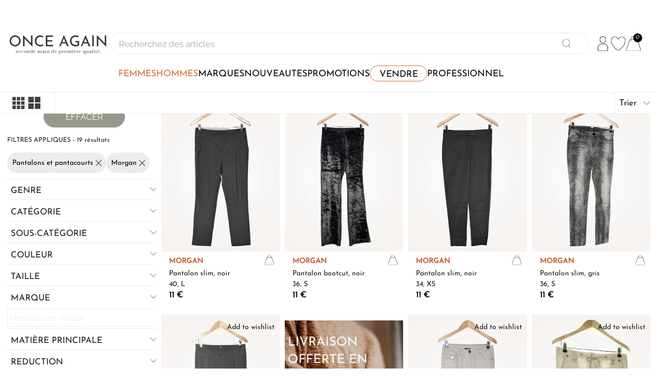

--- FILE ---
content_type: text/html; charset=utf-8
request_url: https://www.onceagain.fr/collections/pantalon-occasion-morgan/
body_size: 71229
content:
<!doctype html>

<html class="no-js" lang="fr">

<!-- Start of HubSpot Embed Code -->
<script type="text/javascript" id="hs-script-loader" async defer src="//js-eu1.hs-scripts.com/143734648.js"></script>
<!-- End of HubSpot Embed Code -->

  <head>
    <meta charset="utf-8"> 
    <meta http-equiv="X-UA-Compatible" content="IE=edge,chrome=1">
    <meta name="viewport" content="width=device-width, initial-scale=1.0, height=device-height, minimum-scale=1.0, maximum-scale=1.0">
    <meta name="theme-color" content="">

    <!-- Global site tag (gtag.js) - Google Ads: 919842257 -->
	<script async src="https://www.googletagmanager.com/gtag/js?id=AW-919842257"></script>
	<script>
 	 window.dataLayer = window.dataLayer || [];
 	 function gtag(){dataLayer.push(arguments);}
 	 gtag('js', new Date());
  	 gtag('config', 'AW-919842257');
	</script>
   
    
    <title>
      Pantalons et pantacourts MORGAN d&#39;occasion - Boutique de seconde main jusqu&#39;à -80% - Livraison gratuite &ndash; Once Again
    </title><meta name="description" content="Découvrez tout l&#39;univers Pantalons et pantacourts MORGAN de seconde main. Pantalons et pantacourts MORGAN d&#39;occasion pas chers. Qualité et authenticité garantie sur vos Pantalons et pantacourts MORGAN grâce à notre contrôle qualité. Livraison gratuite sans minimum d&#39;achat."><link rel="canonical" href="https://www.onceagain.fr/collections/pantalon-occasion-morgan"><link rel="shortcut icon" href="//www.onceagain.fr/cdn/shop/files/Logo_96x96_OA_96x.png?v=1724162008" type="image/png">
      <link rel="apple-touch-icon" href="//www.onceagain.fr/cdn/shop/files/Logo_96x96_OA_96x.png?v=1724162008" type="image/png"><meta property="og:type" content="website">
  <meta property="og:title" content="Pantalons et pantacourts MORGAN">
  <meta property="og:image" content="http://www.onceagain.fr/cdn/shop/files/563120_1.jpg?v=1714472679">
  <meta property="og:image:secure_url" content="https://www.onceagain.fr/cdn/shop/files/563120_1.jpg?v=1714472679">
  <meta property="og:image:width" content="1070">
  <meta property="og:image:height" content="1300"><meta property="og:description" content="Découvrez tout l&#39;univers Pantalons et pantacourts MORGAN de seconde main. Pantalons et pantacourts MORGAN d&#39;occasion pas chers. Qualité et authenticité garantie sur vos Pantalons et pantacourts MORGAN grâce à notre contrôle qualité. Livraison gratuite sans minimum d&#39;achat."><meta property="og:url" content="https://www.onceagain.fr/collections/pantalon-occasion-morgan">
<meta property="og:site_name" content="Once Again"><meta name="twitter:card" content="summary"><meta name="twitter:title" content="Pantalons et pantacourts MORGAN">
  <meta name="twitter:description" content="Pantalons occasion MORGANPantalons MORGAN moins chersDes pantalons MORGAN à petits prixChez Once Again nous sommes pleinement conscients de l&#39;importance que la mode de qualité ne devrait pas inévitablement être à un tarif prohibitif. Faites la découverte de nos pantalons MORGAN de deuxième main à prix réduits. MORGAN est une enseigne réputée dans le secteur de la mode. La marque prestigieuse proposant des pantalons MORGAN est largement réputée dans le prêt-à-poter. Alors autant les payer moins cher en choisissant des articles d&#39;occasion. Chez Once Again, nous reconnaissons que le budget vêtement peut passer en second plan. Notre priorité est donc de rendre la mode à la portée de tous en proposant plus de 10000 vêtements comme les pantalons MORGAN à des coûts moins élevés. Des pantalons MORGAN en soldes : jusqu&#39;à -90%Quand vient le moment de rafraîchir sa collection de vêtements,">
  <meta name="twitter:image" content="https://www.onceagain.fr/cdn/shop/files/563120_1_600x600_crop_center.jpg?v=1714472679">
    <style>
  @font-face {
  font-family: "Josefin Sans";
  font-weight: 400;
  font-style: normal;
  font-display: fallback;
  src: url("//www.onceagain.fr/cdn/fonts/josefin_sans/josefinsans_n4.70f7efd699799949e6d9f99bc20843a2c86a2e0f.woff2") format("woff2"),
       url("//www.onceagain.fr/cdn/fonts/josefin_sans/josefinsans_n4.35d308a1bdf56e5556bc2ac79702c721e4e2e983.woff") format("woff");
}

  @font-face {
  font-family: Raleway;
  font-weight: 400;
  font-style: normal;
  font-display: fallback;
  src: url("//www.onceagain.fr/cdn/fonts/raleway/raleway_n4.2c76ddd103ff0f30b1230f13e160330ff8b2c68a.woff2") format("woff2"),
       url("//www.onceagain.fr/cdn/fonts/raleway/raleway_n4.c057757dddc39994ad5d9c9f58e7c2c2a72359a9.woff") format("woff");
}


  @font-face {
  font-family: Raleway;
  font-weight: 700;
  font-style: normal;
  font-display: fallback;
  src: url("//www.onceagain.fr/cdn/fonts/raleway/raleway_n7.740cf9e1e4566800071db82eeca3cca45f43ba63.woff2") format("woff2"),
       url("//www.onceagain.fr/cdn/fonts/raleway/raleway_n7.84943791ecde186400af8db54cf3b5b5e5049a8f.woff") format("woff");
}

  @font-face {
  font-family: Raleway;
  font-weight: 400;
  font-style: italic;
  font-display: fallback;
  src: url("//www.onceagain.fr/cdn/fonts/raleway/raleway_i4.aaa73a72f55a5e60da3e9a082717e1ed8f22f0a2.woff2") format("woff2"),
       url("//www.onceagain.fr/cdn/fonts/raleway/raleway_i4.650670cc243082f8988ecc5576b6d613cfd5a8ee.woff") format("woff");
}

  @font-face {
  font-family: Raleway;
  font-weight: 700;
  font-style: italic;
  font-display: fallback;
  src: url("//www.onceagain.fr/cdn/fonts/raleway/raleway_i7.6d68e3c55f3382a6b4f1173686f538d89ce56dbc.woff2") format("woff2"),
       url("//www.onceagain.fr/cdn/fonts/raleway/raleway_i7.ed82a5a5951418ec5b6b0a5010cb65216574b2bd.woff") format("woff");
}


  :root {
    --heading-font-family : "Josefin Sans", sans-serif;
    --heading-font-weight : 400;
    --heading-font-style  : normal;

    --text-font-family : Raleway, sans-serif;
    --text-font-weight : 400;
    --text-font-style  : normal;

    --base-text-font-size   : 14px;
    --default-text-font-size: 14px;--background          : #efefef;
    --background-rgb      : 239, 239, 239;
    --light-background    : #ffffff;
    --light-background-rgb: 255, 255, 255;
    --heading-color       : #1c1b1b;
    --text-color          : #1c1b1b;
    --text-color-rgb      : 28, 27, 27;
    --text-color-light    : #6a6a6a;
    --text-color-light-rgb: 106, 106, 106;
    --link-color          : #6a6a6a;
    --link-color-rgb      : 106, 106, 106;
    --border-color        : #cfcfcf;
    --border-color-rgb    : 207, 207, 207;

    --button-background    : #1c1b1b;
    --button-background-rgb: 28, 27, 27;
    --button-text-color    : #ffffff;

    --header-background       : #ffffff;
    --header-heading-color    : #1c1b1b;
    --header-light-text-color : #6a6a6a;
    --header-border-color     : #dddddd;

    --footer-background    : #ffffff;
    --footer-text-color    : #6a6a6a;
    --footer-heading-color : #1c1b1b;
    --footer-border-color  : #e9e9e9;

    --navigation-background      : #1c1b1b;
    --navigation-background-rgb  : 28, 27, 27;
    --navigation-text-color      : #ffffff;
    --navigation-text-color-light: rgba(255, 255, 255, 0.5);
    --navigation-border-color    : rgba(255, 255, 255, 0.25);

    --newsletter-popup-background     : #1c1b1b;
    --newsletter-popup-text-color     : #ffffff;
    --newsletter-popup-text-color-rgb : 255, 255, 255;

    --secondary-elements-background       : #1c1b1b;
    --secondary-elements-background-rgb   : 28, 27, 27;
    --secondary-elements-text-color       : #ffffff;
    --secondary-elements-text-color-light : rgba(255, 255, 255, 0.5);
    --secondary-elements-border-color     : rgba(255, 255, 255, 0.25);

    --product-sale-price-color    : #f94c43;
    --product-sale-price-color-rgb: 249, 76, 67;
    --product-star-rating: #95998D;

    /* Shopify related variables */
    --payment-terms-background-color: #efefef;

    /* Products */

    --horizontal-spacing-four-products-per-row: 60px;
        --horizontal-spacing-two-products-per-row : 60px;

    --vertical-spacing-four-products-per-row: 60px;
        --vertical-spacing-two-products-per-row : 75px;

    /* Animation */
    --drawer-transition-timing: cubic-bezier(0.645, 0.045, 0.355, 1);
    --header-base-height: 80px; /* We set a default for browsers that do not support CSS variables */

    /* Cursors */
    --cursor-zoom-in-svg    : url(//www.onceagain.fr/cdn/shop/t/122/assets/cursor-zoom-in.svg?v=170532930330058140181734692588);
    --cursor-zoom-in-2x-svg : url(//www.onceagain.fr/cdn/shop/t/122/assets/cursor-zoom-in-2x.svg?v=56685658183649387561734692588);
  }
</style>

<script>
  // IE11 does not have support for CSS variables, so we have to polyfill them
  if (!(((window || {}).CSS || {}).supports && window.CSS.supports('(--a: 0)'))) {
    const script = document.createElement('script');
    script.type = 'text/javascript';
    script.src = 'https://cdn.jsdelivr.net/npm/css-vars-ponyfill@2';
    script.onload = function() {
      cssVars({});
    };

    document.getElementsByTagName('head')[0].appendChild(script);
  }
</script>

    <script>window.performance && window.performance.mark && window.performance.mark('shopify.content_for_header.start');</script><meta name="google-site-verification" content="YkxE_D8eRG9H24LNf1slrLNVE2t6Bx3wPR45A9Xe5TM">
<meta id="shopify-digital-wallet" name="shopify-digital-wallet" content="/8310784062/digital_wallets/dialog">
<link rel="alternate" type="application/atom+xml" title="Feed" href="/collections/pantalon-occasion-morgan.atom" />
<link rel="alternate" type="application/json+oembed" href="https://www.onceagain.fr/collections/pantalon-occasion-morgan.oembed">
<script async="async" src="/checkouts/internal/preloads.js?locale=fr-FR"></script>
<script id="shopify-features" type="application/json">{"accessToken":"8f67318046e5e6e44090db6b9a701462","betas":["rich-media-storefront-analytics"],"domain":"www.onceagain.fr","predictiveSearch":true,"shopId":8310784062,"locale":"fr"}</script>
<script>var Shopify = Shopify || {};
Shopify.shop = "onceagain-fr.myshopify.com";
Shopify.locale = "fr";
Shopify.currency = {"active":"EUR","rate":"1.0"};
Shopify.country = "FR";
Shopify.theme = {"name":"Theme Once Again 20\/12\/2024 - Reprise DressKare","id":176953164124,"schema_name":"Prestige","schema_version":"6.0.0","theme_store_id":null,"role":"main"};
Shopify.theme.handle = "null";
Shopify.theme.style = {"id":null,"handle":null};
Shopify.cdnHost = "www.onceagain.fr/cdn";
Shopify.routes = Shopify.routes || {};
Shopify.routes.root = "/";</script>
<script type="module">!function(o){(o.Shopify=o.Shopify||{}).modules=!0}(window);</script>
<script>!function(o){function n(){var o=[];function n(){o.push(Array.prototype.slice.apply(arguments))}return n.q=o,n}var t=o.Shopify=o.Shopify||{};t.loadFeatures=n(),t.autoloadFeatures=n()}(window);</script>
<script id="shop-js-analytics" type="application/json">{"pageType":"collection"}</script>
<script defer="defer" async type="module" src="//www.onceagain.fr/cdn/shopifycloud/shop-js/modules/v2/client.init-shop-cart-sync_BcDpqI9l.fr.esm.js"></script>
<script defer="defer" async type="module" src="//www.onceagain.fr/cdn/shopifycloud/shop-js/modules/v2/chunk.common_a1Rf5Dlz.esm.js"></script>
<script defer="defer" async type="module" src="//www.onceagain.fr/cdn/shopifycloud/shop-js/modules/v2/chunk.modal_Djra7sW9.esm.js"></script>
<script type="module">
  await import("//www.onceagain.fr/cdn/shopifycloud/shop-js/modules/v2/client.init-shop-cart-sync_BcDpqI9l.fr.esm.js");
await import("//www.onceagain.fr/cdn/shopifycloud/shop-js/modules/v2/chunk.common_a1Rf5Dlz.esm.js");
await import("//www.onceagain.fr/cdn/shopifycloud/shop-js/modules/v2/chunk.modal_Djra7sW9.esm.js");

  window.Shopify.SignInWithShop?.initShopCartSync?.({"fedCMEnabled":true,"windoidEnabled":true});

</script>
<script>(function() {
  var isLoaded = false;
  function asyncLoad() {
    if (isLoaded) return;
    isLoaded = true;
    var urls = ["https:\/\/formbuilder.hulkapps.com\/skeletopapp.js?shop=onceagain-fr.myshopify.com","https:\/\/d1hcrjcdtouu7e.cloudfront.net\/js\/gdpr_cookie_consent.min.js?shop=onceagain-fr.myshopify.com","https:\/\/widget.trustpilot.com\/bootstrap\/v5\/tp.widget.sync.bootstrap.min.js?shop=onceagain-fr.myshopify.com","https:\/\/ecommplugins-scripts.trustpilot.com\/v2.1\/js\/header.min.js?settings=eyJrZXkiOiJuSTJ1SDFFUkYybGF3bVRGIiwicyI6Im5vbmUifQ==\u0026shop=onceagain-fr.myshopify.com","https:\/\/ecommplugins-trustboxsettings.trustpilot.com\/onceagain-fr.myshopify.com.js?settings=1725367495686\u0026shop=onceagain-fr.myshopify.com","https:\/\/maps.boxtal.com\/api\/v2\/maps-shopify\/script.js?shop=onceagain-fr.myshopify.com","https:\/\/chimpstatic.com\/mcjs-connected\/js\/users\/0716058441fe8aa6c13508960\/5f591a7aed092f0e642f8408d.js?shop=onceagain-fr.myshopify.com"];
    for (var i = 0; i < urls.length; i++) {
      var s = document.createElement('script');
      s.type = 'text/javascript';
      s.async = true;
      s.src = urls[i];
      var x = document.getElementsByTagName('script')[0];
      x.parentNode.insertBefore(s, x);
    }
  };
  if(window.attachEvent) {
    window.attachEvent('onload', asyncLoad);
  } else {
    window.addEventListener('load', asyncLoad, false);
  }
})();</script>
<script id="__st">var __st={"a":8310784062,"offset":3600,"reqid":"392087a7-bee2-47fb-a83d-205c44ea7dc3-1769219581","pageurl":"www.onceagain.fr\/collections\/pantalon-occasion-morgan","u":"f37630e91d40","p":"collection","rtyp":"collection","rid":93250158654};</script>
<script>window.ShopifyPaypalV4VisibilityTracking = true;</script>
<script id="captcha-bootstrap">!function(){'use strict';const t='contact',e='account',n='new_comment',o=[[t,t],['blogs',n],['comments',n],[t,'customer']],c=[[e,'customer_login'],[e,'guest_login'],[e,'recover_customer_password'],[e,'create_customer']],r=t=>t.map((([t,e])=>`form[action*='/${t}']:not([data-nocaptcha='true']) input[name='form_type'][value='${e}']`)).join(','),a=t=>()=>t?[...document.querySelectorAll(t)].map((t=>t.form)):[];function s(){const t=[...o],e=r(t);return a(e)}const i='password',u='form_key',d=['recaptcha-v3-token','g-recaptcha-response','h-captcha-response',i],f=()=>{try{return window.sessionStorage}catch{return}},m='__shopify_v',_=t=>t.elements[u];function p(t,e,n=!1){try{const o=window.sessionStorage,c=JSON.parse(o.getItem(e)),{data:r}=function(t){const{data:e,action:n}=t;return t[m]||n?{data:e,action:n}:{data:t,action:n}}(c);for(const[e,n]of Object.entries(r))t.elements[e]&&(t.elements[e].value=n);n&&o.removeItem(e)}catch(o){console.error('form repopulation failed',{error:o})}}const l='form_type',E='cptcha';function T(t){t.dataset[E]=!0}const w=window,h=w.document,L='Shopify',v='ce_forms',y='captcha';let A=!1;((t,e)=>{const n=(g='f06e6c50-85a8-45c8-87d0-21a2b65856fe',I='https://cdn.shopify.com/shopifycloud/storefront-forms-hcaptcha/ce_storefront_forms_captcha_hcaptcha.v1.5.2.iife.js',D={infoText:'Protégé par hCaptcha',privacyText:'Confidentialité',termsText:'Conditions'},(t,e,n)=>{const o=w[L][v],c=o.bindForm;if(c)return c(t,g,e,D).then(n);var r;o.q.push([[t,g,e,D],n]),r=I,A||(h.body.append(Object.assign(h.createElement('script'),{id:'captcha-provider',async:!0,src:r})),A=!0)});var g,I,D;w[L]=w[L]||{},w[L][v]=w[L][v]||{},w[L][v].q=[],w[L][y]=w[L][y]||{},w[L][y].protect=function(t,e){n(t,void 0,e),T(t)},Object.freeze(w[L][y]),function(t,e,n,w,h,L){const[v,y,A,g]=function(t,e,n){const i=e?o:[],u=t?c:[],d=[...i,...u],f=r(d),m=r(i),_=r(d.filter((([t,e])=>n.includes(e))));return[a(f),a(m),a(_),s()]}(w,h,L),I=t=>{const e=t.target;return e instanceof HTMLFormElement?e:e&&e.form},D=t=>v().includes(t);t.addEventListener('submit',(t=>{const e=I(t);if(!e)return;const n=D(e)&&!e.dataset.hcaptchaBound&&!e.dataset.recaptchaBound,o=_(e),c=g().includes(e)&&(!o||!o.value);(n||c)&&t.preventDefault(),c&&!n&&(function(t){try{if(!f())return;!function(t){const e=f();if(!e)return;const n=_(t);if(!n)return;const o=n.value;o&&e.removeItem(o)}(t);const e=Array.from(Array(32),(()=>Math.random().toString(36)[2])).join('');!function(t,e){_(t)||t.append(Object.assign(document.createElement('input'),{type:'hidden',name:u})),t.elements[u].value=e}(t,e),function(t,e){const n=f();if(!n)return;const o=[...t.querySelectorAll(`input[type='${i}']`)].map((({name:t})=>t)),c=[...d,...o],r={};for(const[a,s]of new FormData(t).entries())c.includes(a)||(r[a]=s);n.setItem(e,JSON.stringify({[m]:1,action:t.action,data:r}))}(t,e)}catch(e){console.error('failed to persist form',e)}}(e),e.submit())}));const S=(t,e)=>{t&&!t.dataset[E]&&(n(t,e.some((e=>e===t))),T(t))};for(const o of['focusin','change'])t.addEventListener(o,(t=>{const e=I(t);D(e)&&S(e,y())}));const B=e.get('form_key'),M=e.get(l),P=B&&M;t.addEventListener('DOMContentLoaded',(()=>{const t=y();if(P)for(const e of t)e.elements[l].value===M&&p(e,B);[...new Set([...A(),...v().filter((t=>'true'===t.dataset.shopifyCaptcha))])].forEach((e=>S(e,t)))}))}(h,new URLSearchParams(w.location.search),n,t,e,['guest_login'])})(!0,!0)}();</script>
<script integrity="sha256-4kQ18oKyAcykRKYeNunJcIwy7WH5gtpwJnB7kiuLZ1E=" data-source-attribution="shopify.loadfeatures" defer="defer" src="//www.onceagain.fr/cdn/shopifycloud/storefront/assets/storefront/load_feature-a0a9edcb.js" crossorigin="anonymous"></script>
<script data-source-attribution="shopify.dynamic_checkout.dynamic.init">var Shopify=Shopify||{};Shopify.PaymentButton=Shopify.PaymentButton||{isStorefrontPortableWallets:!0,init:function(){window.Shopify.PaymentButton.init=function(){};var t=document.createElement("script");t.src="https://www.onceagain.fr/cdn/shopifycloud/portable-wallets/latest/portable-wallets.fr.js",t.type="module",document.head.appendChild(t)}};
</script>
<script data-source-attribution="shopify.dynamic_checkout.buyer_consent">
  function portableWalletsHideBuyerConsent(e){var t=document.getElementById("shopify-buyer-consent"),n=document.getElementById("shopify-subscription-policy-button");t&&n&&(t.classList.add("hidden"),t.setAttribute("aria-hidden","true"),n.removeEventListener("click",e))}function portableWalletsShowBuyerConsent(e){var t=document.getElementById("shopify-buyer-consent"),n=document.getElementById("shopify-subscription-policy-button");t&&n&&(t.classList.remove("hidden"),t.removeAttribute("aria-hidden"),n.addEventListener("click",e))}window.Shopify?.PaymentButton&&(window.Shopify.PaymentButton.hideBuyerConsent=portableWalletsHideBuyerConsent,window.Shopify.PaymentButton.showBuyerConsent=portableWalletsShowBuyerConsent);
</script>
<script data-source-attribution="shopify.dynamic_checkout.cart.bootstrap">document.addEventListener("DOMContentLoaded",(function(){function t(){return document.querySelector("shopify-accelerated-checkout-cart, shopify-accelerated-checkout")}if(t())Shopify.PaymentButton.init();else{new MutationObserver((function(e,n){t()&&(Shopify.PaymentButton.init(),n.disconnect())})).observe(document.body,{childList:!0,subtree:!0})}}));
</script>

<script>window.performance && window.performance.mark && window.performance.mark('shopify.content_for_header.end');</script>

    <link rel="stylesheet" href="//www.onceagain.fr/cdn/shop/t/122/assets/theme.css?v=21380768530161306871734692557">
    
  
    
    <style>
@supports (-webkit-touch-callout: none) {
  /* CSS specific to iOS devices */ 
  html{
    overflow-x: hidden;
  }
}

@supports not (-webkit-touch-callout: none) {
  /* CSS for other than iOS devices */ 
  html{
    overflow-x: unset;
  }
}

body{
  overflow-x: hidden;
}


 .oa-button-link{
    font-weight: 400;
    font-family: "Josefin Sans", sans-serif;
    text-align:center;
    text-transform:uppercase;
    min-width:5rem;
    padding-left:1rem;
    padding-right:1rem;
  }

  /* LES BOUTONS --FILLED */
  .oa-button-link.--filled.--color-white{
    background-color:white;
    color:black;
  }

  .oa-button-link.--filled.--color-red{
    background-color:#d46f41;
    color:white;
  }

  .oa-button-link.--filled.--color-green{
    background-color:#95998d;
    color:white;
  }

  .oa-button-link.--filled.--color-black{
    background-color:black;
    color:white;
  }
  
  .oa-button-link.--filled:hover{
    background-color:black;
    color:white;
  }
  .oa-button-link.--filled.--color-black:hover{
    background-color:white;
    color:black;
    border-style:solid;
  }

/* LES BOUTONS --OUTLINED */
  .oa-button-link.--outlined.--color-white{
    color:black;
  }

  .oa-button-link.--outlined.--color-red{
    border-color:#d46f41;
    color:#d46f41;
  }

  .oa-button-link.--outlined.--color-green{
    border-color:#95998d;
    color:#95998d;
  }

  .oa-button-link.--outlined.--color-black{
    color:black;
    border-color:white;
  }

  /* LES HOVERS OUTLINED */
  .oa-button-link.--outlined:hover{
    color:white;
  }
  .oa-button-link.--outlined.--color-white:hover{
    background-color:black;
  }

  .oa-button-link.--outlined.--color-red:hover{
    background-color:#d46f41;
  }

  .oa-button-link.--outlined.--color-green:hover{
    background-color:#95998d;
  }

  .oa-button-link.--outlined.--color-black:hover{
    color:black;
    background-color:white;
  }
  
  /* LES BOUTONS --WHITE */
  .oa-button-link.--white.--color-black{
    color:white;
  }
  
  .oa-button-link.--white.--color-red{
    color:black;
  }

  .oa-button-link.--white.--color-green{
    color:black;
  }

  .oa-button-link.--white.--color-black:hover{
    background-color:black;
    color:white;
  }
  
  .oa-button-link.--white.--color-red:hover{
    background-color:#d46f41;
    color:white;
  }

  .oa-button-link.--white.--color-green:hover{
    background-color:#95998d;
    color:white;

  }
  
@media screen and (max-width:769px){ 
  .oa-button-link{
    height: 3rem;
    border-radius: 3.5rem;
    font-size: 1.25rem;
  }

  .oa-button-link.--outlined{
    border-width:2px;
    border-style:solid;
    background-color:white;
  }

  .oa-button-link.--filled{
    border-style:none;
    line-height:3;
  }
  
  .oa-button-link.--white{
    border-style:none;
    background-color:white;
    line-height:2.5;
  }
  
}

 @media screen and (min-width:770px){ 
  .oa-button-link{
    height: 3.5rem;
    border-radius: 3.5rem; 
    font-size: 1.25rem;
  }

  .oa-button-link.--outlined{
    border-width:2px;
    border-style:solid;
    background-color:white;
  }

  .oa-button-link.--filled{
    border-style:none;
    line-height:3;
  }
  
  .oa-button-link.--white{
    border-style:none;
    background-color:white;
    line-height:3;
  }
}
/* ------------------------------------------------------------
  _    _ ______          _____  ______ _____  
 | |  | |  ____|   /\   |  __ \|  ____|  __ \ 
 | |__| | |__     /  \  | |  | | |__  | |__) |
 |  __  |  __|   / /\ \ | |  | |  __| |  _  / 
 | |  | | |____ / ____ \| |__| | |____| | \ \ 
 |_|  |_|______/_/    \_\_____/|______|_|  \_\
                                                                         
----------------------------------------------------------------
*/
  .link-tocart{
    margin-left:1rem;
  }

#section-header.Header--transparent .icon-wishlist-heart-empty,
#section-header.Header--primary .icon-wishlist-heart-empty{
    color:white !important;
}


.hulk-wishlist-icon i.icon-wishlist-heart-empty{
  font-size: 22px !important;
}

.Icon.Icon--search{
  stroke-width: 2px;
}

.wishlist-btn.hulkapps-wishlist-btn-enabled{
    margin-bottom:unset;
    margin-left:unset;
    margin-right:2rem;
  }
.msg-tooltip.hulkActive{
  background:white;
}

  .RoundButton--flat{
    box-shadow:unset;
  }
  .bouton-zoom-mobile{
    display:block;
    width:20px;
    height:20px;
    background-image:url('//www.onceagain.fr/cdn/shop/t/122/assets/icon-loupe.svg?v=98050583433420232481734692493');
    background-repeat:no-repeat;
    background-size:contain;
    position:absolute;
    top:0px;
    right:0px;
    margin:unset;
    margin-top:0.5rem;
    padding:unset;
  }
  
}


/* ----------------------------------------- */
/*           MEGAMENU VIGNETTES              */

.no-style, .no-style *{
  text-decoration: none !important;
}
.snippet-megamenu-vignettes .block-1{
  background-image:url(//www.onceagain.fr/cdn/shop/files/Robes_pull_ab4d2590-0c5c-46f5-8ccf-0a48d1a3bb68_300x200.jpg?v=1728567012);
}
    
.snippet-megamenu-vignettes .block-2{
  background-image:url(//www.onceagain.fr/cdn/shop/files/nouveautes_632f3014-4f05-4680-b186-6ca88adfc9c1_300x200.jpg?v=1728023440);
}
        
.snippet-megamenu-vignettes{
  position:relative;
  display:flex;
  flex-direction:column;
  gap:0.35rem;
  
  width:auto;
  height:auto;
  margin-top:0.5rem;
}

.snippet-megamenu-vignettes .block:hover{
  border-color:#333;
}
  
.snippet-megamenu-vignettes .block{
  position:relative;
  display:flex;
  flex-direction:column;
  justify-content:flex-start;
  align-items:flex-start;

  
  width:200px;
  height:100px;
  padding:0.25rem;
  margin-top:0.5rem;

  background-repeat:no-repeat;
  background-position:center top;

  border-radius:3px;
  -webkit-border-radius:3px;

}
  
.snippet-megamenu-vignettes p.ligne-1{
  color:white;
  font-weight:300;
  font-size:unset;
  font-size:1.5rem !important;
  font-family: "Josefin Sans", sans-serif;
  text-shadow: 1px 1px 2px black;
  
  margin-bottom:0.5rem;
}

.snippet-megamenu-vignettes p.ligne-2{
  color:white;
  font-weight:200;
  font-size:unset;
  font-size:1rem !important;
  font-family: "Prata", serif;
  text-shadow: 1px 1px 2px black;

  margin-top:-1rem;
}
/*
-----------------------------------------------------
 _   _ ________  ___ ___________  ___  _____  _____ 
| | | |  _  |  \/  ||  ___| ___ \/ _ \|  __ \|  ___|
| |_| | | | | .  . || |__ | |_/ / /_\ \ |  \/| |__  
|  _  | | | | |\/| ||  __||  __/|  _  | | __ |  __| 
| | | \ \_/ / |  | || |___| |   | | | | |_\ \| |___ 
\_| |_/\___/\_|  |_/\____/\_|   \_| |_/\____/\____/ 
                                                    
 -homepage                                                 
*/
@supports (--css: variables){
  .js .Slideshow--fullscreen {
    max-height: unset;
    max-height:85vh;
  }
}
.Slideshow Slideshow--fullscreen img{
  position:relative;
  top:-60px;
}


.shopify-section--slideshow{
  position: relative;
    width: calc(100% + 4rem);
    margin-left: -2rem;
}

/* --shop-the-look */
@media screen and (max-width: 769px){
  section[data-section-type="shop-the-look"] > header {
    margin-top: 0;
  }
}

@media screen and (min-width: 770px){
  section[data-section-type="shop-the-look"] > header {
    margin-top: 4rem;
  }
}
    
#section-template--18481217470812__slideshow .Button{
  line-height:3rem;
}

@media screen and (max-width: 769px){
  .Slideshow__ImageContainer{
    width:100% !important;
    height:unset;
  }
  .shopify-section--slideshow {
    height:300px;
  }
  .Slideshow__Content{
    position:unset;
    position: relative !important;
    top: -220px !important;
  }
}


/*
--------------------------------
___  ___  ___  _____ _   _ 
|  \/  | / _ \|_   _| \ | |
| .  . |/ /_\ \ | | |  \| |
| |\/| ||  _  | | | | . ` |
| |  | || | | |_| |_| |\  |
\_|  |_/\_| |_/\___/\_| \_/
                                                
-MAIN
*/

@media screen and (min-width: 770px){
  #main{
    overflow:visible;
  }

}

/* MOBILE */
@media screen and (max-width:769px){
  /*#main{
    overflow-x:hidden;
  }*/
  
  footer .Container{
    padding:unset;
  }
}

/*
  -------------------------------------------------------------------------------------
  __  __          _____ _   _        _____  _____   ____  _____  _    _  _____ _______ 
 |  \/  |   /\   |_   _| \ | |      |  __ \|  __ \ / __ \|  __ \| |  | |/ ____|__   __|
 | \  / |  /  \    | | |  \| |______| |__) | |__) | |  | | |  | | |  | | |       | |   
 | |\/| | / /\ \   | | | . ` |______|  ___/|  _  /| |  | | |  | | |  | | |       | |   
 | |  | |/ ____ \ _| |_| |\  |      | |    | | \ \| |__| | |__| | |__| | |____   | |   
 |_|  |_/_/    \_\_____|_| \_|      |_|    |_|  \_\\____/|_____/ \____/ \_____|  |_|   
-MAIN-PRODUCT
*/
.section-product{
  display:flex;
  flex-direction:column;
  justify-content:flex-start;
  align-items:flex-start;
}

.Product__SlideshowNavImage.is-selected {
  border:unset;
}

.Product__Wrapper{
    margin-top: -2.5rem;
}

#ProductPrice{
  display:none
} 

div.ProductMeta{
  display:flex;
  flex-direction:column;
  justify-content:flex-start;
  align-items:flex-start;
  position:relative;
  border:unset;
  margin-bottom:unset;
}

@media screen and (max-width: 769px){
  .Product__ActionItem > .wishlist-btn{
    display:block;
  }
  .marque-produit > .wishlist-btn{
    display:none;
  }
}

@media screen and (min-width: 770px){
  .Product__ActionItem .wishlist-btn{
    display:none;
  }
  .marque-produit .wishlist-btn{
    display:flex !important;
  }
}  
/* LE SLICK SLIDER */
@media screen and (max-width: 769px){
  .ProductMeta__Text{
    margin:unset;
  }
  .ProductMeta__Text .container{
    display:flex;
    flex-direction:row;
    justify-content:center;
    margin-top:0rem;
    margin-bottom:0.75rem;
  }
}
@media screen and (min-width: 770px){
  .ProductMeta__Text{
    margin:unset;
  }
  
  .ProductMeta__Text .container{
    display:flex;
    flex-direction:row;
    justify-content:center;
    
    margin-top:0.5rem;
    margin-bottom:0.5rem;
  }
} 

  
/* DESKTOP */
@media screen and (min-width:770px){
  
  div.marque-produit{
    display:flex;
    flex-direction:row;
    justify-content:space-between;
    align-items:center;
    
    width:100%;
    height:auto;
    text-align:left;
    cursor:pointer;
  }

  div.marque-produit h1{
    display:flex;
    flex-direction:row;
    justify-content:flex-start;
    align-items:center;

    width:100%;
    height:auto;
    margin-top:2rem;
    
    font-family: "Josefin Sans", sans-serif;
    font-weight:600;
    font-size:2.5rem;
    line-height: 3rem;  
  }
  
  h2.type-produit{
    position:relative;
    top:-0.5rem;
    
    padding:unset;
    margin:unset;
    
    display:flex;
    flex-direction:row;
    justify-content:flex-start;
    align-items:center;
    width:100%;
    height:auto;
    
    font-family: "Prata", serif !important;
    font-size:2rem;
    font-weight:200;
    text-align:left;
  } 

  
  div.prix-produit span{
    font-family: "Josefin Sans", sans-serif;
    font-weight:600;
    font-size:2.5rem;
   
  }

  .main-price{
     color:#d46f40;
  }
  
  /* NOUVEAU PRIX */
  div.prix-produit .Price--highlight{
    color:#d46f40;
  }

  /* ANCIEN PRIX (barré) */
  div.prix-produit .Price--compareAt{
    color:rgb(0,0,0,0.4) !important;
  }
  
  div.prix-produit .Price--compareAt:before{
    left: 0em !important;
    color:rgb(0,0,0,0.4) !important;
    width: 100% !important;
    height:3px;
    top: 25px !important;
  }
  .Price--compareAt{
  opacity:0.4;
  }

  div.taille-produit{
    display:flex;
    flex-direction:column;
    justify-content:flex-start;
    align-items: stretch;
    
    width:auto;
    height:auto;
    margin-top:2rem;

  }
  
  div.taille-produit p{
  
    display:flex;
    flex-direction:column;
    justify-content:flex-start;
    align-items:flex-start;
    
    width:100%;
    height:auto;
    margin:0;
    
    font-family: Raleway, sans-serif;
    font-weight:300;
    font-size:1.5rem;
    color:black;
  }

  div.taille-produit p span{
    font-size:1.2rem;
  }

}
/* MOBILE */
@media screen and (max-width:769px){

  div.marque-produit{
    display:flex;
    flex-direction:row;
    justify-content:space-between;
    align-items:center;
    
    width:100%;
    height:auto;
    text-align:left;
    cursor:pointer;
  }
  
  div.marque-produit h1{
    display:flex;
    flex-direction:row;
    justify-content:flex-start;
    align-items:center;

    width:100%;
    height:auto;
    margin-top:2rem;
    
    font-family: "Josefin Sans", sans-serif;
    font-weight:600;
    font-size:1.5rem;
    line-height: 2.5rem; 
  }

  h2.type-produit{
    position:relative;
    
    padding:unset;
    margin:unset;
    
    display:flex;
    flex-direction:row;
    justify-content:flex-start;
    align-items:center;
    width:100%;
    height:auto;
    
    font-family: "Prata", serif !important;
    font-size:1.5rem;
    font-weight:200;
    text-align:left;
  } 

  .type-produit-prix{
    display:flex;
    flex-direction:row;
    justify-content:space-between;
    width:100%;
  }
  
  div.prix-produit{
    display: flex;
    flex-direction: row;
  }
  
  div.prix-produit span{
    font-family: "Josefin Sans", sans-serif;
    font-weight:600;
    font-size:1.5rem;
  }
  
   .main-price{
     color:#d46f40;
  }
  
  /* NOUVEAU PRIX */
  div.prix-produit .Price--highlight{
    color:#d46f40;
  }

  /* ANCIEN PRIX (barré) */)
  .Price.Price--compareAt{
    color:rgb(0,0,0,0.4) !important;
  }
  
  div.prix-produit .Price--compareAt:before{
    left: 0em !important;
    color:rgb(0,0,0,0.4) !important;
    width: 100% !important;
    height:2px;
    top: 14px !important;
  }
  .Price--compareAt{
    opacity:0.4;
  }
  div.taille-produit{
    display:flex;
    flex-direction:column;
    justify-content:flex-start;
    align-items: stretch;
    
    width:auto;
    height:auto;
    margin-top:1rem;
  }
  
  div.taille-produit p{
  
    display:flex;
    flex-direction:column;
    justify-content:flex-start;
    align-items:flex-start;
    
    width:100%;
    height:auto;
    margin:0;
    
    font-family: Raleway, sans-serif;
    font-weight:300;
    font-size:1.2rem;
    color:black;
  }
  
  div.taille-produit p span{
    font-size:1.2rem;
  }

}
/* FIN MOBILE */
  
div.marque-produit  h2.type-produit{
  all:unset;
}
  
h2.type-produit{
  display: block;
}  

h2.type-produit:first-letter {
  text-transform: uppercase;
}



/* ----------------------------------------------------------------------
  _      ______  _____   ____          _______ ____  _    _ _______ _____ 
 | |    |  ____|/ ____| |___ \      /\|__   __/ __ \| |  | |__   __/ ____|
 | |    | |__  | (___     __) |    /  \  | | | |  | | |  | |  | | | (___  
 | |    |  __|  \___ \   |__ <    / /\ \ | | | |  | | |  | |  | |  \___ \ 
 | |____| |____ ____) |  ___) |  / ____ \| | | |__| | |__| |  | |  ____) |
 |______|______|_____/  |____/  /_/    \_\_|  \____/ \____/   |_| |_____/ 
*/                                                                  
                                                                          


div.atouts{
  display:flex;
  flex-direction:row;
  justify-content:space-between;
  align-items:center;
  gap:0.25rem;
  width:100%;
  height:auto;
  margin-top:2rem;
}



div.atouts > span.atout{
  display:flex;
  flex-direction:row;
  justify-content:flex-end;
  flex-wrap:wrap;
  align-items:center;
  
  font-family: Raleway, sans-serif;
  font-size:0.9rem;
  font-weight:600;
  text-align:center;

  width:30%;
  height:4rem;
  border-radius:3rem;
  color:black;
  
  background-color:#f5f5f5;
  background-repeat:no-repeat;
  background-size:40px;
  
}

/* VERSION DESKTOP */
@media screen and (min-width:770px){
  div.atouts > span.atout:nth-child(1){
    background-image:url('//www.onceagain.fr/cdn/shop/t/122/assets/icon-qualite-mannequin.svg?v=99065092419755744301734692499');
    background-position: left 8px center;
    padding-right:1.5rem;
  }
  
  div.atouts > span.atout:nth-child(2){
    background-image:url('//www.onceagain.fr/cdn/shop/t/122/assets/icon-controle-en-france.svg?v=165733942293321211911734692476');
    background-position: left 8px center;
    padding-right:1rem;
    background-size:30px;
  }
  
  div.atouts > span.atout:nth-child(3){
    background-image:url('//www.onceagain.fr/cdn/shop/t/122/assets/icon-impact-reduit.svg?v=138601032612496924801734692489');
    background-position: left 10px center;
    padding-right:1.5rem;
  }
}

/* VERSION MOBILE */
@media screen and (max-width: 769px){
  div.atouts > span{
    text-align:center !important;

  }
  div.atouts > span.atout:nth-child(1){
    background-image:url('//www.onceagain.fr/cdn/shop/t/122/assets/icon-qualite-mannequin.svg?v=99065092419755744301734692499');
    background-position: left 5px center;
    background-size:40px !important;
    padding-right:1rem;
  }
  
  div.atouts > span.atout:nth-child(2){
    background-image:url('//www.onceagain.fr/cdn/shop/t/122/assets/icon-controle-en-france.svg?v=165733942293321211911734692476');
    background-position: left 8px center;
    padding-right:1rem;
    background-size:25px !important;
    font-size:0.7rem !important;
  }
  
  div.atouts > span.atout:nth-child(3){
    background-image:url('//www.onceagain.fr/cdn/shop/t/122/assets/icon-impact-reduit.svg?v=138601032612496924801734692489');
    background-position: left 10px center;
    padding-right:1rem;
    background-size:30px !important;
  }
}
/*
--------------------------------------------------------------------------------------------------------------------------------------
 _        ___  _____     ____  ____   ___   ___    __ __  ____  ______  _____     ____     ___    __   ___   ___ ___  ___ ___   ____  ____   ___      ___  _____
| |      /  _]/ ___/    |    \|    \ /   \ |   \  |  |  ||    ||      |/ ___/    |    \   /  _]  /  ] /   \ |   |   ||   |   | /    ||    \ |   \    /  _]/ ___/
| |     /  [_(   \_     |  o  )  D  )     ||    \ |  |  | |  | |      (   \_     |  D  ) /  [_  /  / |     || _   _ || _   _ ||  o  ||  _  ||    \  /  [_(   \_ 
| |___ |    _]\__  |    |   _/|    /|  O  ||  D  ||  |  | |  | |_|  |_|\__  |    |    / |    _]/  /  |  O  ||  \_/  ||  \_/  ||     ||  |  ||  D  ||    _]\__  |
|     ||   [_ /  \ |    |  |  |    \|     ||     ||  :  | |  |   |  |  /  \ |    |    \ |   [_/   \_ |     ||   |   ||   |   ||  _  ||  |  ||     ||   [_ /  \ |
|     ||     |\    |    |  |  |  .  \     ||     ||     | |  |   |  |  \    |    |  .  \|     \     ||     ||   |   ||   |   ||  |  ||  |  ||     ||     |\    |
|_____||_____| \___|    |__|  |__|\_|\___/ |_____| \__,_||____|  |__|   \___|    |__|\_||_____|\____| \___/ |___|___||___|___||__|__||__|__||_____||_____| \___|
  --------------------------------------------------------------------------------------------------------------------------------------                                                                                                                                                              


*/
/* LES PRODUITS RECOMMANDES */
@media screen and (min-width: 770px){
  .shopify-section--bordered>.Section--spacingNormal {
    padding:unset;
    padding-bottom:4rem;
  }
}

@media screen and (max-width: 769px){
  .shopify-section--bordered>.Section--spacingNormal {
    padding:unset;
  }
}

.ProductRecommendations .ProductItem__Info *,
.ProductList.ProductList--carousel .ProductItem__Info *{
  margin:unset;
  padding:unset;
  margin-left:auto;
  margin-right:auto;
}

.ProductRecommendations .ProductItem__Wrapper,
.ProductList.ProductList--carousel .ProductItem__Wrapper{
  width:90%;
  margin: auto;
}

.ProductRecommendations .ProductItem,
.ProductList.ProductList--carousel .ProductItem{
  border:1px solid #edeced;
  
}

.ProductRecommendations .ProductItem__Info.ProductItem__Info--center,
.ProductList.ProductList--carousel .ProductItem__Info.ProductItem__Info--center{
  padding-top: 1rem;
}

/*
--------------------------------------------------------
  ___    ___    _   _   _____    ___    _  _   ___ 
 | _ )  / _ \  | | | | |_   _|  / _ \  | \| | / __|
 | _ \ | (_) | | |_| |   | |   | (_) | | .` | \__ \
 |___/  \___/   \___/    |_|    \___/  |_|\_| |___/
---------------------------------------------------------                                            
  BOUTONS                                                                                                                                                                                     
*/



/* LES PRIMARY BUTTONS */
.Button,
.shopify-payment-button__button--unbranded,
input.spr-button-primary,
.shopify-challenge__button,
.spr-summary-actions-newreview,
.spr-button-primary:not(input),
.spr-pagination-prev > a,
.spr-pagination-next > a{
  position: relative;
  display: block;
  
  line-height: normal;
  border:none;
  border-radius: 0;
  
  text-transform: uppercase;
  font-size: 1.2rem;
  text-align: center;
  font-family: Raleway, sans-serif;
  font-weight: 500;
  letter-spacing: unset;

  transition: color 0.45s cubic-bezier(0.785, 0.135, 0.15, 0.86), border 0.45s cubic-bezier(0.785, 0.135, 0.15, 0.86);
  z-index: 1;
  -webkit-tap-highlight-color: initial;
}

.Button--primary,
.shopify-payment-button__button--unbranded,
.spr-summary-actions-newreview,
.spr-button-primary:not(input),
.shopify-challenge__button,
.shopify-buy__btn{
  all:unset;
  display:flex !important;
  justify-content:center;
  align-items:center;
  color:white;
  background-color: #95998d;
  
  height:3rem;
  width:auto;
  padding-left:3rem;
  padding-right:3rem;
  
  font-size: 1.2rem;
  text-align: center;
  font-family: Raleway, sans-serif;
  font-weight: 500;
  text-align:center;
  text-transform: uppercase;
  letter-spacing: unset !important;

  cursor:pointer;
  border-radius:1.5rem;
}

/* AJUSTEMENT TEXTE VERTICAL */
.section.wishlist a,
.section.retours a,
.section.alertes #vye_accnt_page_save
{
  padding-top:0.65rem;
  letter-spacing: unset;
}

/* NOS DECLINAISONS */
.Button:hover,
.Button--primary:hover{
  color: #95998d;
  background-color: white;
  border:1px solid #95998d;
}

/* BOUTONS DE LA HOME PAGE + autres boutongroup */
div.ButtonGroup{
  
}

div.ButtonGroup a.ButtonGroup__Item{
}



.Button-empty{
  color: white;
  background-color: #d46F41;
}


.Button[disabled],
.shopify-payment-button__button--unbranded[disabled],
input.spr-button-primary[disabled],
.spr-summary-actions-newreview[disabled],
.spr-button-primary:not(input)[disabled],
.spr-pagination-prev > a[disabled],
.spr-pagination-next > a[disabled] {
  cursor: not-allowed;
}


@media (-moz-touch-enabled: 0), (hover: hover) {
  .features--show-button-transition .Button--primary:not([disabled]):hover,
  .features--show-button-transition .shopify-payment-button__button--unbranded:not([disabled]):hover,
  .features--show-button-transition .spr-summary-actions-newreview:not([disabled]):hover,
  .features--show-button-transition .spr-button-primary:not(input):not([disabled]):hover {
    color: white;
    background-color: #d46F41;
  }
}

.Button--secondary,
.spr-pagination-prev > a,
.spr-pagination-next > a,
div.ButtonGroup a.ButtonGroup__Item{
  background-color:white;
  color:black;
  
  height:3rem;
  width:auto;
  padding-left:3rem;
  padding-right:3rem;
  border-radius:1.5rem;

  text-transform: uppercase;
  text-align:center;
  font-size: 1.2rem;
  text-align: center;
  font-family: Raleway, sans-serif;;
  font-weight: 500;
  letter-spacing: unset;

}

.Button--secondary:hover,
div.ButtonGroup a.ButtonGroup__Item:hover{
  background-color:#95998d;
  color:white;
  border:none !important;
}

.Button--full {
  width: 100%;
}

Button--full span{
  margin-right:0.5rem;
}
/*
.Button--secondary::before,
.spr-pagination-prev > a::before,
.spr-pagination-next > a::before {
  background-color: var(--button-background);
  transform-origin: right center;
  transform: scale(0, 1);
}

@media (-moz-touch-enabled: 0), (hover: hover) {
  .features--show-button-transition .Button--secondary:not([disabled]):hover,
  .features--show-button-transition .spr-pagination-prev > a:not([disabled]):hover,
  .features--show-button-transition .spr-pagination-next > a:not([disabled]):hover {
    color: white;
    background-color: #d46F41;
  }

  .features--show-button-transition .Button--secondary:not([disabled]):hover::before,
  .features--show-button-transition .spr-pagination-prev > a:not([disabled]):hover::before,
  .features--show-button-transition .spr-pagination-next > a:not([disabled]):hover::before {
    transform-origin: left center;
    transform: scale(1, 1);
  }
}
*/


.Button--stretched {
  padding-left: 40px;
  padding-right: 40px;
}

.Button--small {
  font-size: calc(var(--base-text-font-size) - (var(--default-text-font-size) - 10px));
  padding: 12px 24px;
}

.Button__SeparatorDot {
  display: inline-block;
  margin: 0 18px;
  content: "";
  height: 3px;
  width: 3px;
  border-radius: 100%;
  background: currentColor;
}

.ButtonWrapper {
  text-align: center;
}

/* We allow those buttons to have secondary state. The secondary state is displayed (for instance during loading time) when
   the class "Button--secondaryState" is added */
.Button__PrimaryState,
.Button__SecondaryState {
  display: block;
  transition: transform 0.4s cubic-bezier(0.75, 0, 0.125, 1), opacity 0.4s cubic-bezier(0.75, 0, 0.125, 1);
}

.Button__SecondaryState {
  position: absolute;
  left: 50%;
  top: 50%;
  width: 100%;
  text-align: center;
  opacity: 0;
  transform: translate(-50%, 100%);
}

.Button--secondaryState .Button__PrimaryState {
  opacity: 0;
  transform: translateY(-100%);
}
.Button--secondaryState .Button__SecondaryState {
  opacity: 1;
  transform: translate(-50%, -50%);
}

.button-caddy{
  background-image:url(//www.onceagain.fr/cdn/shop/t/122/assets/icon-caddy.png?v=22086856914493415481734692452);
  background-repeat:no-repeat;
  background-position:center;
  background-size:contain;
  width:17px;
  height:17px;
}

/* VERSION MOBILE */
@media screen and (max-width:769px){
  .ProductForm__BuyButtons{
    display:flex;
    justify-content:center;
    align-items:center;
    
    -webkit-box-shadow: 0px 0px 11px 0px #000000;
    box-shadow: 0px 0px 11px 0px #000000;
    position: fixed;
    bottom: 0px;
    left:0px;
    height: 100px;
    width: 100%;
    background-color: white;

    z-index:2;
  }
  
  .Product__InfoWrapper .bouton-ajouter-au-panier{
      position: relative;
      top:0px;
      display:flex;
      justify-content:center;
      align-items:center;
      background-color:#828779;
      width:80%;
      height:60%;
      padding-top:0.25rem;
      border-radius:2rem;
      -webkit-border-radius:2rem;
      
      font-family: "Josefin Sans", sans-serif;
      font-weight:500;
      font-size:1.2rem;
      text-transform:uppercase;
      cursor:pointer;
    }
  
}

.Product__InfoWrapper{
  /*padding-bottom:3rem !important;*/
}

/* VERSION DESKTOP */
@media screen and (min-width:770px){
.Product__InfoWrapper .bouton-ajouter-au-panier{
  display:flex;
  justify-content:center;
  align-items:center;
  background-color:#828779;
  width:100%;
  padding-top:0.25rem;
  height:3.5rem;
  border-radius:2rem;
  -webkit-border-radius:2rem;
  
  font-family: "Josefin Sans", sans-serif;
  font-weight:500;
  font-size:1.2rem;
  text-transform:uppercase;
  cursor:pointer;
  margin:auto;
}
}

/* ------------------------------------------------------------------------------------------------
 _____   ___   ____   ___ ___  _____       ___ ______      ____  ____   ____  __ __  ______  _____
|     | /   \ |    \ |   |   |/ ___/      /  _]      |    |    ||    \ |    \|  |  ||      |/ ___/
|   __||     ||  D  )| _   _ (   \_      /  [_|      |     |  | |  _  ||  o  )  |  ||      (   \_ 
|  |_  |  O  ||    / |  \_/  |\__  |    |    _]_|  |_|     |  | |  |  ||   _/|  |  ||_|  |_|\__  |
|   _] |     ||    \ |   |   |/  \ |    |   [_  |  |       |  | |  |  ||  |  |  :  |  |  |  /  \ |
|  |   |     ||  .  \|   |   |\    |    |     | |  |       |  | |  |  ||  |  |     |  |  |  \    |
|__|    \___/ |__|\_||___|___| \___|    |_____| |__|      |____||__|__||__|   \__,_|  |__|   \___|
 ---------------------------------------------------------------------------------------------------  
 -FORMS -INPUTS
*/

select.Select--primary{
  all:unset;
  position:relative;
  display:flex;
  justify-content:center;
  align-items:center;
 
  height:3rem !important;
  width:auto;
  padding-left:3rem;
  padding-right:3rem;

  border:1px solid #95998d;
  border-radius:1.5rem;
  color:black;
  background-color: white;
  
  font-size: 1.2rem;
  text-align: center;
  font-family: Raleway, sans-serif;
  font-weight: 500;
  text-align:center;
  text-transform: uppercase;
  letter-spacing: unset !important;

  background-image:url('//www.onceagain.fr/cdn/shop/t/122/assets/icon-chevron-bottom.png?v=72830877910747304891734692470');
  background-repeat:no-repeat;
  background-size:20px;
  background-position:center right 8px;

  cursor:pointer;
  
}

select.Select--primary option{
  text-align:left;
}

input.Input--primary,
textarea.Input--primary{
  all:unset;
  position:relative;
  display:flex;
  justify-content:center;
  align-items:center;
 
  height:3rem !important;
  width:auto;
  padding-left:3rem;
  padding-right:3rem;

  border:1px solid #95998d;
  border-radius:1.5rem;
  color:black;
  background-color: white;
  
  font-size: 1.2rem;
  text-align: center;
  font-family: Raleway, sans-serif;
  font-weight: 500;
  text-align:center;
  text-transform: uppercase;
  letter-spacing: unset !important;

  cursor:text;
  
}
input.Input--primary::placeholder,
textarea.Input--primary::placeholder{
  color:#edeced;
}
/* --------------------------------------------------------
           _____ _____ ____  _____  _____ _____ ____  _   _ 
     /\   / ____/ ____/ __ \|  __ \|  __ \_   _/ __ \| \ | |
    /  \ | |   | |   | |  | | |__) | |  | || || |  | |  \| |
   / /\ \| |   | |   | |  | |  _  /| |  | || || |  | | . ` |
  / ____ \ |___| |___| |__| | | \ \| |__| || || |__| | |\  |
 /_/    \_\_____\_____\____/|_|  \_\_____/_____\____/|_| \_|
                                                                                                                   
*/
/* Accordion */
div.accordion{
  position:relative;
  width:100%;
  top:4rem;
  padding: unset;
  padding-left:2rem;
  padding-right:2rem;
  padding-bottom:2rem;

  background:rgb(245,245,245);
  /*border-top: 1px solid #95998d;
  border-bottom: 1px solid #95998d;*/
}

/* Accordion */
ul.accordion{
  all:unset;
  width:100%;
  list-style: none;
  border-top: 1px solid #f5f5f5;
}

 .accordion-item:not(:last-child) {
   width:100%;
   border-bottom: 1px solid #95998d;
   list-style: none !important; 
}
/* Thumb */

.accordion-thumb{
  font-weight:600;
  font-family: unset;
  font-family: "Josefin Sans", sans-serif;
  font-weight: normal;
  font-size:1.2rem;
  padding:1.5rem 0 1rem 0;
  cursor: pointer;
  margin:unset;
}

 .accordion-thumb::before {
	 content: '';
	 display: inline-block;
	 height: 7px;
	 width: 7px;
	 margin-right: 1rem;
	 margin-left: 0.5rem;
	 vertical-align: middle;
	 border-right: 1px solid;
	 border-bottom: 1px solid;
	 transform: rotate(-45deg);
	 transition: transform 0.2s ease-out;
}
/* Panel */
 .accordion-panel {
  font-size:1rem;
   text-align:justify;
   display: none;
   padding-bottom:1rem;
   padding-left:2rem;
   padding-right:1rem;
}
/* Active */
 .accordion-item.is-active .accordion-thumb::before {
	 transform: rotate(45deg);
}

@media screen and (max-width:769px){
  div.accordion {
    width:calc(100% - 2rem);
    margin:0 auto;
  }
}

@media screen and (min-width:770px){
  div.accordion {

  }
}

#conseil-taille{
  cursor:pointer;
  text-decoration: underline;
}



.AspectRatio>img{
  margin-top:20px;
}
/*
 ------------------------------------------------------------------------------
  __  __          _____ _   _        _____ ______          _____   _____ _    _ 
 |  \/  |   /\   |_   _| \ | |      / ____|  ____|   /\   |  __ \ / ____| |  | |
 | \  / |  /  \    | | |  \| |_____| (___ | |__     /  \  | |__) | |    | |__| |
 | |\/| | / /\ \   | | | . ` |______\___ \|  __|   / /\ \ |  _  /| |    |  __  |
 | |  | |/ ____ \ _| |_| |\  |      ____) | |____ / ____ \| | \ \| |____| |  | |
 |_|  |_/_/    \_\_____|_| \_|     |_____/|______/_/    \_\_|  \_\\_____|_|  |_|

*/
.CollectionFilters{
  display:none;
}

/*
 ------------------------------------------------------------------------------
 sidebar menu */
  .SidebarMenu{
    /*background-color:#d46f41 !important;*/
  }
                                      
/*
-------------------------------------------
 _____   ___    ___   ______    ___  ____  
|     | /   \  /   \ |      |  /  _]|    \ 
|   __||     ||     ||      | /  [_ |  D  )
|  |_  |  O  ||  O  ||_|  |_||    _]|    / 
|   _] |     ||     |  |  |  |   [_ |    \ 
|  |   |     ||     |  |  |  |     ||  .  \
|__|    \___/  \___/   |__|  |_____||__|\_|
-FOOTER
--------------------------------------------
*/ 
 
  
.footer{
  overflow-x:hidden;
  width:100vw;
  height:auto;
}

.shopify-section--bordered+.shopify-section--footer{
  border:unset;
}

/* SECTION - 4 RULES */

@media screen and (max-width:769px){
  section.footer-4-rules{
    display:flex;
    flex-direction:column;
    justify-content:space-around;
    align-items:center;
    flex-wrap:wrap;
    background-color:#FAF8F3;
  
    width: calc(100vw - 1rem);
    margin-left: 0rem;
    height: 150px;
    overflow-x:none;
}
  
  section.footer-4-rules div.slide-element > img{
    width:auto;
    height:3rem;
    margin-left:1rem;
    margin-right:1rem;
  }

  section.footer-4-rules > div{
    display: flex;
    flex-direction: column;
    justify-content: flex-start;
    align-items: center;
    height: auto;
    width: 100%;
    text-align: center;
    font-size: 18px;
    line-height: 1.2;
    margin: auto;
  }
 .slick-track{
   height:100% important;
 }
  .slick-slide{
    height:100%;
    display:flex !important;
    align-items:center;
    justify-content:center;
  }
  .slick-slide img{
    width:100px;
  }
  
}

@media screen and (min-width:770px){
  section.footer-4-rules{
    display:flex;
    flex-direction:row;
    justify-content:space-around;
    align-items:center;
    background-color:#FAF8F3;
    
    width: calc(100vw - 2rem);
    margin-left: -5rem;
    height: 150px;
    overflow:hidden;
  }

  section.footer-4-rules > div > img{
    width:auto;
    height:4rem;
  }
  
  section.footer-4-rules div.slide-element:nth-child(1) img,
  section.footer-4-rules div.slide-element:nth-child(2) img,
  section.footer-4-rules div.slide-element:nth-child(4) img{
    width:auto;
    height:2.5rem;
    margin-bottom:1rem;
  }
  
  section.footer-4-rules > div{
    display:flex;
    flex-direction:column;
    justify-content:flex-start;
    align-items:center;
    height:auto;
    width:200px;
    text-align:center;
    line-height:1;
    font-size:1rem;
  }
}
section.footer-4-rules .contact-link{
  cursor:pointer;
}

/* SECTION - 4 BLOCS */
@media screen and (max-width:770px){
  section.footer-4blocs{
    display: flex;
    flex-direction: column-reverse;
    justify-content: center;
    align-items: flex-start;
    gap: 2rem;
    margin-bottom:unset;
  }
  
  section.footer-4blocs div.colonne,
  section.footer-4blocs div.colonne--newsletter{
    width:90%;
    padding:1rem 1rem;
  }

  section.footer-4blocs div.colonne--newsletter p.text-newsletter{
    line-height:1.5 !important;
  }
}

@media screen and (min-width:770px){
  section.footer-4blocs{
    display:flex;
    flex-direction:row;
    justify-content:space-around;
    align-items:flex-start;
    gap:4rem;
    padding-bottom:2rem;
  }
  section.footer-4blocs div.colonne,
  section.footer-4blocs div.colonne--newsletter{
    width:22%;
  }
}

section.footer-4blocs p.title{
  font-family: "Josefin Sans", sans-serif;
  text-transform:uppercase;
  font-size:1rem;
  font-weight:500;
  margin-bottom:unset;
}

section.footer-4blocs ul.footer_list{
  list-style: none;
}

section.footer-4blocs li.footer_list_item{
  list-style: none;
}

section.footer-4blocs li.footer_list_item:hover{
  text-decoration: underline;
}

section.footer-4blocs p.prata{
  font-family: Prata, serif !important;
}

section.footer-4blocs div.colonne--newsletter p.title-newsletter{
  font-family: "Josefin Sans", sans-serif;
  text-transform:uppercase;
  font-size:2rem;
  margin:unset;
}
@media screen and (max-width:769px){
  section.footer-4blocs div.colonne--newsletter p.title-newsletter{
    font-size:1.5rem !important;
  }
}
section.footer-4blocs div.colonne--newsletter p.text-newsletter{
  font-family: Raleway, sans-serif;
  font-size:1rem;
  line-height:1.2;
}
section.footer-4blocs div.colonne--newsletter input.newsletter-input{
    
  display:flex;
  flex-direction:row;
  justify-content:center;
  align-items:center;
  padding-left:1rem;
  
  border-radius:1rem;
  border:none;
  background-color:#f1f1f1;
  margin-bottom:0.5rem;
  height:2.5rem;
  width:100%;
  
}
section.footer-4blocs div.colonne--newsletter button.submit{
  display:flex;
  flex-direction:row;
  justify-content:center;
  align-items:center;
  
  height:2.5rem;
  width:14rem; 
  margin:2rem auto;

  font-family: "Josefin Sans", sans-serif;
  font-size:1rem;
}
@media screen and (max-width:769px){
section.footer-4blocs div.colonne--newsletter button.submit{
  padding:unset !important;
  width:10rem;
  }
}
/* SECTION - LOGO */
  section.footer-logo{
    display:flex;
    flex-direction:row;
    justify-content:center;
    align-items:center;
    
    height:6rem;
    padding:3rem;
    background-color:white;
    width: 100%;
    margin:0 auto;
  }
  

/* SECTION - LOGO */
  section.footer-logo{
    display:flex;
    flex-direction:row;
    justify-content:center;
    align-items:center;
    
    height:6rem;
    padding:3rem;
    background-color:white;
    width: calc(100% + 16rem);
    margin-left: -8rem;
  }
  

/* RESEAUX SOCIAUX et COPYRIGHt */

@media screen and (max-width:769px){
  section.footer-reseaux-sociaux img.img-reseaux{
    height:2rem;
    width:auto;
    margin-top:1rem;
  }
  
  section.footer-reseaux-sociaux a{
  margin-right:1rem;
  }

  section.footer-reseaux-sociaux{
    display:flex;
    flex-direction:row;
    justify-content:flex-start;
    align-items:center;
    background-color:white;
    width:100%;
    padding:0 4rem;
  }
  
  section.footer-copyright{
    display:flex;
    flex-direction:row;
    justify-content:center;
    align-items:center;
    background-color:#edeced;
    padding:2rem;
    width: 100%;
  
  }
}

@media screen and (min-width:770px){
  section.footer-reseaux-sociaux img.img-reseaux{
    height:2rem;
    width:auto;
  }
  
  section.footer-reseaux-sociaux a{
  margin-right:1rem;
  }

  section.footer-reseaux-sociaux{
    display:flex;
    flex-direction:row;
    justify-content:flex-start;
    align-items:center;
    background-color:white;
    width: calc(100% + 16rem);
    margin-left: -8rem;
    padding:0 8rem;
    
  }
  
  section.footer-copyright{
    display:flex;
    flex-direction:row;
    justify-content:center;
    align-items:center;
    background-color:white;
    padding:2rem;
    width: calc(100% + 16rem);
    margin-left: -8rem;
  }
}
--------------------------------------------
 _____              _         _ _       _   
|_   _|            | |       (_) |     | |  
  | |_ __ _   _ ___| |_ _ __  _| | ___ | |_ 
  | | '__| | | / __| __| '_ \| | |/ _ \| __|
  | | |  | |_| \__ \ |_| |_) | | | (_) | |_ 
  \_/_|   \__,_|___/\__| .__/|_|_|\___/ \__|
                       | |                  
                       |_|                  
---------------------------------------------
*/

/* SIDEBAR CART */
.trustpilot-widget{
  position:unset !important;
  z-index:unset !important;
  margin-bottom:4rem;
}



/* BUG BORDER */
.shopify-section--bordered+.shopify-section--bordered{
  border:none !important;
}
#trustpilot-widget-trustbox-0-wrapper{
  display:none;
}

/* --sidebar-menu */
#sidebar-menu .Drawer__Close{
  top:20px;
}
#sidebar-menu .Drawer__Content{
  margin-top:40px;
}

/*Cart*/
/* peut-t-on retirer ca ? */
.Drawer__Footer{
  padding-bottom:1rem;
}

@media screen and (max-width:769px){
 
}
#sidebar-cart{
background: white !important;  
 max-height: 95% !important;
 z-index:20;
}

.Drawer__Container{
  height: 50px !important;
}

.Drawer__Container p{
  font-size: 1rem;
  line-height: 1.5;
}

@media screen and (max-width:769px){
   #sidebar-cart{
    height:calc(100% - 4rem)
  }
  
  .Drawer__Footer{
    height:150px !important;
  }

 .not-for-mobile{
   display:none !important;
 }
  
}

@media screen and (min-width:770px){
   #sidebar-cart{
    height:calc(100% - 6rem)
  }
  .Drawer__Footer{
    height:200px !important;
  }
}
/*
 ___      ___  ____   ____   ____    ___  ____     ___        ___ ______   ____  ____   ___ 
|   \    /  _]|    \ |    \ |    |  /  _]|    \   /  _]      /  _]      | /    ||    \ /  _]
|    \  /  [_ |  D  )|  _  | |  |  /  [_ |  D  ) /  [_      /  [_|      ||  o  ||  o  )  [_ 
|  D  ||    _]|    / |  |  | |  | |    _]|    / |    _]    |    _]_|  |_||     ||   _/    _]
|     ||   [_ |    \ |  |  | |  | |   [_ |    \ |   [_     |   [_  |  |  |  _  ||  | |   [_ 
|     ||     ||  .  \|  |  | |  | |     ||  .  \|     |    |     | |  |  |  |  ||  | |     |
|_____||_____||__|\_||__|__||____||_____||__|\_||_____|    |_____| |__|  |__|__||__| |_____|                                                                                     

*/
.cookieconsent-wrapper{
 padding-right:6rem;
}

</style>


    <script>// This allows to expose several variables to the global scope, to be used in scripts
      window.theme = {
        pageType: "collection",
        moneyFormat: "{{amount_with_comma_separator}}€",
        moneyWithCurrencyFormat: "{{amount_with_comma_separator}}€",
        currencyCodeEnabled: false,
        productImageSize: "natural",
        searchMode: "product",
        showPageTransition: false,
        showElementStaggering: true,
        showImageZooming: true
      };

      window.routes = {
        rootUrl: "\/",
        rootUrlWithoutSlash: '',
        cartUrl: "\/cart",
        cartAddUrl: "\/cart\/add",
        cartChangeUrl: "\/cart\/change",
        searchUrl: "\/search",
        productRecommendationsUrl: "\/recommendations\/products"
      };

      window.languages = {
        cartAddNote: "Ajouter une note",
        cartEditNote: "Editer la note",
        productImageLoadingError: "L\u0026#39;image n\u0026#39;a pas pu être chargée. Essayez de recharger la page.",
        productFormAddToCart: "Ajouter au panier",
        productFormUnavailable: "Indisponible",
        productFormSoldOut: "Rupture",
        shippingEstimatorOneResult: "1 option disponible :",
        shippingEstimatorMoreResults: "{{count}} options disponibles :",
        shippingEstimatorNoResults: "Nous ne livrons pas à cette adresse."
      };

      window.lazySizesConfig = {
        loadHidden: false,
        hFac: 0.5,
        expFactor: 2,
        ricTimeout: 150,
        lazyClass: 'Image--lazyLoad',
        loadingClass: 'Image--lazyLoading',
        loadedClass: 'Image--lazyLoaded'
      };

      document.documentElement.className = document.documentElement.className.replace('no-js', 'js');
      document.documentElement.style.setProperty('--window-height', window.innerHeight + 'px');

      // We do a quick detection of some features (we could use Modernizr but for so little...)
      (function() {
        document.documentElement.className += ((window.CSS && window.CSS.supports('(position: sticky) or (position: -webkit-sticky)')) ? ' supports-sticky' : ' no-supports-sticky');
        document.documentElement.className += (window.matchMedia('(-moz-touch-enabled: 1), (hover: none)')).matches ? ' no-supports-hover' : ' supports-hover';
      }());

      
    </script>

    <script src="//www.onceagain.fr/cdn/shop/t/122/assets/lazysizes.min.js?v=174358363404432586981734692515" async></script><script src="//www.onceagain.fr/cdn/shop/t/122/assets/jquery-3.6.3.min.js?v=129532754148703520391734692512"></script>
    <script src="//www.onceagain.fr/cdn/shop/t/122/assets/libs.min.js?v=26178543184394469741734692518" defer></script>
    <script src="//www.onceagain.fr/cdn/shop/t/122/assets/theme.js?v=143293054661701482231743174521" defer></script>
    <script src="//www.onceagain.fr/cdn/shop/t/122/assets/custom.js?v=156220269960620241451734692356" defer></script>

    <script src="//www.onceagain.fr/cdn/shop/t/122/assets/fancybox.min.js?v=102984942719613846721734692364" defer></script>
    <link rel="stylesheet" href="//www.onceagain.fr/cdn/shop/t/122/assets/fancybox.min.css?v=19278034316635137701734692363">

    <script src="//www.onceagain.fr/cdn/shop/t/122/assets/jquery-ui.min.js?v=7915404830297178011734692514" defer></script>
    <link rel="stylesheet" href="//www.onceagain.fr/cdn/shop/t/122/assets/jquery-ui.min.css?v=53583468955510347111734692513">

    <script src="//www.onceagain.fr/cdn/shop/t/122/assets/slick.min.js?v=71779134894361685811734692552" defer></script>
    <link rel="stylesheet" href="//www.onceagain.fr/cdn/shop/t/122/assets/slick-theme.css?v=111566387709569418871734692549">
    <link rel="stylesheet" href="//www.onceagain.fr/cdn/shop/t/122/assets/slick.css?v=98340474046176884051734692550">

    
    
      <script>
          // rename the local copy of $.fn.autocomplete
          window.uiautocomplete = $.fn.autocomplete;
      </script>
  
   <script>
      (function () {
        window.onpageshow = function() {
          if (window.theme.showPageTransition) {
            var pageTransition = document.querySelector('.PageTransition');

            if (pageTransition) {
              pageTransition.style.visibility = 'visible';
              pageTransition.style.opacity = '0';
            }
          }

          // When the page is loaded from the cache, we have to reload the cart content
          document.documentElement.dispatchEvent(new CustomEvent('cart:refresh', {
            bubbles: true
          }));
        };
      })();
    </script>


    


  <script type="application/ld+json">
  {
    "@context": "http://schema.org",
    "@type": "BreadcrumbList",
  "itemListElement": [{
      "@type": "ListItem",
      "position": 1,
      "name": "Accueil",
      "item": "https://www.onceagain.fr"
    },{
          "@type": "ListItem",
          "position": 2,
          "name": "Pantalons et pantacourts MORGAN",
          "item": "https://www.onceagain.fr/collections/pantalon-occasion-morgan"
        }]
  }
  </script>


   <script>
  !function(t,n){function o(n){var o=t.getElementsByTagName("script")[0],i=t.createElement("script");i.src=n,i.crossOrigin="",o.parentNode.insertBefore(i,o)}if(!n.isLoyaltyLion){window.loyaltylion=n,void 0===window.lion&&(window.lion=n),n.version=2,n.isLoyaltyLion=!0;var i=new Date,e=i.getFullYear().toString()+i.getMonth().toString()+i.getDate().toString();o("https://sdk.loyaltylion.net/static/2/loader.js?t="+e);var r=!1;n.init=function(t){if(r)throw new Error("Cannot call lion.init more than once");r=!0;var a=n._token=t.token;if(!a)throw new Error("Token must be supplied to lion.init");for(var l=[],s="_push configure bootstrap shutdown on removeListener authenticateCustomer".split(" "),c=0;c<s.length;c+=1)!function(t,n){t[n]=function(){l.push([n,Array.prototype.slice.call(arguments,0)])}}(n,s[c]);o("https://sdk.loyaltylion.net/sdk/start/"+a+".js?t="+e+i.getHours().toString()),n._initData=t,n._buffer=l}}}(document,window.loyaltylion||[]);

  
    
      loyaltylion.init({ token: "2fda9ccfddba3e881baf5af2a68117de" });
    
  
</script>

    
    
    
 
<script type="text/javascript">if(typeof window.hulkappsWishlist === 'undefined') {
        window.hulkappsWishlist = {};
        }
        window.hulkappsWishlist.baseURL = '/apps/advanced-wishlist/api';
        window.hulkappsWishlist.hasAppBlockSupport = '1';
        </script>
<!--Gem_Page_Header_Script-->
    


<!--End_Gem_Page_Header_Script-->

<!-- Hotjar Tracking Code for https://www.onceagain.fr/ -->
<script>
    (function(h,o,t,j,a,r){
        h.hj=h.hj||function(){(h.hj.q=h.hj.q||[]).push(arguments)};
        h._hjSettings={hjid:3039675,hjsv:6};
        a=o.getElementsByTagName('head')[0];
        r=o.createElement('script');r.async=1;
        r.src=t+h._hjSettings.hjid+j+h._hjSettings.hjsv;
        a.appendChild(r);
    })(window,document,'https://static.hotjar.com/c/hotjar-','.js?sv=');
</script>
<!-- TrustBox script -->
<script type="text/javascript" src="//widget.trustpilot.com/bootstrap/v5/tp.widget.bootstrap.min.js" async></script>
<!-- End TrustBox script -->
<script>
        (function(w,d,s,r,n){w.TrustpilotObject=n;w[n]=w[n]||function(){(w[n].q=w[n].q||[]).push(arguments)};
            a=d.createElement(s);a.async=1;a.src=r;a.type='text/java'+s;f=d.getElementsByTagName(s)[0];
            f.parentNode.insertBefore(a,f)})(window,document,'script', 'https://invitejs.trustpilot.com/tp.min.js', 'tp');
            tp('register', 'nI2uH1ERF2lawmTF');
</script>

  



    

    
  
<!-- BEGIN app block: shopify://apps/klaviyo-email-marketing-sms/blocks/klaviyo-onsite-embed/2632fe16-c075-4321-a88b-50b567f42507 -->












  <script async src="https://static.klaviyo.com/onsite/js/Tcz3ew/klaviyo.js?company_id=Tcz3ew"></script>
  <script>!function(){if(!window.klaviyo){window._klOnsite=window._klOnsite||[];try{window.klaviyo=new Proxy({},{get:function(n,i){return"push"===i?function(){var n;(n=window._klOnsite).push.apply(n,arguments)}:function(){for(var n=arguments.length,o=new Array(n),w=0;w<n;w++)o[w]=arguments[w];var t="function"==typeof o[o.length-1]?o.pop():void 0,e=new Promise((function(n){window._klOnsite.push([i].concat(o,[function(i){t&&t(i),n(i)}]))}));return e}}})}catch(n){window.klaviyo=window.klaviyo||[],window.klaviyo.push=function(){var n;(n=window._klOnsite).push.apply(n,arguments)}}}}();</script>

  




  <script>
    window.klaviyoReviewsProductDesignMode = false
  </script>







<!-- END app block --><link href="https://monorail-edge.shopifysvc.com" rel="dns-prefetch">
<script>(function(){if ("sendBeacon" in navigator && "performance" in window) {try {var session_token_from_headers = performance.getEntriesByType('navigation')[0].serverTiming.find(x => x.name == '_s').description;} catch {var session_token_from_headers = undefined;}var session_cookie_matches = document.cookie.match(/_shopify_s=([^;]*)/);var session_token_from_cookie = session_cookie_matches && session_cookie_matches.length === 2 ? session_cookie_matches[1] : "";var session_token = session_token_from_headers || session_token_from_cookie || "";function handle_abandonment_event(e) {var entries = performance.getEntries().filter(function(entry) {return /monorail-edge.shopifysvc.com/.test(entry.name);});if (!window.abandonment_tracked && entries.length === 0) {window.abandonment_tracked = true;var currentMs = Date.now();var navigation_start = performance.timing.navigationStart;var payload = {shop_id: 8310784062,url: window.location.href,navigation_start,duration: currentMs - navigation_start,session_token,page_type: "collection"};window.navigator.sendBeacon("https://monorail-edge.shopifysvc.com/v1/produce", JSON.stringify({schema_id: "online_store_buyer_site_abandonment/1.1",payload: payload,metadata: {event_created_at_ms: currentMs,event_sent_at_ms: currentMs}}));}}window.addEventListener('pagehide', handle_abandonment_event);}}());</script>
<script id="web-pixels-manager-setup">(function e(e,d,r,n,o){if(void 0===o&&(o={}),!Boolean(null===(a=null===(i=window.Shopify)||void 0===i?void 0:i.analytics)||void 0===a?void 0:a.replayQueue)){var i,a;window.Shopify=window.Shopify||{};var t=window.Shopify;t.analytics=t.analytics||{};var s=t.analytics;s.replayQueue=[],s.publish=function(e,d,r){return s.replayQueue.push([e,d,r]),!0};try{self.performance.mark("wpm:start")}catch(e){}var l=function(){var e={modern:/Edge?\/(1{2}[4-9]|1[2-9]\d|[2-9]\d{2}|\d{4,})\.\d+(\.\d+|)|Firefox\/(1{2}[4-9]|1[2-9]\d|[2-9]\d{2}|\d{4,})\.\d+(\.\d+|)|Chrom(ium|e)\/(9{2}|\d{3,})\.\d+(\.\d+|)|(Maci|X1{2}).+ Version\/(15\.\d+|(1[6-9]|[2-9]\d|\d{3,})\.\d+)([,.]\d+|)( \(\w+\)|)( Mobile\/\w+|) Safari\/|Chrome.+OPR\/(9{2}|\d{3,})\.\d+\.\d+|(CPU[ +]OS|iPhone[ +]OS|CPU[ +]iPhone|CPU IPhone OS|CPU iPad OS)[ +]+(15[._]\d+|(1[6-9]|[2-9]\d|\d{3,})[._]\d+)([._]\d+|)|Android:?[ /-](13[3-9]|1[4-9]\d|[2-9]\d{2}|\d{4,})(\.\d+|)(\.\d+|)|Android.+Firefox\/(13[5-9]|1[4-9]\d|[2-9]\d{2}|\d{4,})\.\d+(\.\d+|)|Android.+Chrom(ium|e)\/(13[3-9]|1[4-9]\d|[2-9]\d{2}|\d{4,})\.\d+(\.\d+|)|SamsungBrowser\/([2-9]\d|\d{3,})\.\d+/,legacy:/Edge?\/(1[6-9]|[2-9]\d|\d{3,})\.\d+(\.\d+|)|Firefox\/(5[4-9]|[6-9]\d|\d{3,})\.\d+(\.\d+|)|Chrom(ium|e)\/(5[1-9]|[6-9]\d|\d{3,})\.\d+(\.\d+|)([\d.]+$|.*Safari\/(?![\d.]+ Edge\/[\d.]+$))|(Maci|X1{2}).+ Version\/(10\.\d+|(1[1-9]|[2-9]\d|\d{3,})\.\d+)([,.]\d+|)( \(\w+\)|)( Mobile\/\w+|) Safari\/|Chrome.+OPR\/(3[89]|[4-9]\d|\d{3,})\.\d+\.\d+|(CPU[ +]OS|iPhone[ +]OS|CPU[ +]iPhone|CPU IPhone OS|CPU iPad OS)[ +]+(10[._]\d+|(1[1-9]|[2-9]\d|\d{3,})[._]\d+)([._]\d+|)|Android:?[ /-](13[3-9]|1[4-9]\d|[2-9]\d{2}|\d{4,})(\.\d+|)(\.\d+|)|Mobile Safari.+OPR\/([89]\d|\d{3,})\.\d+\.\d+|Android.+Firefox\/(13[5-9]|1[4-9]\d|[2-9]\d{2}|\d{4,})\.\d+(\.\d+|)|Android.+Chrom(ium|e)\/(13[3-9]|1[4-9]\d|[2-9]\d{2}|\d{4,})\.\d+(\.\d+|)|Android.+(UC? ?Browser|UCWEB|U3)[ /]?(15\.([5-9]|\d{2,})|(1[6-9]|[2-9]\d|\d{3,})\.\d+)\.\d+|SamsungBrowser\/(5\.\d+|([6-9]|\d{2,})\.\d+)|Android.+MQ{2}Browser\/(14(\.(9|\d{2,})|)|(1[5-9]|[2-9]\d|\d{3,})(\.\d+|))(\.\d+|)|K[Aa][Ii]OS\/(3\.\d+|([4-9]|\d{2,})\.\d+)(\.\d+|)/},d=e.modern,r=e.legacy,n=navigator.userAgent;return n.match(d)?"modern":n.match(r)?"legacy":"unknown"}(),u="modern"===l?"modern":"legacy",c=(null!=n?n:{modern:"",legacy:""})[u],f=function(e){return[e.baseUrl,"/wpm","/b",e.hashVersion,"modern"===e.buildTarget?"m":"l",".js"].join("")}({baseUrl:d,hashVersion:r,buildTarget:u}),m=function(e){var d=e.version,r=e.bundleTarget,n=e.surface,o=e.pageUrl,i=e.monorailEndpoint;return{emit:function(e){var a=e.status,t=e.errorMsg,s=(new Date).getTime(),l=JSON.stringify({metadata:{event_sent_at_ms:s},events:[{schema_id:"web_pixels_manager_load/3.1",payload:{version:d,bundle_target:r,page_url:o,status:a,surface:n,error_msg:t},metadata:{event_created_at_ms:s}}]});if(!i)return console&&console.warn&&console.warn("[Web Pixels Manager] No Monorail endpoint provided, skipping logging."),!1;try{return self.navigator.sendBeacon.bind(self.navigator)(i,l)}catch(e){}var u=new XMLHttpRequest;try{return u.open("POST",i,!0),u.setRequestHeader("Content-Type","text/plain"),u.send(l),!0}catch(e){return console&&console.warn&&console.warn("[Web Pixels Manager] Got an unhandled error while logging to Monorail."),!1}}}}({version:r,bundleTarget:l,surface:e.surface,pageUrl:self.location.href,monorailEndpoint:e.monorailEndpoint});try{o.browserTarget=l,function(e){var d=e.src,r=e.async,n=void 0===r||r,o=e.onload,i=e.onerror,a=e.sri,t=e.scriptDataAttributes,s=void 0===t?{}:t,l=document.createElement("script"),u=document.querySelector("head"),c=document.querySelector("body");if(l.async=n,l.src=d,a&&(l.integrity=a,l.crossOrigin="anonymous"),s)for(var f in s)if(Object.prototype.hasOwnProperty.call(s,f))try{l.dataset[f]=s[f]}catch(e){}if(o&&l.addEventListener("load",o),i&&l.addEventListener("error",i),u)u.appendChild(l);else{if(!c)throw new Error("Did not find a head or body element to append the script");c.appendChild(l)}}({src:f,async:!0,onload:function(){if(!function(){var e,d;return Boolean(null===(d=null===(e=window.Shopify)||void 0===e?void 0:e.analytics)||void 0===d?void 0:d.initialized)}()){var d=window.webPixelsManager.init(e)||void 0;if(d){var r=window.Shopify.analytics;r.replayQueue.forEach((function(e){var r=e[0],n=e[1],o=e[2];d.publishCustomEvent(r,n,o)})),r.replayQueue=[],r.publish=d.publishCustomEvent,r.visitor=d.visitor,r.initialized=!0}}},onerror:function(){return m.emit({status:"failed",errorMsg:"".concat(f," has failed to load")})},sri:function(e){var d=/^sha384-[A-Za-z0-9+/=]+$/;return"string"==typeof e&&d.test(e)}(c)?c:"",scriptDataAttributes:o}),m.emit({status:"loading"})}catch(e){m.emit({status:"failed",errorMsg:(null==e?void 0:e.message)||"Unknown error"})}}})({shopId: 8310784062,storefrontBaseUrl: "https://www.onceagain.fr",extensionsBaseUrl: "https://extensions.shopifycdn.com/cdn/shopifycloud/web-pixels-manager",monorailEndpoint: "https://monorail-edge.shopifysvc.com/unstable/produce_batch",surface: "storefront-renderer",enabledBetaFlags: ["2dca8a86"],webPixelsConfigList: [{"id":"1482785116","configuration":"{\"config\":\"{\\\"pixel_id\\\":\\\"G-TPKS0QW0KV\\\",\\\"target_country\\\":\\\"FR\\\",\\\"gtag_events\\\":[{\\\"type\\\":\\\"begin_checkout\\\",\\\"action_label\\\":\\\"G-TPKS0QW0KV\\\"},{\\\"type\\\":\\\"search\\\",\\\"action_label\\\":\\\"G-TPKS0QW0KV\\\"},{\\\"type\\\":\\\"view_item\\\",\\\"action_label\\\":\\\"G-TPKS0QW0KV\\\"},{\\\"type\\\":\\\"purchase\\\",\\\"action_label\\\":\\\"G-TPKS0QW0KV\\\"},{\\\"type\\\":\\\"page_view\\\",\\\"action_label\\\":\\\"G-TPKS0QW0KV\\\"},{\\\"type\\\":\\\"add_payment_info\\\",\\\"action_label\\\":\\\"G-TPKS0QW0KV\\\"},{\\\"type\\\":\\\"add_to_cart\\\",\\\"action_label\\\":\\\"G-TPKS0QW0KV\\\"}],\\\"enable_monitoring_mode\\\":false}\"}","eventPayloadVersion":"v1","runtimeContext":"OPEN","scriptVersion":"b2a88bafab3e21179ed38636efcd8a93","type":"APP","apiClientId":1780363,"privacyPurposes":[],"dataSharingAdjustments":{"protectedCustomerApprovalScopes":["read_customer_address","read_customer_email","read_customer_name","read_customer_personal_data","read_customer_phone"]}},{"id":"321061212","configuration":"{\"pixel_id\":\"2052581501734467\",\"pixel_type\":\"facebook_pixel\",\"metaapp_system_user_token\":\"-\"}","eventPayloadVersion":"v1","runtimeContext":"OPEN","scriptVersion":"ca16bc87fe92b6042fbaa3acc2fbdaa6","type":"APP","apiClientId":2329312,"privacyPurposes":["ANALYTICS","MARKETING","SALE_OF_DATA"],"dataSharingAdjustments":{"protectedCustomerApprovalScopes":["read_customer_address","read_customer_email","read_customer_name","read_customer_personal_data","read_customer_phone"]}},{"id":"shopify-app-pixel","configuration":"{}","eventPayloadVersion":"v1","runtimeContext":"STRICT","scriptVersion":"0450","apiClientId":"shopify-pixel","type":"APP","privacyPurposes":["ANALYTICS","MARKETING"]},{"id":"shopify-custom-pixel","eventPayloadVersion":"v1","runtimeContext":"LAX","scriptVersion":"0450","apiClientId":"shopify-pixel","type":"CUSTOM","privacyPurposes":["ANALYTICS","MARKETING"]}],isMerchantRequest: false,initData: {"shop":{"name":"Once Again","paymentSettings":{"currencyCode":"EUR"},"myshopifyDomain":"onceagain-fr.myshopify.com","countryCode":"FR","storefrontUrl":"https:\/\/www.onceagain.fr"},"customer":null,"cart":null,"checkout":null,"productVariants":[],"purchasingCompany":null},},"https://www.onceagain.fr/cdn","fcfee988w5aeb613cpc8e4bc33m6693e112",{"modern":"","legacy":""},{"shopId":"8310784062","storefrontBaseUrl":"https:\/\/www.onceagain.fr","extensionBaseUrl":"https:\/\/extensions.shopifycdn.com\/cdn\/shopifycloud\/web-pixels-manager","surface":"storefront-renderer","enabledBetaFlags":"[\"2dca8a86\"]","isMerchantRequest":"false","hashVersion":"fcfee988w5aeb613cpc8e4bc33m6693e112","publish":"custom","events":"[[\"page_viewed\",{}],[\"collection_viewed\",{\"collection\":{\"id\":\"93250158654\",\"title\":\"Pantalons et pantacourts MORGAN\",\"productVariants\":[{\"price\":{\"amount\":11.0,\"currencyCode\":\"EUR\"},\"product\":{\"title\":\"MORGAN\",\"vendor\":\"MORGAN\",\"id\":\"9312756531548\",\"untranslatedTitle\":\"MORGAN\",\"url\":\"\/products\/morgan-563120\",\"type\":\"pantalon slim femme\"},\"id\":\"48602646118748\",\"image\":{\"src\":\"\/\/www.onceagain.fr\/cdn\/shop\/files\/563120_1.jpg?v=1714472679\"},\"sku\":\"563120\",\"title\":\"40 - T3 - L\",\"untranslatedTitle\":\"40 - T3 - L\"},{\"price\":{\"amount\":11.0,\"currencyCode\":\"EUR\"},\"product\":{\"title\":\"MORGAN\",\"vendor\":\"MORGAN\",\"id\":\"8754876547420\",\"untranslatedTitle\":\"MORGAN\",\"url\":\"\/products\/morgan-555071\",\"type\":\"pantalon bootcut femme\"},\"id\":\"47665107108188\",\"image\":{\"src\":\"\/\/www.onceagain.fr\/cdn\/shop\/files\/555071_1.jpg?v=1707914993\"},\"sku\":\"555071\",\"title\":\"36 - T1 - S\",\"untranslatedTitle\":\"36 - T1 - S\"},{\"price\":{\"amount\":11.0,\"currencyCode\":\"EUR\"},\"product\":{\"title\":\"MORGAN\",\"vendor\":\"MORGAN\",\"id\":\"8722802311516\",\"untranslatedTitle\":\"MORGAN\",\"url\":\"\/products\/morgan-540994\",\"type\":\"pantalon slim femme\"},\"id\":\"47578230292828\",\"image\":{\"src\":\"\/\/www.onceagain.fr\/cdn\/shop\/files\/540994_1.jpg?v=1706100249\"},\"sku\":\"540994\",\"title\":\"34 - T0 - XS\",\"untranslatedTitle\":\"34 - T0 - XS\"},{\"price\":{\"amount\":11.0,\"currencyCode\":\"EUR\"},\"product\":{\"title\":\"MORGAN\",\"vendor\":\"MORGAN\",\"id\":\"8578942796124\",\"untranslatedTitle\":\"MORGAN\",\"url\":\"\/products\/morgan-536993\",\"type\":\"pantalon slim femme\"},\"id\":\"47202302230876\",\"image\":{\"src\":\"\/\/www.onceagain.fr\/cdn\/shop\/files\/536993_1.jpg?v=1697630315\"},\"sku\":\"536993\",\"title\":\"36 - T1 - S\",\"untranslatedTitle\":\"36 - T1 - S\"},{\"price\":{\"amount\":10.0,\"currencyCode\":\"EUR\"},\"product\":{\"title\":\"MORGAN\",\"vendor\":\"MORGAN\",\"id\":\"8396161188188\",\"untranslatedTitle\":\"MORGAN\",\"url\":\"\/products\/morgan-501388\",\"type\":\"pantalon droit femme\"},\"id\":\"46654100930908\",\"image\":{\"src\":\"\/\/www.onceagain.fr\/cdn\/shop\/products\/501388_1.jpg?v=1683106458\"},\"sku\":\"501388\",\"title\":\"38 - T2 - M\",\"untranslatedTitle\":\"38 - T2 - M\"},{\"price\":{\"amount\":10.0,\"currencyCode\":\"EUR\"},\"product\":{\"title\":\"MORGAN\",\"vendor\":\"MORGAN\",\"id\":\"8358856098140\",\"untranslatedTitle\":\"MORGAN\",\"url\":\"\/products\/morgan-511380\",\"type\":\"pantalon droit femme\"},\"id\":\"46471780729180\",\"image\":{\"src\":\"\/\/www.onceagain.fr\/cdn\/shop\/products\/511380_1.jpg?v=1680689951\"},\"sku\":\"511380\",\"title\":\"34 - T0 - XS\",\"untranslatedTitle\":\"34 - T0 - XS\"},{\"price\":{\"amount\":10.0,\"currencyCode\":\"EUR\"},\"product\":{\"title\":\"MORGAN\",\"vendor\":\"MORGAN\",\"id\":\"7762187976892\",\"untranslatedTitle\":\"MORGAN\",\"url\":\"\/products\/morgan-189073\",\"type\":\"pantacourt femme\"},\"id\":\"42512747757756\",\"image\":{\"src\":\"\/\/www.onceagain.fr\/cdn\/shop\/products\/189073_1.jpg?v=1676464020\"},\"sku\":\"189073\",\"title\":\"38 - T2 - M\",\"untranslatedTitle\":\"38 - T2 - M\"},{\"price\":{\"amount\":10.0,\"currencyCode\":\"EUR\"},\"product\":{\"title\":\"MORGAN\",\"vendor\":\"MORGAN\",\"id\":\"7758932639932\",\"untranslatedTitle\":\"MORGAN\",\"url\":\"\/products\/morgan-187104\",\"type\":\"pantalon droit femme\"},\"id\":\"42504666808508\",\"image\":{\"src\":\"\/\/www.onceagain.fr\/cdn\/shop\/products\/187104_1.jpg?v=1675952958\"},\"sku\":\"187104\",\"title\":\"38 - T2 - M\",\"untranslatedTitle\":\"38 - T2 - M\"},{\"price\":{\"amount\":7.2,\"currencyCode\":\"EUR\"},\"product\":{\"title\":\"MORGAN\",\"vendor\":\"MORGAN\",\"id\":\"7689555247292\",\"untranslatedTitle\":\"MORGAN\",\"url\":\"\/products\/morgan-167862\",\"type\":\"pantalon droit femme\"},\"id\":\"42314520821948\",\"image\":{\"src\":\"\/\/www.onceagain.fr\/cdn\/shop\/products\/167862_1.jpg?v=1667394854\"},\"sku\":\"167862\",\"title\":\"34 - T0 - XS\",\"untranslatedTitle\":\"34 - T0 - XS\"},{\"price\":{\"amount\":7.2,\"currencyCode\":\"EUR\"},\"product\":{\"title\":\"MORGAN\",\"vendor\":\"MORGAN\",\"id\":\"7600845815996\",\"untranslatedTitle\":\"MORGAN\",\"url\":\"\/products\/morgan-141006\",\"type\":\"pantalon droit femme\"},\"id\":\"42009077481660\",\"image\":{\"src\":\"\/\/www.onceagain.fr\/cdn\/shop\/products\/141006_1.jpg?v=1660167691\"},\"sku\":\"141006\",\"title\":\"36 - T1 - S\",\"untranslatedTitle\":\"36 - T1 - S\"},{\"price\":{\"amount\":7.2,\"currencyCode\":\"EUR\"},\"product\":{\"title\":\"MORGAN\",\"vendor\":\"MORGAN\",\"id\":\"7600810918076\",\"untranslatedTitle\":\"MORGAN\",\"url\":\"\/products\/morgan-142781\",\"type\":\"pantalon droit femme\"},\"id\":\"42008940413116\",\"image\":{\"src\":\"\/\/www.onceagain.fr\/cdn\/shop\/products\/142781_1.jpg?v=1660166626\"},\"sku\":\"142781\",\"title\":\"34 - T0 - XS\",\"untranslatedTitle\":\"34 - T0 - XS\"},{\"price\":{\"amount\":7.2,\"currencyCode\":\"EUR\"},\"product\":{\"title\":\"MORGAN\",\"vendor\":\"MORGAN\",\"id\":\"7543831658684\",\"untranslatedTitle\":\"MORGAN\",\"url\":\"\/products\/morgan-133151\",\"type\":\"pantalon slim femme\"},\"id\":\"41827789635772\",\"image\":{\"src\":\"\/\/www.onceagain.fr\/cdn\/shop\/products\/133151_1.jpg?v=1655906954\"},\"sku\":\"133151\",\"title\":\"38 - T2 - M\",\"untranslatedTitle\":\"38 - T2 - M\"},{\"price\":{\"amount\":7.2,\"currencyCode\":\"EUR\"},\"product\":{\"title\":\"MORGAN\",\"vendor\":\"MORGAN\",\"id\":\"7529559949500\",\"untranslatedTitle\":\"MORGAN\",\"url\":\"\/products\/morgan-469042\",\"type\":\"pantalon droit femme\"},\"id\":\"41791866601660\",\"image\":{\"src\":\"\/\/www.onceagain.fr\/cdn\/shop\/products\/469042_1.jpg?v=1654696749\"},\"sku\":\"469042\",\"title\":\"36 - T1 - S\",\"untranslatedTitle\":\"36 - T1 - S\"},{\"price\":{\"amount\":7.2,\"currencyCode\":\"EUR\"},\"product\":{\"title\":\"MORGAN\",\"vendor\":\"MORGAN\",\"id\":\"7514064715964\",\"untranslatedTitle\":\"MORGAN\",\"url\":\"\/products\/morgan-471067\",\"type\":\"pantalon slim femme\"},\"id\":\"41744678027452\",\"image\":{\"src\":\"\/\/www.onceagain.fr\/cdn\/shop\/products\/471067_1.jpg?v=1652874007\"},\"sku\":\"471067\",\"title\":\"34 - T0 - XS\",\"untranslatedTitle\":\"34 - T0 - XS\"},{\"price\":{\"amount\":7.2,\"currencyCode\":\"EUR\"},\"product\":{\"title\":\"MORGAN\",\"vendor\":\"MORGAN\",\"id\":\"7508606320828\",\"untranslatedTitle\":\"MORGAN\",\"url\":\"\/products\/morgan-462222\",\"type\":\"pantalon slim femme\"},\"id\":\"41726960402620\",\"image\":{\"src\":\"\/\/www.onceagain.fr\/cdn\/shop\/products\/462222_1.jpg?v=1652283129\"},\"sku\":\"462222\",\"title\":\"34 - T0 - XS\",\"untranslatedTitle\":\"34 - T0 - XS\"},{\"price\":{\"amount\":7.2,\"currencyCode\":\"EUR\"},\"product\":{\"title\":\"MORGAN\",\"vendor\":\"MORGAN\",\"id\":\"7495186776252\",\"untranslatedTitle\":\"MORGAN\",\"url\":\"\/products\/morgan-462584\",\"type\":\"pantalon slim femme\"},\"id\":\"41693062332604\",\"image\":{\"src\":\"\/\/www.onceagain.fr\/cdn\/shop\/products\/462584_1.jpg?v=1651070027\"},\"sku\":\"462584\",\"title\":\"34 - T0 - XS\",\"untranslatedTitle\":\"34 - T0 - XS\"},{\"price\":{\"amount\":7.2,\"currencyCode\":\"EUR\"},\"product\":{\"title\":\"MORGAN\",\"vendor\":\"MORGAN\",\"id\":\"7495178977468\",\"untranslatedTitle\":\"MORGAN\",\"url\":\"\/products\/morgan-462590\",\"type\":\"pantalon slim femme\"},\"id\":\"41693053354172\",\"image\":{\"src\":\"\/\/www.onceagain.fr\/cdn\/shop\/products\/462590_1.jpg?v=1651069863\"},\"sku\":\"462590\",\"title\":\"34 - T0 - XS\",\"untranslatedTitle\":\"34 - T0 - XS\"},{\"price\":{\"amount\":7.2,\"currencyCode\":\"EUR\"},\"product\":{\"title\":\"MORGAN\",\"vendor\":\"MORGAN\",\"id\":\"7488924975292\",\"untranslatedTitle\":\"MORGAN\",\"url\":\"\/products\/morgan-470635\",\"type\":\"pantalon slim femme\"},\"id\":\"41677485277372\",\"image\":{\"src\":\"\/\/www.onceagain.fr\/cdn\/shop\/products\/470635_1.jpg?v=1650526361\"},\"sku\":\"470635\",\"title\":\"34 - T0 - XS\",\"untranslatedTitle\":\"34 - T0 - XS\"},{\"price\":{\"amount\":7.2,\"currencyCode\":\"EUR\"},\"product\":{\"title\":\"MORGAN\",\"vendor\":\"MORGAN\",\"id\":\"7488913637564\",\"untranslatedTitle\":\"MORGAN\",\"url\":\"\/products\/morgan-466429\",\"type\":\"pantalon droit femme\"},\"id\":\"41677470793916\",\"image\":{\"src\":\"\/\/www.onceagain.fr\/cdn\/shop\/products\/466429_1.jpg?v=1650526139\"},\"sku\":\"466429\",\"title\":\"38 - T2 - M\",\"untranslatedTitle\":\"38 - T2 - M\"}]}}]]"});</script><script>
  window.ShopifyAnalytics = window.ShopifyAnalytics || {};
  window.ShopifyAnalytics.meta = window.ShopifyAnalytics.meta || {};
  window.ShopifyAnalytics.meta.currency = 'EUR';
  var meta = {"products":[{"id":9312756531548,"gid":"gid:\/\/shopify\/Product\/9312756531548","vendor":"MORGAN","type":"pantalon slim femme","handle":"morgan-563120","variants":[{"id":48602646118748,"price":1100,"name":"MORGAN - 40 - T3 - L","public_title":"40 - T3 - L","sku":"563120"}],"remote":false},{"id":8754876547420,"gid":"gid:\/\/shopify\/Product\/8754876547420","vendor":"MORGAN","type":"pantalon bootcut femme","handle":"morgan-555071","variants":[{"id":47665107108188,"price":1100,"name":"MORGAN - 36 - T1 - S","public_title":"36 - T1 - S","sku":"555071"}],"remote":false},{"id":8722802311516,"gid":"gid:\/\/shopify\/Product\/8722802311516","vendor":"MORGAN","type":"pantalon slim femme","handle":"morgan-540994","variants":[{"id":47578230292828,"price":1100,"name":"MORGAN - 34 - T0 - XS","public_title":"34 - T0 - XS","sku":"540994"}],"remote":false},{"id":8578942796124,"gid":"gid:\/\/shopify\/Product\/8578942796124","vendor":"MORGAN","type":"pantalon slim femme","handle":"morgan-536993","variants":[{"id":47202302230876,"price":1100,"name":"MORGAN - 36 - T1 - S","public_title":"36 - T1 - S","sku":"536993"}],"remote":false},{"id":8396161188188,"gid":"gid:\/\/shopify\/Product\/8396161188188","vendor":"MORGAN","type":"pantalon droit femme","handle":"morgan-501388","variants":[{"id":46654100930908,"price":1000,"name":"MORGAN - 38 - T2 - M","public_title":"38 - T2 - M","sku":"501388"}],"remote":false},{"id":8358856098140,"gid":"gid:\/\/shopify\/Product\/8358856098140","vendor":"MORGAN","type":"pantalon droit femme","handle":"morgan-511380","variants":[{"id":46471780729180,"price":1000,"name":"MORGAN - 34 - T0 - XS","public_title":"34 - T0 - XS","sku":"511380"}],"remote":false},{"id":7762187976892,"gid":"gid:\/\/shopify\/Product\/7762187976892","vendor":"MORGAN","type":"pantacourt femme","handle":"morgan-189073","variants":[{"id":42512747757756,"price":1000,"name":"MORGAN - 38 - T2 - M","public_title":"38 - T2 - M","sku":"189073"}],"remote":false},{"id":7758932639932,"gid":"gid:\/\/shopify\/Product\/7758932639932","vendor":"MORGAN","type":"pantalon droit femme","handle":"morgan-187104","variants":[{"id":42504666808508,"price":1000,"name":"MORGAN - 38 - T2 - M","public_title":"38 - T2 - M","sku":"187104"}],"remote":false},{"id":7689555247292,"gid":"gid:\/\/shopify\/Product\/7689555247292","vendor":"MORGAN","type":"pantalon droit femme","handle":"morgan-167862","variants":[{"id":42314520821948,"price":720,"name":"MORGAN - 34 - T0 - XS","public_title":"34 - T0 - XS","sku":"167862"}],"remote":false},{"id":7600845815996,"gid":"gid:\/\/shopify\/Product\/7600845815996","vendor":"MORGAN","type":"pantalon droit femme","handle":"morgan-141006","variants":[{"id":42009077481660,"price":720,"name":"MORGAN - 36 - T1 - S","public_title":"36 - T1 - S","sku":"141006"}],"remote":false},{"id":7600810918076,"gid":"gid:\/\/shopify\/Product\/7600810918076","vendor":"MORGAN","type":"pantalon droit femme","handle":"morgan-142781","variants":[{"id":42008940413116,"price":720,"name":"MORGAN - 34 - T0 - XS","public_title":"34 - T0 - XS","sku":"142781"}],"remote":false},{"id":7543831658684,"gid":"gid:\/\/shopify\/Product\/7543831658684","vendor":"MORGAN","type":"pantalon slim femme","handle":"morgan-133151","variants":[{"id":41827789635772,"price":720,"name":"MORGAN - 38 - T2 - M","public_title":"38 - T2 - M","sku":"133151"}],"remote":false},{"id":7529559949500,"gid":"gid:\/\/shopify\/Product\/7529559949500","vendor":"MORGAN","type":"pantalon droit femme","handle":"morgan-469042","variants":[{"id":41791866601660,"price":720,"name":"MORGAN - 36 - T1 - S","public_title":"36 - T1 - S","sku":"469042"}],"remote":false},{"id":7514064715964,"gid":"gid:\/\/shopify\/Product\/7514064715964","vendor":"MORGAN","type":"pantalon slim femme","handle":"morgan-471067","variants":[{"id":41744678027452,"price":720,"name":"MORGAN - 34 - T0 - XS","public_title":"34 - T0 - XS","sku":"471067"}],"remote":false},{"id":7508606320828,"gid":"gid:\/\/shopify\/Product\/7508606320828","vendor":"MORGAN","type":"pantalon slim femme","handle":"morgan-462222","variants":[{"id":41726960402620,"price":720,"name":"MORGAN - 34 - T0 - XS","public_title":"34 - T0 - XS","sku":"462222"}],"remote":false},{"id":7495186776252,"gid":"gid:\/\/shopify\/Product\/7495186776252","vendor":"MORGAN","type":"pantalon slim femme","handle":"morgan-462584","variants":[{"id":41693062332604,"price":720,"name":"MORGAN - 34 - T0 - XS","public_title":"34 - T0 - XS","sku":"462584"}],"remote":false},{"id":7495178977468,"gid":"gid:\/\/shopify\/Product\/7495178977468","vendor":"MORGAN","type":"pantalon slim femme","handle":"morgan-462590","variants":[{"id":41693053354172,"price":720,"name":"MORGAN - 34 - T0 - XS","public_title":"34 - T0 - XS","sku":"462590"}],"remote":false},{"id":7488924975292,"gid":"gid:\/\/shopify\/Product\/7488924975292","vendor":"MORGAN","type":"pantalon slim femme","handle":"morgan-470635","variants":[{"id":41677485277372,"price":720,"name":"MORGAN - 34 - T0 - XS","public_title":"34 - T0 - XS","sku":"470635"}],"remote":false},{"id":7488913637564,"gid":"gid:\/\/shopify\/Product\/7488913637564","vendor":"MORGAN","type":"pantalon droit femme","handle":"morgan-466429","variants":[{"id":41677470793916,"price":720,"name":"MORGAN - 38 - T2 - M","public_title":"38 - T2 - M","sku":"466429"}],"remote":false}],"page":{"pageType":"collection","resourceType":"collection","resourceId":93250158654,"requestId":"392087a7-bee2-47fb-a83d-205c44ea7dc3-1769219581"}};
  for (var attr in meta) {
    window.ShopifyAnalytics.meta[attr] = meta[attr];
  }
</script>
<script class="analytics">
  (function () {
    var customDocumentWrite = function(content) {
      var jquery = null;

      if (window.jQuery) {
        jquery = window.jQuery;
      } else if (window.Checkout && window.Checkout.$) {
        jquery = window.Checkout.$;
      }

      if (jquery) {
        jquery('body').append(content);
      }
    };

    var hasLoggedConversion = function(token) {
      if (token) {
        return document.cookie.indexOf('loggedConversion=' + token) !== -1;
      }
      return false;
    }

    var setCookieIfConversion = function(token) {
      if (token) {
        var twoMonthsFromNow = new Date(Date.now());
        twoMonthsFromNow.setMonth(twoMonthsFromNow.getMonth() + 2);

        document.cookie = 'loggedConversion=' + token + '; expires=' + twoMonthsFromNow;
      }
    }

    var trekkie = window.ShopifyAnalytics.lib = window.trekkie = window.trekkie || [];
    if (trekkie.integrations) {
      return;
    }
    trekkie.methods = [
      'identify',
      'page',
      'ready',
      'track',
      'trackForm',
      'trackLink'
    ];
    trekkie.factory = function(method) {
      return function() {
        var args = Array.prototype.slice.call(arguments);
        args.unshift(method);
        trekkie.push(args);
        return trekkie;
      };
    };
    for (var i = 0; i < trekkie.methods.length; i++) {
      var key = trekkie.methods[i];
      trekkie[key] = trekkie.factory(key);
    }
    trekkie.load = function(config) {
      trekkie.config = config || {};
      trekkie.config.initialDocumentCookie = document.cookie;
      var first = document.getElementsByTagName('script')[0];
      var script = document.createElement('script');
      script.type = 'text/javascript';
      script.onerror = function(e) {
        var scriptFallback = document.createElement('script');
        scriptFallback.type = 'text/javascript';
        scriptFallback.onerror = function(error) {
                var Monorail = {
      produce: function produce(monorailDomain, schemaId, payload) {
        var currentMs = new Date().getTime();
        var event = {
          schema_id: schemaId,
          payload: payload,
          metadata: {
            event_created_at_ms: currentMs,
            event_sent_at_ms: currentMs
          }
        };
        return Monorail.sendRequest("https://" + monorailDomain + "/v1/produce", JSON.stringify(event));
      },
      sendRequest: function sendRequest(endpointUrl, payload) {
        // Try the sendBeacon API
        if (window && window.navigator && typeof window.navigator.sendBeacon === 'function' && typeof window.Blob === 'function' && !Monorail.isIos12()) {
          var blobData = new window.Blob([payload], {
            type: 'text/plain'
          });

          if (window.navigator.sendBeacon(endpointUrl, blobData)) {
            return true;
          } // sendBeacon was not successful

        } // XHR beacon

        var xhr = new XMLHttpRequest();

        try {
          xhr.open('POST', endpointUrl);
          xhr.setRequestHeader('Content-Type', 'text/plain');
          xhr.send(payload);
        } catch (e) {
          console.log(e);
        }

        return false;
      },
      isIos12: function isIos12() {
        return window.navigator.userAgent.lastIndexOf('iPhone; CPU iPhone OS 12_') !== -1 || window.navigator.userAgent.lastIndexOf('iPad; CPU OS 12_') !== -1;
      }
    };
    Monorail.produce('monorail-edge.shopifysvc.com',
      'trekkie_storefront_load_errors/1.1',
      {shop_id: 8310784062,
      theme_id: 176953164124,
      app_name: "storefront",
      context_url: window.location.href,
      source_url: "//www.onceagain.fr/cdn/s/trekkie.storefront.8d95595f799fbf7e1d32231b9a28fd43b70c67d3.min.js"});

        };
        scriptFallback.async = true;
        scriptFallback.src = '//www.onceagain.fr/cdn/s/trekkie.storefront.8d95595f799fbf7e1d32231b9a28fd43b70c67d3.min.js';
        first.parentNode.insertBefore(scriptFallback, first);
      };
      script.async = true;
      script.src = '//www.onceagain.fr/cdn/s/trekkie.storefront.8d95595f799fbf7e1d32231b9a28fd43b70c67d3.min.js';
      first.parentNode.insertBefore(script, first);
    };
    trekkie.load(
      {"Trekkie":{"appName":"storefront","development":false,"defaultAttributes":{"shopId":8310784062,"isMerchantRequest":null,"themeId":176953164124,"themeCityHash":"7435072474130047048","contentLanguage":"fr","currency":"EUR","eventMetadataId":"6d36211b-0013-48a1-b38b-02a10be00a75"},"isServerSideCookieWritingEnabled":true,"monorailRegion":"shop_domain","enabledBetaFlags":["65f19447"]},"Session Attribution":{},"S2S":{"facebookCapiEnabled":true,"source":"trekkie-storefront-renderer","apiClientId":580111}}
    );

    var loaded = false;
    trekkie.ready(function() {
      if (loaded) return;
      loaded = true;

      window.ShopifyAnalytics.lib = window.trekkie;

      var originalDocumentWrite = document.write;
      document.write = customDocumentWrite;
      try { window.ShopifyAnalytics.merchantGoogleAnalytics.call(this); } catch(error) {};
      document.write = originalDocumentWrite;

      window.ShopifyAnalytics.lib.page(null,{"pageType":"collection","resourceType":"collection","resourceId":93250158654,"requestId":"392087a7-bee2-47fb-a83d-205c44ea7dc3-1769219581","shopifyEmitted":true});

      var match = window.location.pathname.match(/checkouts\/(.+)\/(thank_you|post_purchase)/)
      var token = match? match[1]: undefined;
      if (!hasLoggedConversion(token)) {
        setCookieIfConversion(token);
        window.ShopifyAnalytics.lib.track("Viewed Product Category",{"currency":"EUR","category":"Collection: pantalon-occasion-morgan","collectionName":"pantalon-occasion-morgan","collectionId":93250158654,"nonInteraction":true},undefined,undefined,{"shopifyEmitted":true});
      }
    });


        var eventsListenerScript = document.createElement('script');
        eventsListenerScript.async = true;
        eventsListenerScript.src = "//www.onceagain.fr/cdn/shopifycloud/storefront/assets/shop_events_listener-3da45d37.js";
        document.getElementsByTagName('head')[0].appendChild(eventsListenerScript);

})();</script>
  <script>
  if (!window.ga || (window.ga && typeof window.ga !== 'function')) {
    window.ga = function ga() {
      (window.ga.q = window.ga.q || []).push(arguments);
      if (window.Shopify && window.Shopify.analytics && typeof window.Shopify.analytics.publish === 'function') {
        window.Shopify.analytics.publish("ga_stub_called", {}, {sendTo: "google_osp_migration"});
      }
      console.error("Shopify's Google Analytics stub called with:", Array.from(arguments), "\nSee https://help.shopify.com/manual/promoting-marketing/pixels/pixel-migration#google for more information.");
    };
    if (window.Shopify && window.Shopify.analytics && typeof window.Shopify.analytics.publish === 'function') {
      window.Shopify.analytics.publish("ga_stub_initialized", {}, {sendTo: "google_osp_migration"});
    }
  }
</script>
<script
  defer
  src="https://www.onceagain.fr/cdn/shopifycloud/perf-kit/shopify-perf-kit-3.0.4.min.js"
  data-application="storefront-renderer"
  data-shop-id="8310784062"
  data-render-region="gcp-us-east1"
  data-page-type="collection"
  data-theme-instance-id="176953164124"
  data-theme-name="Prestige"
  data-theme-version="6.0.0"
  data-monorail-region="shop_domain"
  data-resource-timing-sampling-rate="10"
  data-shs="true"
  data-shs-beacon="true"
  data-shs-export-with-fetch="true"
  data-shs-logs-sample-rate="1"
  data-shs-beacon-endpoint="https://www.onceagain.fr/api/collect"
></script>
</head><body class="prestige--v4 features--heading-small features--heading-uppercase features--show-image-zooming features--show-element-staggering  template-collection"><svg class="u-visually-hidden">
      <linearGradient id="rating-star-gradient-half">
        <stop offset="50%" stop-color="var(--product-star-rating)" />
        <stop offset="50%" stop-color="var(--text-color-light)" />
      </linearGradient>
    </svg>

    <a class="PageSkipLink u-visually-hidden" href="#main">Aller au contenu</a>
    <span class="LoadingBar"></span>
    <div class="PageOverlay"></div><div id="shopify-section-popup" class="shopify-section"></div>
    <div id="shopify-section-sidebar-menu" class="shopify-section"><section id="sidebar-menu" class="SidebarMenu Drawer Drawer--small Drawer--fromLeft" aria-hidden="true" data-section-id="sidebar-menu" data-section-type="sidebar-menu">
  
    <header class="Drawer__Header" data-drawer-animated-left>
      <button class="Drawer__Close Icon-Wrapper--clickable" data-action="close-drawer" data-drawer-id="sidebar-menu" aria-label="Fermer la navigation"><svg class="Icon Icon--close " role="presentation" viewBox="0 0 16 14">
      <path d="M15 0L1 14m14 0L1 0" stroke="currentColor" fill="none" fill-rule="evenodd"></path>
    </svg></button>
    </header>

    <div class="Drawer__Content">
      
      <div class="Drawer__Main" data-drawer-animated-left data-scrollable>
        <div class="Drawer__Container">
          <nav class="SidebarMenu__Nav SidebarMenu__Nav--primary" aria-label="Navigation latérale"><div class="Collapsible"><button class="Collapsible__Button Heading u-h6" data-action="toggle-collapsible" aria-expanded="false">FEMME<span class="Collapsible__Plus"></span>
                  </button>

                  <div class="Collapsible__Inner">
                    <div class="Collapsible__Content"><div class="Collapsible"><button class="Collapsible__Button Heading Text--subdued Link--primary u-h7" data-action="toggle-collapsible" aria-expanded="false">VETEMENTS<span class="Collapsible__Plus"></span>
                            </button>

                            <div class="Collapsible__Inner">
                              <div class="Collapsible__Content">
                                <ul class="Linklist Linklist--bordered Linklist--spacingLoose"><li class="Linklist__Item">
                                      <a href="https://www.onceagain.fr/collections/friperie-en-ligne-femme" class="Text--subdued Link Link--primary">Tout voir</a>
                                    </li><li class="Linklist__Item">
                                      <a href="https://www.onceagain.fr/collections/vestes-et-manteaux-occasion-femme" class="Text--subdued Link Link--primary">Vestes et Manteaux</a>
                                    </li><li class="Linklist__Item">
                                      <a href="https://www.onceagain.fr/collections/chemises-et-blouses-occasion-femme" class="Text--subdued Link Link--primary">Chemises et Blouses</a>
                                    </li><li class="Linklist__Item">
                                      <a href="https://www.onceagain.fr/collections/pulls-et-gilets-occasion-femme" class="Text--subdued Link Link--primary">Pulls, Sweats &amp; gilets</a>
                                    </li><li class="Linklist__Item">
                                      <a href="https://www.onceagain.fr/collections/tops-et-t-shirts-occasion-femme" class="Text--subdued Link Link--primary">Tops et T-shirts</a>
                                    </li><li class="Linklist__Item">
                                      <a href="https://www.onceagain.fr/collections/pantalons-et-pantacourts-occasion-femme" class="Text--subdued Link Link--primary">Pantalons</a>
                                    </li><li class="Linklist__Item">
                                      <a href="https://www.onceagain.fr/collections/jeans-occasion-femme" class="Text--subdued Link Link--primary">Jeans</a>
                                    </li><li class="Linklist__Item">
                                      <a href="https://www.onceagain.fr/collections/robes-occasion-femme" class="Text--subdued Link Link--primary">Robes</a>
                                    </li><li class="Linklist__Item">
                                      <a href="https://www.onceagain.fr/collections/jupes-occasion-femme" class="Text--subdued Link Link--primary">Jupes</a>
                                    </li><li class="Linklist__Item">
                                      <a href="https://www.onceagain.fr/collections/combinaisons-occasion-femme" class="Text--subdued Link Link--primary">Combinaisons</a>
                                    </li><li class="Linklist__Item">
                                      <a href="https://www.onceagain.fr/collections/shorts-et-bermudas-occasion-femme" class="Text--subdued Link Link--primary">Shorts</a>
                                    </li></ul>
                              </div>
                            </div></div><div class="Collapsible"><button class="Collapsible__Button Heading Text--subdued Link--primary u-h7" data-action="toggle-collapsible" aria-expanded="false">CHAUSSURES<span class="Collapsible__Plus"></span>
                            </button>

                            <div class="Collapsible__Inner">
                              <div class="Collapsible__Content">
                                <ul class="Linklist Linklist--bordered Linklist--spacingLoose"><li class="Linklist__Item">
                                      <a href="https://www.onceagain.fr/collections/chaussures-occasion-femme" class="Text--subdued Link Link--primary">Tout voir</a>
                                    </li><li class="Linklist__Item">
                                      <a href="https://www.onceagain.fr/collections/baskets-occasion-femme" class="Text--subdued Link Link--primary">Baskets</a>
                                    </li><li class="Linklist__Item">
                                      <a href="https://www.onceagain.fr/collections/chaussures-plates-occasion-femme" class="Text--subdued Link Link--primary">Chaussures plates</a>
                                    </li><li class="Linklist__Item">
                                      <a href="https://www.onceagain.fr/collections/escarpins-occasion-femme" class="Text--subdued Link Link--primary">Escarpins</a>
                                    </li><li class="Linklist__Item">
                                      <a href="https://www.onceagain.fr/collections/bottes-bottines-occasion-femme" class="Text--subdued Link Link--primary">Bottes et bottines</a>
                                    </li></ul>
                              </div>
                            </div></div><div class="Collapsible"><button class="Collapsible__Button Heading Text--subdued Link--primary u-h7" data-action="toggle-collapsible" aria-expanded="false">SACS<span class="Collapsible__Plus"></span>
                            </button>

                            <div class="Collapsible__Inner">
                              <div class="Collapsible__Content">
                                <ul class="Linklist Linklist--bordered Linklist--spacingLoose"><li class="Linklist__Item">
                                      <a href="https://www.onceagain.fr/collections/sacs-occasion-femme" class="Text--subdued Link Link--primary">...Tout voir</a>
                                    </li></ul>
                              </div>
                            </div></div></div>
                  </div></div><div class="Collapsible"><button class="Collapsible__Button Heading u-h6" data-action="toggle-collapsible" aria-expanded="false">HOMME<span class="Collapsible__Plus"></span>
                  </button>

                  <div class="Collapsible__Inner">
                    <div class="Collapsible__Content"><div class="Collapsible"><button class="Collapsible__Button Heading Text--subdued Link--primary u-h7" data-action="toggle-collapsible" aria-expanded="false">VETEMENTS<span class="Collapsible__Plus"></span>
                            </button>

                            <div class="Collapsible__Inner">
                              <div class="Collapsible__Content">
                                <ul class="Linklist Linklist--bordered Linklist--spacingLoose"><li class="Linklist__Item">
                                      <a href="https://www.onceagain.fr/collections/friperie-en-ligne-homme" class="Text--subdued Link Link--primary">Tout voir</a>
                                    </li><li class="Linklist__Item">
                                      <a href="https://www.onceagain.fr/collections/vestes-et-manteaux-occasion-homme" class="Text--subdued Link Link--primary">Vestes et manteaux</a>
                                    </li><li class="Linklist__Item">
                                      <a href="https://www.onceagain.fr/collections/chemises-occasion-homme" class="Text--subdued Link Link--primary">Chemises</a>
                                    </li><li class="Linklist__Item">
                                      <a href="https://www.onceagain.fr/collections/pulls-et-gilets-occasion-homme" class="Text--subdued Link Link--primary">Pulls et gilets</a>
                                    </li><li class="Linklist__Item">
                                      <a href="https://www.onceagain.fr/collections/tops-et-t-shirts-occasion-homme" class="Text--subdued Link Link--primary">Tops et T-shirts</a>
                                    </li><li class="Linklist__Item">
                                      <a href="https://www.onceagain.fr/collections/pantalons-et-pantacourts-occasion-homme" class="Text--subdued Link Link--primary">Pantalons</a>
                                    </li><li class="Linklist__Item">
                                      <a href="https://www.onceagain.fr/collections/jeans-occasion-homme" class="Text--subdued Link Link--primary">Jeans</a>
                                    </li><li class="Linklist__Item">
                                      <a href="https://www.onceagain.fr/collections/shorts-et-bermudas-occasion-homme" class="Text--subdued Link Link--primary">Shorts</a>
                                    </li></ul>
                              </div>
                            </div></div><div class="Collapsible"><a href="https://www.onceagain.fr/collections/chaussures-occasion-homme" class="Collapsible__Button Heading Text--subdued Link Link--primary u-h7">CHAUSSURES</a></div><div class="Collapsible"><a href="https://www.onceagain.fr/collections/sacs-occasion-homme" class="Collapsible__Button Heading Text--subdued Link Link--primary u-h7">SACS</a></div><div class="Collapsible"><a href="/collections/cartes-cadeau" class="Collapsible__Button Heading Text--subdued Link Link--primary u-h7">CARTES CADEAU</a></div></div>
                  </div></div><div class="Collapsible"><a href="/pages/marque" class="Collapsible__Button Heading Link Link--primary u-h6">MARQUES</a></div><div class="Collapsible"><a href="https://www.onceagain.fr/collections/friperie-en-ligne" class="Collapsible__Button Heading Link Link--primary u-h6">NOUVEAUTES</a></div><div class="Collapsible"><a href="https://www.onceagain.fr/collections/reductions" class="Collapsible__Button Heading Link Link--primary u-h6">PROMOTIONS</a></div><div class="Collapsible"><a href="https://www.onceagain.fr/collections/promotionspecial" class="Collapsible__Button Heading Link Link--primary u-h6">VENTES FLASH</a></div><div class="Collapsible"><a href="https://onceagain.fr/pages/vendre-ses-vetements" class="Collapsible__Button Heading Link Link--primary u-h6">vendre</a></div><div class="Collapsible"><a href="/pages/grossiste-friperie" class="Collapsible__Button Heading Link Link--primary u-h6">professionnel</a></div></nav><nav class="SidebarMenu__Nav SidebarMenu__Nav--secondary">
            <ul class="Linklist Linklist--spacingLoose"><li class="Linklist__Item">
                  <a href="/account" class="Text--subdued Link Link--primary">Compte</a>
                </li></ul>
          </nav>
        </div>
      </div><aside class="Drawer__Footer" data-drawer-animated-bottom><ul class="SidebarMenu__Social HorizontalList HorizontalList--spacingFill">
    <li class="HorizontalList__Item">
      <a href="https://www.facebook.com/OnceAgain.fr" class="Link Link--primary" target="_blank" rel="noopener" aria-label="Facebook">
        <span class="Icon-Wrapper--clickable"><svg class="Icon Icon--facebook " viewBox="0 0 9 17">
      <path d="M5.842 17V9.246h2.653l.398-3.023h-3.05v-1.93c0-.874.246-1.47 1.526-1.47H9V.118C8.718.082 7.75 0 6.623 0 4.27 0 2.66 1.408 2.66 3.994v2.23H0v3.022h2.66V17h3.182z"></path>
    </svg></span>
      </a>
    </li>

    
<li class="HorizontalList__Item">
      <a href="https://www.instagram.com/onceagain.fr/" class="Link Link--primary" target="_blank" rel="noopener" aria-label="Instagram">
        <span class="Icon-Wrapper--clickable"><svg class="Icon Icon--instagram " role="presentation" viewBox="0 0 32 32">
      <path d="M15.994 2.886c4.273 0 4.775.019 6.464.095 1.562.07 2.406.33 2.971.552.749.292 1.283.635 1.841 1.194s.908 1.092 1.194 1.841c.216.565.483 1.41.552 2.971.076 1.689.095 2.19.095 6.464s-.019 4.775-.095 6.464c-.07 1.562-.33 2.406-.552 2.971-.292.749-.635 1.283-1.194 1.841s-1.092.908-1.841 1.194c-.565.216-1.41.483-2.971.552-1.689.076-2.19.095-6.464.095s-4.775-.019-6.464-.095c-1.562-.07-2.406-.33-2.971-.552-.749-.292-1.283-.635-1.841-1.194s-.908-1.092-1.194-1.841c-.216-.565-.483-1.41-.552-2.971-.076-1.689-.095-2.19-.095-6.464s.019-4.775.095-6.464c.07-1.562.33-2.406.552-2.971.292-.749.635-1.283 1.194-1.841s1.092-.908 1.841-1.194c.565-.216 1.41-.483 2.971-.552 1.689-.083 2.19-.095 6.464-.095zm0-2.883c-4.343 0-4.889.019-6.597.095-1.702.076-2.864.349-3.879.743-1.054.406-1.943.959-2.832 1.848S1.251 4.473.838 5.521C.444 6.537.171 7.699.095 9.407.019 11.109 0 11.655 0 15.997s.019 4.889.095 6.597c.076 1.702.349 2.864.743 3.886.406 1.054.959 1.943 1.848 2.832s1.784 1.435 2.832 1.848c1.016.394 2.178.667 3.886.743s2.248.095 6.597.095 4.889-.019 6.597-.095c1.702-.076 2.864-.349 3.886-.743 1.054-.406 1.943-.959 2.832-1.848s1.435-1.784 1.848-2.832c.394-1.016.667-2.178.743-3.886s.095-2.248.095-6.597-.019-4.889-.095-6.597c-.076-1.702-.349-2.864-.743-3.886-.406-1.054-.959-1.943-1.848-2.832S27.532 1.247 26.484.834C25.468.44 24.306.167 22.598.091c-1.714-.07-2.26-.089-6.603-.089zm0 7.778c-4.533 0-8.216 3.676-8.216 8.216s3.683 8.216 8.216 8.216 8.216-3.683 8.216-8.216-3.683-8.216-8.216-8.216zm0 13.549c-2.946 0-5.333-2.387-5.333-5.333s2.387-5.333 5.333-5.333 5.333 2.387 5.333 5.333-2.387 5.333-5.333 5.333zM26.451 7.457c0 1.059-.858 1.917-1.917 1.917s-1.917-.858-1.917-1.917c0-1.059.858-1.917 1.917-1.917s1.917.858 1.917 1.917z"></path>
    </svg></span>
      </a>
    </li>

    

  </ul>

</aside></div>
</section>
</div>
 <div id="sidebar-cart" class="Drawer Drawer--fromRight" aria-hidden="true" data-section-id="cart" data-section-type="cart" data-section-settings='{
  "type": "drawer",
  "itemCount": 0,
  "drawer": true,
  "hasShippingEstimator": false
}'>
  <div class="Drawer__Header Drawer__Header--bordered Drawer__Container">
      <span class="Drawer__Title Heading u-h4">MON PANIER</span>

      <button class="Drawer__Close Icon-Wrapper--clickable" data-action="close-drawer" data-drawer-id="sidebar-cart" aria-label="Fermer le panier"><svg class="Icon Icon--close " role="presentation" viewBox="0 0 16 14">
      <path d="M15 0L1 14m14 0L1 0" stroke="currentColor" fill="none" fill-rule="evenodd"></path>
    </svg></button>
  </div>

  <form class="Cart Drawer__Content" action="/cart" method="POST" novalidate>
    <div class="Drawer__Main" data-scrollable><div class="Cart__ShippingNotice Text--subdued">
          <div class="Drawer__Container"><p>Encore <span>50,00€</span> pour bénéficier des frais de port gratuits !</p></div>
        </div><p class="Cart__Empty Heading u-h5">Votre panier est vide</p></div></form>
</div>

<div id="shopify-section-announcement" class="shopify-section"></div>
    <div class="PageContainer">

      
        <div id="shopify-section-header" class="shopify-section">
<section id="oa-header">
  
  <div id="oa-topbar">
    <div class="wrapper-icons left">
    <span class="menu-icon burger" data-action="open-drawer" data-drawer-id="sidebar-menu"></span>
    <span class="menu-icon search" data-action="open-search-input"></span>
    </div>
    
    <div class="wrapper-middle">
    <a href="https://www.onceagain.fr/" class="menu-logo desktop"></a>
    <div id="searchBar">
  <form id="searchBarForm" class="searchbar-" action="/collections">   
    
      <input type="search" id="keywordsInput" placeholder="Recherchez des articles" autofocus=""/>
    
   <button type="submit" id="buttonSubmit"></button>
  </form>
  
</div>

<style>
  
#searchBar{
  display:flex;
  width:calc(100% - 3rem);
  height:auto;
}

#searchBar form{
  position:relative;
  display:flex;
  flex-direction:row;
  justify-content:flex-start;
  align-items:center;
  column-gap:1rem;
  
  width:100%;
  height:3rem;
}  

  
#searchBar #keywordsInput{

  background-color:rgb(255,255,255,0.8);
  border-radius:1.5rem;
  border:1px solid rgb(237,236,237);
  color: black;

  font-family: Raleway, sans-serif;
  width:100%;
  height:3rem;
  padding-left:1rem;
  padding-top:0.2rem;
  font-size:1.2rem;

}
  
#searchBar #keywordsInput::placeholder{
  color:black;
  opacity:0.35;
  padding-left:0.2rem;
} 


#searchBar #buttonSubmit{
  width:3rem;
  height:3rem;
  font-size:2rem;
  border-radius:2rem;
  background-image:url('//www.onceagain.fr/cdn/shop/t/122/assets/icon-charte-loupe-black.svg?v=63153064769867652521734692464');
  background-size:1.25rem;
  background-repeat:no-repeat;
  background-position:center;
  filter: brightness(85%);
  margin-left:-4.5rem;
  
  color:black;
}


  
</style>
    </div>


    <div class="wrapper-icons right">
      <a class="menu-icon account" href="/account"></a>
      <a href="/apps/advanced-wishlist" class="menu-icon wishlist"><i class="bulle-wishlist" data-totalwishlistitems></i></a>
      <a class="menu-icon cart" href="/cart" data-action="open-drawer" data-drawer-id="sidebar-cart"><i class="bulle-cart">0</i></a>   
      
    </div>
          
  </div>
  
  
  <nav id="oa-navbar">
    <div class="level1">
      
      
      
      
      
      
  
      
      
      <a href="https://www.onceagain.fr/collections/friperie-en-ligne-femme" class="link line-effect-red 3 femmes">FEMMES</a>
      <a href="https://www.onceagain.fr/collections/friperie-en-ligne-homme" class="link line-effect-red 3 hommes">HOMMES</a>
      <a href="/pages/marque" class="link line-effect-red 3 marques">MARQUES</a>
      <a href="https://www.onceagain.fr/collections/friperie-en-ligne" class="link line-effect-red 3 nouveautes">NOUVEAUTES</a>
      <a href="https://www.onceagain.fr/collections/reductions" class="link line-effect-red 3 bonnes-affaires">PROMOTIONS</a>
  
      <a href="https://onceagain.fr/pages/vendre-ses-vetements" class="link 3 vendre">VENDRE</a>
      <a href="/pages/grossiste-friperie" class="link line-effect-red 3 professionnel">PROFESSIONNEL</a>
    </div>
  </nav>

  
  <div class="megamenu megamenu-femmes">
         
    <div class="bloc-links">
    <a href="/collections/friperie-en-ligne-femme" style="font-weight:600;" class="link title 1">VETEMENTS</a>
     
          <a href="https://www.onceagain.fr/collections/friperie-en-ligne-femme" class="link 0">Tout voir</a>
          <a href="https://www.onceagain.fr/collections/vestes-et-manteaux-occasion-femme" class="link 0">Vestes et Manteaux</a>
          <a href="https://www.onceagain.fr/collections/chemises-et-blouses-occasion-femme" class="link 0">Chemises et Blouses</a>
          <a href="https://www.onceagain.fr/collections/pulls-et-gilets-occasion-femme" class="link 0">Pulls, Sweats & gilets</a>
          <a href="https://www.onceagain.fr/collections/tops-et-t-shirts-occasion-femme" class="link 0">Tops et T-shirts</a>
          <a href="https://www.onceagain.fr/collections/pantalons-et-pantacourts-occasion-femme" class="link 0">Pantalons</a>
          <a href="https://www.onceagain.fr/collections/jeans-occasion-femme" class="link 0">Jeans</a>
          <a href="https://www.onceagain.fr/collections/robes-occasion-femme" class="link 0">Robes</a>
          <a href="https://www.onceagain.fr/collections/jupes-occasion-femme" class="link 0">Jupes</a>
          <a href="https://www.onceagain.fr/collections/combinaisons-occasion-femme" class="link 0">Combinaisons</a>
          <a href="https://www.onceagain.fr/collections/shorts-et-bermudas-occasion-femme" class="link 0">Shorts</a>
          
<a href="https://www.onceagain.fr/collections/chaussures-occasion-femme" style="font-weight:600;" class="link title 1">CHAUSSURES</a>
     
          <a href="https://www.onceagain.fr/collections/chaussures-occasion-femme" class="link 0">Tout voir</a>
          <a href="https://www.onceagain.fr/collections/baskets-occasion-femme" class="link 0">Baskets</a>
          <a href="https://www.onceagain.fr/collections/chaussures-plates-occasion-femme" class="link 0">Chaussures plates</a>
          <a href="https://www.onceagain.fr/collections/escarpins-occasion-femme" class="link 0">Escarpins</a>
          <a href="https://www.onceagain.fr/collections/bottes-bottines-occasion-femme" class="link 0">Bottes et bottines</a>
          
<a href="https://www.onceagain.fr/collections/sacs-occasion-femme" style="font-weight:600;" class="link title 1">SACS</a>
     
          <a href="https://www.onceagain.fr/collections/sacs-occasion-femme" class="link 0">...Tout voir</a>
          

    </div>
    
    <div class="bloc-vignettes">
  <div class="snippet-megamenu-vignettes">    
      <a href="https://www.onceagain.fr/collections/pulls-et-gilets-occasion-femme" class="block block-1">
        <p class="ligne-1">Collection du moment</p>
        <p class="ligne-2">Pulls et gilets</p>
      </a>

      <a href="https://www.onceagain.fr/collections/friperie-en-ligne" class="block block-2">
        <p class="ligne-1">Nouveautés</p>
        <p class="ligne-2">de la semaine</p>
      </a>
    </div>
</div>
  </div>

  
  <div class="megamenu megamenu-hommes">
         
    <div class="bloc-links">
    <a href="/collections/friperie-en-ligne-homme" style="font-weight:600;" class="link title 1">VETEMENTS</a>
     
          <a href="https://www.onceagain.fr/collections/friperie-en-ligne-homme" class="link 0">Tout voir</a>
          <a href="https://www.onceagain.fr/collections/vestes-et-manteaux-occasion-homme" class="link 0">Vestes et manteaux</a>
          <a href="https://www.onceagain.fr/collections/chemises-occasion-homme" class="link 0">Chemises</a>
          <a href="https://www.onceagain.fr/collections/pulls-et-gilets-occasion-homme" class="link 0">Pulls et gilets</a>
          <a href="https://www.onceagain.fr/collections/tops-et-t-shirts-occasion-homme" class="link 0">Tops et T-shirts</a>
          <a href="https://www.onceagain.fr/collections/pantalons-et-pantacourts-occasion-homme" class="link 0">Pantalons</a>
          <a href="https://www.onceagain.fr/collections/jeans-occasion-homme" class="link 0">Jeans</a>
          <a href="https://www.onceagain.fr/collections/shorts-et-bermudas-occasion-homme" class="link 0">Shorts</a>
          
<a href="https://www.onceagain.fr/collections/chaussures-occasion-homme" style="font-weight:600;" class="link title 0">CHAUSSURES</a>
     
          
<a href="https://www.onceagain.fr/collections/sacs-occasion-homme" style="font-weight:600;" class="link title 0">SACS</a>
     
          
<a href="/collections/cartes-cadeau" style="font-weight:600;" class="link title 0">CARTES CADEAU</a>
     
          

    </div>
    
    <div class="bloc-vignettes">
  <div class="snippet-megamenu-vignettes">    
      <a href="https://www.onceagain.fr/collections/pulls-et-gilets-occasion-femme" class="block block-1">
        <p class="ligne-1">Collection du moment</p>
        <p class="ligne-2">Pulls et gilets</p>
      </a>

      <a href="https://www.onceagain.fr/collections/friperie-en-ligne" class="block block-2">
        <p class="ligne-1">Nouveautés</p>
        <p class="ligne-2">de la semaine</p>
      </a>
    </div>
</div>
  </div>
  <div class="empty-space-for-mobile-input"></div>
</section>

<script>
/* --------------------- MEGAMENU -------------------*/
$("div.level1 a.link.femmes" ).on( "mouseover", function() {
  $(".megamenu").fadeOut()
   $(".megamenu-femmes").css("display", "flex")
    .hide()
    .fadeIn(100);
});

$( ".megamenu-femmes" ).on( "mouseleave", function() {
   $(".megamenu-femmes").fadeOut(200)
});
$( ".megamenu-hommes" ).on( "mouseleave", function() {
   $(".megamenu-hommes").fadeOut(200)
});

  
$( "div.level1 a.link.hommes" ).on( "mouseover", function() {
  $(".megamenu").fadeOut()
   $(".megamenu-hommes").css("display", "flex")
    .hide()
    .fadeIn(100);
});
  
$( "div.level1 a.link:nth-last-child(-n+4)" ).on( "mouseover", function() {
   $(".megamenu").fadeOut()
}); 

/* --------------------- AGENCEMENT des PAGES  -------------------*/
const template = "collection"
console.log(template)
const url = new URL(location);
const mobile = window.matchMedia("(max-width: 769px)");

      
const AdaptHeaderWithContentType = (showAnnouncementbar) => {
 console.log(`Nous sommes sur une/un ${template} !`)
  let top = 0;
  $('section#oa-header').addClass('toggle-black-theme')
  $('section#oa-header').removeClass('toggle-transparent-theme')

  if(showAnnouncementbar){
      top = 40
  }else{
     top = 0
  }
  
  document.addEventListener("scroll", (event) => {
    if(window.scrollY > 0){
      $('#oa-header').css('top','0px')
    }else{
      $('#oa-header').css('top', top + 'px')
    }
  })
      
}

      
if(template=='index'){    

  $('section#oa-header').removeClass('toggle-black-theme')
  $('section#oa-header').addClass('toggle-transparent-theme') 

  document.addEventListener("scroll", (event) => {
    if(window.scrollY > 0){
      $('section#oa-header').addClass('toggle-black-theme')
      $('section#oa-header').removeClass('toggle-transparent-theme') 
      $('section#oa-header').css({"top":"-1px"})
      $('div.megamenu').css({"top":"140px"})
      
    }else{
      $('section#oa-header').removeClass('toggle-black-theme')
      $('section#oa-header').addClass('toggle-transparent-theme') 
      $('div.megamenu').css({"top":"140px !important"})
    }
  })
      
}else if(template.includes('cart')){
  AdaptHeaderWithContentType(true)
   mobile.matches ? $('.PageContainer').css({ 'margin-top': '60px'}) : $('.PageContainer').css({ 'margin-top': '160px'})
      
}else if(template.includes('page.') || template.includes('blog')){
  AdaptHeaderWithContentType(true)
  mobile.matches ? $('.PageContainer').css({ 'margin-top': '60px'}) : $('.PageContainer').css({ 'margin-top': '120px'})
      
}else if(template == 'customers/account'){
  AdaptHeaderWithContentType(true)
  mobile.matches ? $('.PageContainer').css({ 'margin-top': '60px'}) : $('.PageContainer').css({ 'margin-top': '120px'})
  
}else if(template.includes('collection')){
  AdaptHeaderWithContentType(true)
  mobile.matches ? $('.PageContainer').css({ 'margin-top': '120px'}) : $('.PageContainer').css({ 'margin-top': '120px'})
  
}else if(template.includes('product')){
  AdaptHeaderWithContentType(true)
  mobile.matches ? $('.PageContainer').css({ 'margin-top': '120px'}) : $('.PageContainer').css({ 'margin-top': '160px'})
      
}else if(url.pathname.includes('apps/advanced-wishlist')){
  mobile.matches ? $('.PageContainer').css({ 'margin-top': '60px'}) : $('.PageContainer').css({ 'margin-top': '160px'})
  AdaptHeaderWithContentType(true) 
}else{
  AdaptHeaderWithContentType(true) 
  mobile.matches ? $('.PageContainer').css({ 'margin-top': '60px'}) : $('.PageContainer').css({ 'margin-top': '160px'})
}
      
/* --------------------- DECROCHAGE DE LA SEARCHBAR -------------------*/
  if(mobile.matches==true){
    $('.empty-space-for-mobile-input').slideToggle(150,"swing")  
    $('#searchBar').css({width: '100%', display:'flex'}).detach().appendTo($('.empty-space-for-mobile-input')) 
    $('.menu-icon.search').click(function(){
      console.log('Click loupe')
      $('.empty-space-for-mobile-input').slideToggle(150,"swing")      // ...ou "linear"
    })
    
    $('#buttonSubmit').click(function(){
      console.log('Click #buttonSubmit')
      $('.empty-space-for-mobile-input').slideUp(150,"linear")
    })
  }
      
  document.addEventListener("scroll", (event) => {
    if(window.scrollY > 0){
      $('.empty-space-for-mobile-input').css('top','50px')
    }else{
      $('.empty-space-for-mobile-input').css('top','110px')
    }
  })
  
</script>


<style>
  
  @media screen and (max-width:769px){
    .empty-space-for-mobile-input{
      
      position: absolute;
      display: block;
      justify-content:center;
      align-items:center;
      
      top: 110px;
      height: auto;
      width: 100%;
      padding:0.5rem;
      
      background:white;
      z-index:10;
    }
    
  }
  
.shopify-section-header{
  position:relative !important;
}
  
section#oa-header {
    position: fixed;
    top:40px;
    z-index: 5;

    display:flex;
    flex-direction:column;
    justify-content:center;
    align-items:center;
  
    width:100%;
    height:120px;
 
}

/* ----------------------------*/
/* ---------- TOPBAR --------- */
  #oa-topbar{
    display: flex;
    flex-direction:row;
    justify-content:space-between;
    align-items:center;
    
    width:100%;
    height:6rem;
    padding:1rem 2rem 1rem 1rem;
    
  }
  /* LE LOGO */
  #oa-topbar a.menu-logo{
    display:flex;
    /*width:250px;*/
    min-width:200px;
    max-width:200px;
    height:75px;
    
    background-repeat:no-repeat;
    background-position:center;
    background-size:contain;
    background-image:url(//www.onceagain.fr/cdn/shop/t/122/assets/logo-onceagain-white.png?v=84478395151779545911734692525);
  }

  /* LA BARRE INPUT SEARCH */
  #oa-topbar .wrapper-input{
    position:relative;
    display: flex;
    flex-direction:row;
    align-items:center;
  }


  /* LES ICONES */
  #oa-topbar span.menu-icon.search{
    margin-right:1rem;
  }

  #oa-topbar .menu-icon{
    display:block;
    background-repeat:no-repeat;
    background-position:center;
    background-size:contain;
  }

  .menu-icon.search{
    background-image:url('//www.onceagain.fr/cdn/shop/t/122/assets/icon-charte-loupe-white.svg?v=155264754096916174241734692465');
  }
  
  #searchBar{
  width:60%;
  }

  div.wrapper-icons{
    display:flex;
    justify-content:space-between;
    align-items:center;
    width:auto;
    height:100%;
    column-gap:1rem;
  }
      
  .menu-icon.burger{
    background-image:url('//www.onceagain.fr/cdn/shop/t/122/assets/icon-charte-burger-white.svg?v=159607987581937325611734692460');
    margin-right:1rem;
  }
  
  .menu-icon.account{
    background-image:url('//www.onceagain.fr/cdn/shop/t/122/assets/icon-charte-account-white.svg?v=89334853767478370761734692458');
  }

  .menu-icon.wishlist{
    background-image:url('//www.onceagain.fr/cdn/shop/t/122/assets/icon-charte-coeur-white.svg?v=75559417977877054731734692462');
  }


  .menu-icon.cart{
    background-image:url('//www.onceagain.fr/cdn/shop/t/122/assets/icon-charte-panier-white.svg?v=63811317690556423391734692467');
  }
        
  .bulle-wishlist,
  .bulle-cart{
    position:relative;
    display:block;
    width:18px;
    height:18px;
      
    top: -5px;
    right: -1rem;
    
    border:1px solid #444;
    border-radius:15px;
    background:rgb(255,255,255,0.7);
      
    text-align: center;
    font-size: 90% !important;
    font-weight:500 !important;
    line-height: 1 !important;
  }

  .bulle-wishlist:empty,
  .bulle-cart:empty{
    display:none;
  }
/* -----------------------------------------*/
/* ------- CLASSE BLACK-WHITE-THEME -------- */

  section#oa-header.toggle-black-theme{
      background-color:white;
      transition-property: background-color;
      transition-duration: 0.2s;
      transition-delay: 0s;
      top:40px;
  }
  section#oa-header.toggle-black-theme .menu-logo{
    background-image:url(//www.onceagain.fr/cdn/shop/t/122/assets/logo-onceagain-black.png?v=181641048960395156101734692522) !important;
  }

  section#oa-header.toggle-black-theme .menu-icon.burger{
    background-image:url(//www.onceagain.fr/cdn/shop/t/122/assets/icon-charte-burger-black.svg?v=125651801557620524601734692459);
  }
  
  section#oa-header.toggle-black-theme .menu-icon.account{
    background-image:url(//www.onceagain.fr/cdn/shop/t/122/assets/icon-charte-account-black.svg?v=69176835159777760541734692457);
  }

  section#oa-header.toggle-black-theme .menu-icon.wishlist{
    background-image:url(//www.onceagain.fr/cdn/shop/t/122/assets/icon-charte-coeur-black.svg?v=128845321055216158161734692461);
  }
  
  section#oa-header.toggle-black-theme .menu-icon.cart{
    background-image:url(//www.onceagain.fr/cdn/shop/t/122/assets/icon-charte-panier-black.svg?v=4386282955865558541734692466);
  }
  
  section#oa-header.toggle-black-theme .menu-icon.search{
    background-image:url(//www.onceagain.fr/cdn/shop/t/122/assets/icon-charte-loupe-black.svg?v=63153064769867652521734692464);
  }
      
  section#oa-header.toggle-black-theme .bulle-wishlist,
  section#oa-header.toggle-black-theme .bulle-cart{
      background-color:black;
      color:white;
  }

  /* femmes / hommes */
  section#oa-header.toggle-black-theme .level1 > a.femmes,
  section#oa-header.toggle-black-theme .level1 > a.hommes{
    color:#d46f40;
  }
      
  /* marques / bonnes-affaires / Nouveautes */
  section#oa-header.toggle-black-theme .level1 > a.marques, 
  section#oa-header.toggle-black-theme .level1 > a.bonnes-affaires,
  section#oa-header.toggle-black-theme .level1 > a.nouveautes,
  section#oa-header.toggle-black-theme .level1 > a.professionnel,
  section#oa-header.toggle-black-theme .level1 > a.ventes-flash{
    color:black !important;
  }
      
  /* vendre a styliser */
  section#oa-header.toggle-black-theme .level1 > a.vendre {

    display:flex;
    justify-content:center;
    align-items:center;
    height: 2.25rem;
    width: 8rem;

    border: 1px solid #d46f40;
    border-radius: 3rem;
    color: black;
    padding: 0.75rem 1.5rem 0.5rem 1.5rem;
    margin-top: -0.25rem;
    line-height: 1.2;
  }

  section#oa-header.toggle-black-theme .level1 > a.vendre:hover {
    background-color:#d46f40;
    color: white;
  }

/* -----------------------------------------------*/
/* ---------- CLASSE TRANSPARENT-THEME --------- */
section#oa-header.toggle-transparent-theme{
  background-color:rgba(255, 255, 255, 0) !important;
  top:40px !important;
  transition-property: background-color;
  transition-duration: 0.2s;
  transition-delay: 0s;
}

  section#oa-header.toggle-transparent-theme .level1 > a.vendre {

    display:flex;
    justify-content:center;
    align-items:center;
    height: 2.25rem;
    width: 8rem;

    border: 1px solid #d46f40;
    border-radius: 3rem;
    color: white;
    padding: 0.75rem 1.5rem 0.5rem 1.5rem;
    margin-top: -0.25rem;
    line-height: 1.2;
  }
      
/* ----------------------------*/
/* ---------- NAVBAR --------- */
  #oa-navbar{
    display: flex;
    flex-direction:row;
    column-gap:1.5rem;
    justify-content:flex-start;
    align-items:center;
    
    width:100%;
    height:50px;
    padding-bottom: 1rem;
    margin-left:33rem;
    
    color:black;
  }
  
  #oa-navbar div.level1{
    display: flex;
    flex-direction:row;
    column-gap:1.5rem;
    justify-content:center;
    align-items:center;
  }
  
  #oa-navbar div.level1 a.link{
    display:flex;
    flex-direction:row;
    justify-content:center;
    align-items:center;
    
    height:2rem;
    width:auto;
    
    color:white;
    font-family: "Josefin Sans", sans-serif;
    font-size:1.25rem;
    text-transform:uppercase;
  }

  /* --- MEGAMENU --- */
  div.megamenu a.link:hover{
      text-decoration:underline;
  }

  div.megamenu{
    position:absolute;
    display:none;
    top:140px;
    width:100%;
    height:250px;
    border-width: 1px 0 1px 0;
    border-style:solid;
    border-color:#ccc;
    background-color:rgb(255,255,255,1);
    z-index:25;
  }

  div.megamenu div.bloc-links{
    display:flex;
    flex-direction:column;
    justify-content:flex-start;
    align-items:flex-start;
    flex-wrap: wrap;
    row-gap: 2px;
    column-gap:3rem;
    padding:2rem;
    height:100%;
    width:60%;
  }

  div.megamenu div.bloc-links a.link.title{
    color:#c15934;
    margin-top:1rem;
  }
  
  /* --- VIGNETTES --- */
  div.megamenu div.bloc-vignettes{
    display:flex;
    flex-direction:column;
    justify-content:flex-start;
    align-items:flex-start;
    flex-wrap: wrap;
    row-gap: 2px;
    column-gap:3rem;
    padding:1rem;
    height:100%;
    width:20%;
  }
  
  div.megamenu .snippet-megamenu-vignettes{
    display:flex;
    flex-direction:row;
  }

  /* Sur MOBILE */
  @media screen and (max-width:769px){

    #searchBar{
      display:none;
    }
    #oa-topbar .wrapper-icons.left{
      display:flex;
    }
    
    #oa-topbar .wrapper-middle{
      display:flex;
      align-items:center;
      justify-content:center;
      height: 100px;
      width: 180px;
      margin-right:1rem;
    }
    
    #oa-topbar .menu-icon{
      width:24px;
      height:24px;
    }

    #oa-topbar span.menu-icon.search {
      margin-left: -1rem;
    }

    #oa-topbar .menu-icon.account {
      display:none;
    }
    
    #oa-navbar{
      display:none;
    }

    section#oa-header {
      height:60px;
    }
}
   
  
  /* Sur DESKTOP */
  @media screen and (min-width:770px){
    #oa-navbar,
    #oa-topbar{
      display:flex;
    }

    #oa-topbar .wrapper-icons.left{
      display:none;
    }
    
    #oa-topbar .wrapper-middle{
      display:flex;
      align-items:center;
      width:100%;
      margin-right:1rem;
      column-gap:1rem;
    }
    
    #oa-topbar #searchBar{
      display:flex;
      align-items:center;
      width:100%;
    }
    
    #oa-topbar .menu-icon{
      width:30px;
      height:30px;
    }

    section#oa-header {
      height: 140px;
    }
    
  }

  div.level1 > a.link {
    width: 100%;
    position:relative;
  }
  
  
  div.level1 a.line-effect-red::after {
    content: '';
    position: absolute;
    left: 0;
    bottom: 0px;
    height: 2px;
    width:0%;
    background-color: #d46f41 ;
    transition: width 500ms ease;
  }
  
  div.level1 a.line-effect-red:hover::after {
    width:100%;
  }

/* ----------------------------*/
/* ----- PAGES/CONTENUS ------ */
@media screen and (min-width:770px){
  .Blog{
    margin-top:140px;
  }
}

@media screen and (max-width:769px){
  .toolbar_top{
    height:3.5rem !important;
  }
}
</style>
    <script src="//www.onceagain.fr/cdn/shop/t/122/assets/oa-collection-object.js?v=43160778664293362401734692531" type="text/javascript"></script>
    <script src="//www.onceagain.fr/cdn/shop/t/122/assets/oa-search-object.js?v=82026089676602428401734692534" type="text/javascript"></script>
   <script src="//www.onceagain.fr/cdn/shop/t/122/assets/oa-mostviewed-object.js?v=57813216197985598471734692533" type="text/javascript"></script>
    <script src="//www.onceagain.fr/cdn/shop/t/122/assets/oa-priority-seasons-object.js?v=51073191703199510881734692533" type="text/javascript"></script>

     
  <script>
    
  document.documentElement.style.setProperty('--header-height', document.getElementById('shopify-section-header').offsetHeight + 'px');

  let modeHeader = ''
  const detect_media_header = () => {
    if(window.matchMedia("(max-width: 769px)").matches){
      modeHeader='mobile'
      return 'mobile'
    }else if(window.matchMedia("(min-width: 770px)").matches){
      modeHeader='desktop'
    return 'desktop'
    }else{
      modeHeader='not-detected'
      return 'not-detected'
    }
  }

  $(document).ready(function(){
    detect_media_header()
    if(modeHeader == 'mobile'){
      $('.searchbar-desktop').remove()
    }else if(modeHeader == 'desktop') {
      $('.searchbar-mobile').remove()
    }
  })

    
  //let KeywordsInput ='vestes et manteaux comptoir des cotonniers bleu blanc rouge coton lin';
  let KeywordsToLookup = [];
  
  let keywordsStr = ""
  // toclean - il faudrait garder un seul tableau si possible
  const listeOfAllCategories = ["genres", "categories", "subcategories","marques","couleurs","tailles","pointures","matiere","reductions","capsules"]
  const listeOfCategoriesToLookFor = ["genres", "categories", "subcategories","marques","couleurs","tailles","pointures","matiere","reductions","capsules"]
  // --------------------------------------------------------------------------------
  // --------------------------------------------------------------------------------
  // ---- PEUPLE LES MARQUES DANS SearchDATA

  // TOUT LES CHARS DETECTABLES
  let specialChars = ["'",".","-","&","é","è","ê","ë","à","â","Â", "Ê", "Î", "Ô", "Û", "Ä", "Ë", "Ï", "Ö", "Ü", "À", "Æ", "æ", "Ç", "É", "È", "Œ", "œ", "Ù"] 
  // Les déclinaisons de E
  let specialE = ["é","è","ê","ë","Ê","Ë","É","È"]
  // Les déclinaisons de A
  let specialA = ["à","@","â","Â","Ä"]
  // Les caractères spéciaux à supprimer (par un vide)
  let specialOff = ["'",".","-","?","!"]

  // --------------------------------------------------------------------------------
  // --------------------------------------------------------------------------------
  // ---- INITIALISE DES VARIABLES GLOBALES

  
  function hasSpecialChars(str) {
    for(let char of specialChars){
      if(str.includes(char)){
        //console.log(`special char founded into ${str}`)
        return true
      }
    }
  }

  
  const setMarquesToSearchData = () => {
    const listesMarques = ["\u0026 OTHER STORIES","1.2.3","2026","2TWO","3 SUISSES","5TH AVENUE","7 FOR ALL MANKIND","A.P.C.","ABACO","ABERCROMBIE","ABLOOM","ACCESSORIZE","ACNE","ACOTÉ","ACQUAVERDE","ACTIVE WEAR","ADA GATTI","ADIDAS","ADOLFO DOMINGUEZ","ADOPT","AGNES B.","AIGLE","AIRNESS","AKELA KEY","ALAIN FIGARET","ALAIN WEIZ","ALBERTO","ALDO","ALEXANDER MC QUEEN","ALL SAINTS","ALMATRICHI","ALPHA INDUSTRIES","AMERICAN APPAREL","AMERICAN EAGLE OUTFITTERS","AMERICAN OUTFITTERS","AMERICAN RAG Cie","AMERICAN RETRO","AMERICAN VINTAGE","ANANKE","ANATOPIK","ANDRE","ANDY \u0026 LUCY","ANGE","ANIMALE","ANNA FIELD","ANNE FONTAINE","ANNE WEYBURN","ANTIK BATIK","ANTOINE ET LILI","ANTONELLE","APART","APOSTROPHE","AQUA","AQUARELLE","ARCHE","ARE YOU READY","ARELINE","ARMAND THIERY","ARMAND VENTILO","ARMANI","ARMED ANGELS","ARMOR-LUX","ARROW","ARTHUR","ARTHUR \u0026 ASTON","ARTICLES DE PARIS","ASH","ASHBY","ASICS","ASOS","ASTUCES","ATMOSPHERE","AUTRE TON","AVANT PREMIERE","AVENTURES DES TOILES","AXARA","AZULEROS","AZZARO","BA\u0026SH","BALMAIN","BALSAMIK","BALZAC PARIS","BANANA MOON","BANANA REPUBLIC","BARBARA BUI","BATA","BCBG MAX AZRIA","BE YOU K","BEBE","BEL AIR","BELLEROSE","BEN SHERMAN","BENCH","BENETTON","BENSIMON","BERENICE","BERLUSKAS","BERSHKA","BERYL","BESSON","BEST MOUNTAIN","BETTY BARCLAY","BIANCA","BILLABONG","BILLTORNADE","BIMBA Y LOLA","BIRKENSTOCK","BISCOTE","BIZBEE","BIZZBEE","BLANC BLEU","BLEND","BLEU BLANC ROUGE","BOBBIES","BOCAGE","BODY FLIRT","BOGNER","BONOBO","BONPRIX","BOOHOO","BOSS ORANGE","BRAX","BREAL","BREUER","BRICE","BRIEFING","BRONTIBAY","BRONX","BRUCE FIELD","BRUNO SAINT HILAIRE","BUFFALO","BURBERRY","BURLINGTON","BURTON","BY MALENE BIRGER","C\u0026A","C'M PARIS","CACHAREL","CACHE CACHE","CAFE COTON","CALVIN KLEIN","CALZEDONIA","CAMAIEU","CAMEL ACTIVE","CAMPER","CAREL","CARHARTT","CARNET DE VOL","CAROLINE BISS","CAROLL","CARVELA","CARVEN","CASTALUNA","CELAIA","CELINE","CELIO","CERRUTI","CHACOK","CHAMPION","CHANTAL ROSNER","CHARLIE JOE","CHARLOTT","CHASSAGNARD","CHATTAWAK","CHEAP MONDAY","CHEMINS BLANCS","CHEVIGNON","CHIC FILLE","CHIPIE","CHLOE","CHRISMAS'S","CHRISTIAN DIOR","CHRISTIAN LACROIX","CHRISTINE LAURE","CIMARRON","CITIZENS OF HUMANITY","CKS","CLARA VITTI","CLARKS","CLAUDIE PIERLOT","CLOCKHOUSE","CLOSED","CLUB L","CLUB MONACO","COCCINELLE","COCO MENTHE","COCO PERLA","COL CLAUDINE","COLOR BLOCK","COLUMBIA","COMPAÑÍA FANTÁSTICA","COMPLICES","COMPTOIR DES COTONNIERS","CONVERSE","COP COPINE","CORLEONE","COS","COSMO","COSMOPARIS","COTELAC","COURIR","COURRÈGES","CREEKS","CUPLE","CUSTO","CUSTO BARCELONA","CYRILLUS","DAMART","DANIEL HECHTER","DANITY","DAVID JONES","DC SHOES","DDP","DE FURSAC","DE LA VEGA","DECA","DECATHLON","DES FILLES A LA VANILLE","DES PETITS HAUTS","DESIGUAL","DEVERNOIS","DEVRED","DIABLESS","DIADORA","DIAMANT","DIAMBRE","DIANE LAURY","DIANE VON FURSTENBERG","DIESEL","DIGEL","DIPLODOCUS","DISNEY","DIX SUR DIX","DIXIT","DKNY","DKODE","DOCKERS","DOGOSHOES","DOLCE \u0026 GABBANA","DOMYOS","DONA PIU","DORKING","DOROTENNIS","DOROTHY PERKINS","DOUBLE JEU","DPM BY DEPECH MOD","DR. MARTENS","DRESS GALLERY","DRIES VAN NOTEN","DSQUARED","DUNE","ECOALF","EDEN PARK","EDWIN","EKYOG","EL GANSO","ELEMENT","ELENA MIRO","ELEVEN PARIS","ELEY KISHIMOTO","ELIE TAHARI","ELISA CAVALETTI","ELITE","ELLE","ELLESSE","EMINENCE","EMMA PERNELLE","EMONITE","ENERGIE","ENJOY","EPICEA","EQUATION","ERAM","ERFO","ERIC BOMPARD","ERNEST","ESCADA","ESMARA","ESPACE","ESPERANCE","ESPRIT","ESSENTIEL","ET COMPAGNIE","ET DIEU CRÉA LA FEMME","ET VOUS","ETAM","ETINCELLE","ETINCELLE COUTURE","EUGEN KLEIN","EVA KAYAN","EVEN\u0026ODD","FABLETICS","FACONNABLE","FAGUO","FAITH","FAITH CONNEXION","FATHER AND SONS","FELINO","FEMMES JE VOUS AIME","FENDI","FERAUD","FICELLE","FIDJI","FIGURE LIBRE","FIL A FIL","FILA","FILLES A SUIVRE","FINETTE","FITTERS","FLEUR DE SEL","FOREVER 21","FOREVER FOLIE","FORMUL","FORNARINA","FRANCESCO FERRI","FRANKLIN \u0026 MARSHALL","FRED PERRY","FRED SABATIER","FREE LANCE","FREE PEOPLE","FREELANCE","FREEMAN T PORTER","FREESOUL","FRENCH CONNECTION","FURLA","FUSALP","G-STAR","GAASTRA","GABOR","GALERIES LAFAYETTE","GANT","GAP","GARDEUR","GARELLA","GAS","GAT RIMON","GAUDI","GEMO","GENTLEMAN FARMER","GEO REINO","GEORGE HOGG","GEORGES RECH","GEORGIA ROSE","GEOX","GERARD DAREL","GERARD PASQUIER","GERRY WEBER","GERTRUDE","GIANFRANCO FERRE","GIESSWEIN","GINA BACCONI","GIORGIO","GIVENCHY","GOA","GOOD LOOK","GRACE ET MILA","GRAIN DE MALICE","GUESS","GUY LAROCHE","H\u0026M","HACKETT","HALLHUBER","HAMPTON BAYS","HARRIS WILSON","HARTFORD","HAVAIANAS","HEINE","HELENA SOREL","HIELEVEN","HIGH USE","HIPPARION","HISPANITAS","HOGAN","HOLLISTER","HOLLY \u0026 JOEY","HOSS","HOTEL PARTICULIER","HUGO BOSS","ICHI","ICI ET MAINTENANT","ICONOCLAST","IKKS","IMPREVU","IN EXTENSO","INDIES","INFINITIF","INSTANTS VOLES","INTIMISSIMI","INTUITION","INWEAR","IPANEMA","IRENE VAN RYB","IRO","ISABEL MARANT","IT HIPPIE","IXOO","IZAC","J BRAND","J CREW","JACK AND JONES","JACOB COHEN","JACQUELINE DE YONG","JACQUELINE RIU","JAD","JAMIN PUECH","JAPAN RAGS","JAQK","JB MARTIN","JC DE CASTELBAJAC","JEAN LOUIS DE PARIS","JEAN PAUL GAULTIER","JEANNOT","JEFF GALLANO","JEFFREY CAMPBELL","JENNYFER","JIL SANDER","JODHPUR","JOE S","JOFRATI","JOHN BANER","JOHN GALLIANO","JOHN RICHMOND","JONAK","JORDAN","JOSEPH","JOTT","JS MILLENIUM","JUICY COUTURE","JULES","JULIE GUERLANDE","JUS D'ORANGE","JUST CAVALLI","JUST FAB","JUSTEVE","JUSTFAB","K-WAY","KAFFE","KAI AAKMANN","KALENJI","KALISSON","KANABEACH","KANOPE","KAPORAL","KAPPA","KAREN MILLEN","KARL LAGERFELD","KARL MARC JOHN","KARMA KOMA","KARTING","KATMAI","KENDALL AND KYLIE","KENNEL \u0026 SCHMENGER","KENZO","KESSLORD","KIABI","KICKERS","KILIWATCH","KILLAH","KIPLING","KITSUNÉ","KLING","KOAH","KOCCA","KOOKAI","KRISTINA POPOVITCH","L'OLIVE VERTE","L33","LA BAGAGERIE","LA BELLE HISTOIRE","LA CITY","LA FEE MARABOUTEE","LA FIANCÉE DU MÉKONG","LA HALLE","LA MARCA","LA P'TITE ÉTOILE","LA PETITE FRANCAISE","LA REDOUTE","LA SCARPA","LAB DIP","LACOSTE","LAFUMA","LAMARTHE","LANCASTER","LANCEL","LANVIN","LAURA ASHLEY","LAURA CLEMENT","LAUREANA","LAUREN VIDAL","LAURENCE DACADE","LAURÈL","LE COQ SPORTIF","LE FABULEUX SHAMAN","LE MONT SAINT MICHEL","LE PETIT BAIGNEUR","LE PHARE DE LA BALEINE","LE TANNEUR","LE TEMPS DES CERISES","LEA LAURYL","LEE","LEE COOPER","LEFTIES","LEGATTE","LENNY B","LEON \u0026 HARPER","LES LUNES","LES PETITES","LES PETITES PARISIENNES","LES POINTS ROSES","LES PTITES BOMBES","LES TROPEZIENNES","LEVI'S","LEWINGER","LIBERTO","LILIBOW","LILITH","LINDY BOP","LIPSY","LITTLE MARCEL","LITTLE MISTRESS","LIU JO","LMV","LOLA","LOLA ESPELETA","LOLLIPOPS","LONGBOARD","LONGCHAMP","LOOKIERO","LORENZO","LORENZO MARI","LTB","LUCY\u0026CO","LUI JO","LUISA CERANO","LULU LOVE","LULUCASTAGNETTE","LUNATISME","LYNN ADLER","M. MOUSTACHE","MAC DOUGLAS","MADELEINE","MADEMOISELLE R","MADEWELL","MADO ET LES AUTRES","MAE MAHE","MAIS IL EST OU LE SOLEIL","MAISON LABICHE","MAISON SCOTCH","MAJE","MAJESTIC","MALIPARMI","MAMOUCHKA","MANAS","MANFIELD","MANGO","MANIGANCE","MANOUKIAN","MANOUSH","MARC JACOBS","MARC O'POLO","MARC O’POLO","MARCO SERUSSI","MARCO TOZZI","MARELLA","MARIE SIXTINE","MARITHE FRANCOIS GIRBAUD","MARK \u0026 SPENCER","MARKS \u0026 SPENCER","MARLBORO CLASSICS","MARNI","MARTINE SAMOUN","MARY KIMBERLEY","MARYSE","MASCARA","MASSIMO DUTTI","MAT DE MISAINE","MAX \u0026 CO","MAXMARA","MAYFRAN","MBR FORCE","MELISSA","MELLOW YELLOW","MELTIN' POT","MENBUR","MEPHISTO","MER DU NORD","MET","MEXX","MIA SOANA","MICHAEL KORS","MIH JEANS","MIM","MINELLI","MINNETONKA","MINT\u0026BERRY","MINUIT SUR TERRE","MISE AU GREEN","MISS AVENTURES","MISS CAPTAIN","MISS FIDJI","MISS SELFRIDGE","MISS SIDECAR","MISS SIXTY","MISSGUIDED","MISSONI","MIZUNO","MKT","MKT STUDIO","MODAVISTA","MOLLY BRACKEN","MOLOKO","MONKI","MONOPRIX","MORGAN","MOSCHINO","MOSQUITOS","MOTIVI","MS MODE","MULTIPLES","MUSTANG","MY SUELLY","MYMA","NAF NAF","NAIS","NAPAPIJRI","NATHALIE CHAIZE","NATIVE YOUTH","NEIL BARRETT","NERO GIARDINI","NEW BALANCE","NEW LOOK","NEW MAN","NEW ZEALAND AUCKLAND","NEXT","NICE THINGS","NIKE","NINA KALIO","NINA KAUFMANN","NINA RICCI","NINE WEST","NITYA","NO EXCUSE","NO NAME","NOISY MAY","NOLITA","NOTIFY","NÜMPH","O'NEILL","O.K.S","OAKLEY","OAKWOOD","OASIS","OBER","OCEANS APART","ODB","OILILY","OLIVER GRANT","OLIVIER PHILIPS","OLLY GAN","OLSEN","OLYMP","Once Again","ONE STEP","ONLY","OPULLENCE","ORNA FARHO","ORTA","OSCALITO","OXBOW","OYSHO","PABLO","PACO RABANNE","PALLADIUM","PAPER DOLLS","PAQUETAGE","PARISIENNES","PASSIONATA","PATRIZIA PEPE","PAUL \u0026 JOE","PAUL BRIAL","PAUL KA","PAUL SMITH","PAULE KA","PAUSE CAFE","PAZ TORRAS","PEDICONFORT","PENNYBLACK","PEOPLE TREE","PEPE JEANS","PERLATO","PERTINI","PETIT BATEAU","PETITE MENDIGOTE","PHARD","PHILDAR","PIANURASTUDIO","PICTURE ORGANIC CLOTHING","PIECES","PIER ONE","PIERRE CARDIN","PIERRE CLARENCE","PIGALLE","PIKOLINOS","PIMKIE","PINKO","PIONIER","PLACE DU JOUR","PLEASE","PLEIN SUD","PLUSHE","POLDER","PONS QUINTANA","POURCHET","POUSSIERE D'ETOLE","PRADA","PRETTY LITTLE THING","PRIMA DONNA","PRIMARK","PRINCESSE TAM TAM","PROMOD","PROTEST","PSY","PUBLIC DESIRE","PULL AND BEAR","PUMA","PYRENEX","QUANTICLO","QUATTRO","QUECHUA","QUIET","QUIKSILVER","QUINZE HEURES TRENTE","RAD","RADLEY LONDON","RAINBOW","RALPH LAUREN","RARE","RED SOUL","RED VALENTINO","REDSKINS","REEBOK","REIKO","REMONTE","RENATO NUCCI","RENATTO BENE","RENE DERHY","REPETTO","REPLAY","RICA LEWIS","RIEKER","RINASCIMENTO","RIP CURL","RIVER ISLAND","ROBERT CLERGERIE","ROBERTO BOTELLA","ROBERTO DEL CARLO","RODIER","ROSA ROSAM","ROSALITA MC GEE","ROSE ANNA","ROSE GARDEN","ROSNER","ROXY","RUTZOU","RWD","S OLIVER","SABRINA","SAGAIE","SAINT JAMES","SAINT MICHAEL","SALSA","SALT AND PEPPER","SALVATORE FERRAGAMO","SAMSOE","SAN MARINA","SANDRO","SANDRO FERRONE","SANDWICH","SANTONI","SARAH PACINI","SAVE THE QUEEN","SCARLET ROOS","SCHOLL","SCHOOL RAG","SCHOTT","SCOTCH AND SODA","SCOTTAGE","SEE BY CHLOÉ","SEE U SOON","SEIDENSTICKER","SELECTED","SELECTED HOMME","SEPIA","SEQUOIA","SERGE BLANCO","SERGENT MAJOR","SERGIO ROSSI","SERGIO TACCHINI","SESSUN","SEVENTY","SHEIN","SHIRTING","SHOCK ABSORBER","SHOWROOMPRIVE","SHYDE","SILVIAN HEACH","SINEQUANONE","SISLEY","SITA MURT","SIUMLATION","SIXTH SENS","SKECHERS","SKUNKFUNK","SMALTO","SMASH","SOCO","SOEUR","SOFT GREY","SOLOLA","SOMEDAYS LOVIN","SOMEWHERE","SONIA RYKIEL","SPACEFOX","SPONTINI","SPORTMAX","SPRINGFIELD","STARK","STEFANEL","STELLA FOREST","STELLA LUNA","STELLA MCCARTNEY","STEVE MADDEN","STK","STRADIVARIUS","STREET ONE","STRELLSON","STUART WEITZMAN","SUD EXPRESS","SUITE BLANCO","SUN LIGHT","SUN VALLEY","SUNCOO","SUNDEK","SUPER MODE","SUPERDRY","SUPERGA","SUPRA","SUSTAINABLE COLLECTION","SWEET PANTS","SWEEWË","SWILDENS","SYM","SÉZANE","T-TRAXX","TAIFUN","TALLY WEIJL","TAMARIS","TARA JARMON","TBS","TED BAKER","TED LAPIDUS","TEDDY SMITH","TEENFLO","TEQUILA SOLO","TERRE DE MARINS","TERRE ET MER","TEX","TEXIER","TEXTO","TFNC LONDON","THALASSA","THE KOOPLES","THE NORTH FACE","THIERRY MUGLER","TIMBERLAND","TINTORETTO","TOD'S","TOGETHER","TOM TAILOR","TOMMY HILFIGER","TOPSHOP","TORRENTE","TOSCANIA","TRENCH AND COAT","TRIBORD","TRUCCO","TRUFFLE COLLECTION","TRUSSARDI","TWIN-SET SIMONA BARBIERI","TWO BOXS","UGG","ULLA POPKEN","UMBRO","UN JOUR AILLEURS","UN POINT C EST TOUT","UNDIZ","UNIQLO","UNISA","URBAN OUTFITTERS","USED JEANS","UTERQÜE","VALENTINO","VANESSA BRUNO","VANESSA WU","VANS","VARESE","VEJA","VENT COUVERT","VERA PELLE","VERAZZANO","VERO CUOIO","VERO MODA","VERSACE","VERSACE 1969","VERSION ORIGINALE","VERTIGO","VIA UNO","VICOMTE ARTHUR","VICTOIRE","VICTORIA","VICTORIA'S SECRET","VILA","VILLARET","VINTAGE","VIRGINIE CASTAWAY","VIRGINIE ET MOI","VOLCOM","VOODOO","VOTRE NOM","WALLIS","WALTER STEIGER","WANTIT","WEDZE","WEEKEND MAXMARA","WEILL","WEINBERG","WESC","WOLFORD","WOO","WRANGLER","XANAKA","YAS","YAYA","YERSE","YOULINE","YUKA","YUMI","YVES DORSEY","YVES SAINT LAURENT","YVES SAINT MARTIN","ZADIG ET VOLTAIRE","ZAPA","ZARA","ZIGN SHOES","ZOE","ZUMBA"]
    const newlist = listesMarques.reduce((a, v) => ({ ...a, [v]: [v.toLowerCase()]}), {}) 
    return newlist
  }

  const fullfillMarques = () => {
    let marqueslist = ["\u0026 OTHER STORIES","1.2.3","2026","2TWO","3 SUISSES","5TH AVENUE","7 FOR ALL MANKIND","A.P.C.","ABACO","ABERCROMBIE","ABLOOM","ACCESSORIZE","ACNE","ACOTÉ","ACQUAVERDE","ACTIVE WEAR","ADA GATTI","ADIDAS","ADOLFO DOMINGUEZ","ADOPT","AGNES B.","AIGLE","AIRNESS","AKELA KEY","ALAIN FIGARET","ALAIN WEIZ","ALBERTO","ALDO","ALEXANDER MC QUEEN","ALL SAINTS","ALMATRICHI","ALPHA INDUSTRIES","AMERICAN APPAREL","AMERICAN EAGLE OUTFITTERS","AMERICAN OUTFITTERS","AMERICAN RAG Cie","AMERICAN RETRO","AMERICAN VINTAGE","ANANKE","ANATOPIK","ANDRE","ANDY \u0026 LUCY","ANGE","ANIMALE","ANNA FIELD","ANNE FONTAINE","ANNE WEYBURN","ANTIK BATIK","ANTOINE ET LILI","ANTONELLE","APART","APOSTROPHE","AQUA","AQUARELLE","ARCHE","ARE YOU READY","ARELINE","ARMAND THIERY","ARMAND VENTILO","ARMANI","ARMED ANGELS","ARMOR-LUX","ARROW","ARTHUR","ARTHUR \u0026 ASTON","ARTICLES DE PARIS","ASH","ASHBY","ASICS","ASOS","ASTUCES","ATMOSPHERE","AUTRE TON","AVANT PREMIERE","AVENTURES DES TOILES","AXARA","AZULEROS","AZZARO","BA\u0026SH","BALMAIN","BALSAMIK","BALZAC PARIS","BANANA MOON","BANANA REPUBLIC","BARBARA BUI","BATA","BCBG MAX AZRIA","BE YOU K","BEBE","BEL AIR","BELLEROSE","BEN SHERMAN","BENCH","BENETTON","BENSIMON","BERENICE","BERLUSKAS","BERSHKA","BERYL","BESSON","BEST MOUNTAIN","BETTY BARCLAY","BIANCA","BILLABONG","BILLTORNADE","BIMBA Y LOLA","BIRKENSTOCK","BISCOTE","BIZBEE","BIZZBEE","BLANC BLEU","BLEND","BLEU BLANC ROUGE","BOBBIES","BOCAGE","BODY FLIRT","BOGNER","BONOBO","BONPRIX","BOOHOO","BOSS ORANGE","BRAX","BREAL","BREUER","BRICE","BRIEFING","BRONTIBAY","BRONX","BRUCE FIELD","BRUNO SAINT HILAIRE","BUFFALO","BURBERRY","BURLINGTON","BURTON","BY MALENE BIRGER","C\u0026A","C'M PARIS","CACHAREL","CACHE CACHE","CAFE COTON","CALVIN KLEIN","CALZEDONIA","CAMAIEU","CAMEL ACTIVE","CAMPER","CAREL","CARHARTT","CARNET DE VOL","CAROLINE BISS","CAROLL","CARVELA","CARVEN","CASTALUNA","CELAIA","CELINE","CELIO","CERRUTI","CHACOK","CHAMPION","CHANTAL ROSNER","CHARLIE JOE","CHARLOTT","CHASSAGNARD","CHATTAWAK","CHEAP MONDAY","CHEMINS BLANCS","CHEVIGNON","CHIC FILLE","CHIPIE","CHLOE","CHRISMAS'S","CHRISTIAN DIOR","CHRISTIAN LACROIX","CHRISTINE LAURE","CIMARRON","CITIZENS OF HUMANITY","CKS","CLARA VITTI","CLARKS","CLAUDIE PIERLOT","CLOCKHOUSE","CLOSED","CLUB L","CLUB MONACO","COCCINELLE","COCO MENTHE","COCO PERLA","COL CLAUDINE","COLOR BLOCK","COLUMBIA","COMPAÑÍA FANTÁSTICA","COMPLICES","COMPTOIR DES COTONNIERS","CONVERSE","COP COPINE","CORLEONE","COS","COSMO","COSMOPARIS","COTELAC","COURIR","COURRÈGES","CREEKS","CUPLE","CUSTO","CUSTO BARCELONA","CYRILLUS","DAMART","DANIEL HECHTER","DANITY","DAVID JONES","DC SHOES","DDP","DE FURSAC","DE LA VEGA","DECA","DECATHLON","DES FILLES A LA VANILLE","DES PETITS HAUTS","DESIGUAL","DEVERNOIS","DEVRED","DIABLESS","DIADORA","DIAMANT","DIAMBRE","DIANE LAURY","DIANE VON FURSTENBERG","DIESEL","DIGEL","DIPLODOCUS","DISNEY","DIX SUR DIX","DIXIT","DKNY","DKODE","DOCKERS","DOGOSHOES","DOLCE \u0026 GABBANA","DOMYOS","DONA PIU","DORKING","DOROTENNIS","DOROTHY PERKINS","DOUBLE JEU","DPM BY DEPECH MOD","DR. MARTENS","DRESS GALLERY","DRIES VAN NOTEN","DSQUARED","DUNE","ECOALF","EDEN PARK","EDWIN","EKYOG","EL GANSO","ELEMENT","ELENA MIRO","ELEVEN PARIS","ELEY KISHIMOTO","ELIE TAHARI","ELISA CAVALETTI","ELITE","ELLE","ELLESSE","EMINENCE","EMMA PERNELLE","EMONITE","ENERGIE","ENJOY","EPICEA","EQUATION","ERAM","ERFO","ERIC BOMPARD","ERNEST","ESCADA","ESMARA","ESPACE","ESPERANCE","ESPRIT","ESSENTIEL","ET COMPAGNIE","ET DIEU CRÉA LA FEMME","ET VOUS","ETAM","ETINCELLE","ETINCELLE COUTURE","EUGEN KLEIN","EVA KAYAN","EVEN\u0026ODD","FABLETICS","FACONNABLE","FAGUO","FAITH","FAITH CONNEXION","FATHER AND SONS","FELINO","FEMMES JE VOUS AIME","FENDI","FERAUD","FICELLE","FIDJI","FIGURE LIBRE","FIL A FIL","FILA","FILLES A SUIVRE","FINETTE","FITTERS","FLEUR DE SEL","FOREVER 21","FOREVER FOLIE","FORMUL","FORNARINA","FRANCESCO FERRI","FRANKLIN \u0026 MARSHALL","FRED PERRY","FRED SABATIER","FREE LANCE","FREE PEOPLE","FREELANCE","FREEMAN T PORTER","FREESOUL","FRENCH CONNECTION","FURLA","FUSALP","G-STAR","GAASTRA","GABOR","GALERIES LAFAYETTE","GANT","GAP","GARDEUR","GARELLA","GAS","GAT RIMON","GAUDI","GEMO","GENTLEMAN FARMER","GEO REINO","GEORGE HOGG","GEORGES RECH","GEORGIA ROSE","GEOX","GERARD DAREL","GERARD PASQUIER","GERRY WEBER","GERTRUDE","GIANFRANCO FERRE","GIESSWEIN","GINA BACCONI","GIORGIO","GIVENCHY","GOA","GOOD LOOK","GRACE ET MILA","GRAIN DE MALICE","GUESS","GUY LAROCHE","H\u0026M","HACKETT","HALLHUBER","HAMPTON BAYS","HARRIS WILSON","HARTFORD","HAVAIANAS","HEINE","HELENA SOREL","HIELEVEN","HIGH USE","HIPPARION","HISPANITAS","HOGAN","HOLLISTER","HOLLY \u0026 JOEY","HOSS","HOTEL PARTICULIER","HUGO BOSS","ICHI","ICI ET MAINTENANT","ICONOCLAST","IKKS","IMPREVU","IN EXTENSO","INDIES","INFINITIF","INSTANTS VOLES","INTIMISSIMI","INTUITION","INWEAR","IPANEMA","IRENE VAN RYB","IRO","ISABEL MARANT","IT HIPPIE","IXOO","IZAC","J BRAND","J CREW","JACK AND JONES","JACOB COHEN","JACQUELINE DE YONG","JACQUELINE RIU","JAD","JAMIN PUECH","JAPAN RAGS","JAQK","JB MARTIN","JC DE CASTELBAJAC","JEAN LOUIS DE PARIS","JEAN PAUL GAULTIER","JEANNOT","JEFF GALLANO","JEFFREY CAMPBELL","JENNYFER","JIL SANDER","JODHPUR","JOE S","JOFRATI","JOHN BANER","JOHN GALLIANO","JOHN RICHMOND","JONAK","JORDAN","JOSEPH","JOTT","JS MILLENIUM","JUICY COUTURE","JULES","JULIE GUERLANDE","JUS D'ORANGE","JUST CAVALLI","JUST FAB","JUSTEVE","JUSTFAB","K-WAY","KAFFE","KAI AAKMANN","KALENJI","KALISSON","KANABEACH","KANOPE","KAPORAL","KAPPA","KAREN MILLEN","KARL LAGERFELD","KARL MARC JOHN","KARMA KOMA","KARTING","KATMAI","KENDALL AND KYLIE","KENNEL \u0026 SCHMENGER","KENZO","KESSLORD","KIABI","KICKERS","KILIWATCH","KILLAH","KIPLING","KITSUNÉ","KLING","KOAH","KOCCA","KOOKAI","KRISTINA POPOVITCH","L'OLIVE VERTE","L33","LA BAGAGERIE","LA BELLE HISTOIRE","LA CITY","LA FEE MARABOUTEE","LA FIANCÉE DU MÉKONG","LA HALLE","LA MARCA","LA P'TITE ÉTOILE","LA PETITE FRANCAISE","LA REDOUTE","LA SCARPA","LAB DIP","LACOSTE","LAFUMA","LAMARTHE","LANCASTER","LANCEL","LANVIN","LAURA ASHLEY","LAURA CLEMENT","LAUREANA","LAUREN VIDAL","LAURENCE DACADE","LAURÈL","LE COQ SPORTIF","LE FABULEUX SHAMAN","LE MONT SAINT MICHEL","LE PETIT BAIGNEUR","LE PHARE DE LA BALEINE","LE TANNEUR","LE TEMPS DES CERISES","LEA LAURYL","LEE","LEE COOPER","LEFTIES","LEGATTE","LENNY B","LEON \u0026 HARPER","LES LUNES","LES PETITES","LES PETITES PARISIENNES","LES POINTS ROSES","LES PTITES BOMBES","LES TROPEZIENNES","LEVI'S","LEWINGER","LIBERTO","LILIBOW","LILITH","LINDY BOP","LIPSY","LITTLE MARCEL","LITTLE MISTRESS","LIU JO","LMV","LOLA","LOLA ESPELETA","LOLLIPOPS","LONGBOARD","LONGCHAMP","LOOKIERO","LORENZO","LORENZO MARI","LTB","LUCY\u0026CO","LUI JO","LUISA CERANO","LULU LOVE","LULUCASTAGNETTE","LUNATISME","LYNN ADLER","M. MOUSTACHE","MAC DOUGLAS","MADELEINE","MADEMOISELLE R","MADEWELL","MADO ET LES AUTRES","MAE MAHE","MAIS IL EST OU LE SOLEIL","MAISON LABICHE","MAISON SCOTCH","MAJE","MAJESTIC","MALIPARMI","MAMOUCHKA","MANAS","MANFIELD","MANGO","MANIGANCE","MANOUKIAN","MANOUSH","MARC JACOBS","MARC O'POLO","MARC O’POLO","MARCO SERUSSI","MARCO TOZZI","MARELLA","MARIE SIXTINE","MARITHE FRANCOIS GIRBAUD","MARK \u0026 SPENCER","MARKS \u0026 SPENCER","MARLBORO CLASSICS","MARNI","MARTINE SAMOUN","MARY KIMBERLEY","MARYSE","MASCARA","MASSIMO DUTTI","MAT DE MISAINE","MAX \u0026 CO","MAXMARA","MAYFRAN","MBR FORCE","MELISSA","MELLOW YELLOW","MELTIN' POT","MENBUR","MEPHISTO","MER DU NORD","MET","MEXX","MIA SOANA","MICHAEL KORS","MIH JEANS","MIM","MINELLI","MINNETONKA","MINT\u0026BERRY","MINUIT SUR TERRE","MISE AU GREEN","MISS AVENTURES","MISS CAPTAIN","MISS FIDJI","MISS SELFRIDGE","MISS SIDECAR","MISS SIXTY","MISSGUIDED","MISSONI","MIZUNO","MKT","MKT STUDIO","MODAVISTA","MOLLY BRACKEN","MOLOKO","MONKI","MONOPRIX","MORGAN","MOSCHINO","MOSQUITOS","MOTIVI","MS MODE","MULTIPLES","MUSTANG","MY SUELLY","MYMA","NAF NAF","NAIS","NAPAPIJRI","NATHALIE CHAIZE","NATIVE YOUTH","NEIL BARRETT","NERO GIARDINI","NEW BALANCE","NEW LOOK","NEW MAN","NEW ZEALAND AUCKLAND","NEXT","NICE THINGS","NIKE","NINA KALIO","NINA KAUFMANN","NINA RICCI","NINE WEST","NITYA","NO EXCUSE","NO NAME","NOISY MAY","NOLITA","NOTIFY","NÜMPH","O'NEILL","O.K.S","OAKLEY","OAKWOOD","OASIS","OBER","OCEANS APART","ODB","OILILY","OLIVER GRANT","OLIVIER PHILIPS","OLLY GAN","OLSEN","OLYMP","Once Again","ONE STEP","ONLY","OPULLENCE","ORNA FARHO","ORTA","OSCALITO","OXBOW","OYSHO","PABLO","PACO RABANNE","PALLADIUM","PAPER DOLLS","PAQUETAGE","PARISIENNES","PASSIONATA","PATRIZIA PEPE","PAUL \u0026 JOE","PAUL BRIAL","PAUL KA","PAUL SMITH","PAULE KA","PAUSE CAFE","PAZ TORRAS","PEDICONFORT","PENNYBLACK","PEOPLE TREE","PEPE JEANS","PERLATO","PERTINI","PETIT BATEAU","PETITE MENDIGOTE","PHARD","PHILDAR","PIANURASTUDIO","PICTURE ORGANIC CLOTHING","PIECES","PIER ONE","PIERRE CARDIN","PIERRE CLARENCE","PIGALLE","PIKOLINOS","PIMKIE","PINKO","PIONIER","PLACE DU JOUR","PLEASE","PLEIN SUD","PLUSHE","POLDER","PONS QUINTANA","POURCHET","POUSSIERE D'ETOLE","PRADA","PRETTY LITTLE THING","PRIMA DONNA","PRIMARK","PRINCESSE TAM TAM","PROMOD","PROTEST","PSY","PUBLIC DESIRE","PULL AND BEAR","PUMA","PYRENEX","QUANTICLO","QUATTRO","QUECHUA","QUIET","QUIKSILVER","QUINZE HEURES TRENTE","RAD","RADLEY LONDON","RAINBOW","RALPH LAUREN","RARE","RED SOUL","RED VALENTINO","REDSKINS","REEBOK","REIKO","REMONTE","RENATO NUCCI","RENATTO BENE","RENE DERHY","REPETTO","REPLAY","RICA LEWIS","RIEKER","RINASCIMENTO","RIP CURL","RIVER ISLAND","ROBERT CLERGERIE","ROBERTO BOTELLA","ROBERTO DEL CARLO","RODIER","ROSA ROSAM","ROSALITA MC GEE","ROSE ANNA","ROSE GARDEN","ROSNER","ROXY","RUTZOU","RWD","S OLIVER","SABRINA","SAGAIE","SAINT JAMES","SAINT MICHAEL","SALSA","SALT AND PEPPER","SALVATORE FERRAGAMO","SAMSOE","SAN MARINA","SANDRO","SANDRO FERRONE","SANDWICH","SANTONI","SARAH PACINI","SAVE THE QUEEN","SCARLET ROOS","SCHOLL","SCHOOL RAG","SCHOTT","SCOTCH AND SODA","SCOTTAGE","SEE BY CHLOÉ","SEE U SOON","SEIDENSTICKER","SELECTED","SELECTED HOMME","SEPIA","SEQUOIA","SERGE BLANCO","SERGENT MAJOR","SERGIO ROSSI","SERGIO TACCHINI","SESSUN","SEVENTY","SHEIN","SHIRTING","SHOCK ABSORBER","SHOWROOMPRIVE","SHYDE","SILVIAN HEACH","SINEQUANONE","SISLEY","SITA MURT","SIUMLATION","SIXTH SENS","SKECHERS","SKUNKFUNK","SMALTO","SMASH","SOCO","SOEUR","SOFT GREY","SOLOLA","SOMEDAYS LOVIN","SOMEWHERE","SONIA RYKIEL","SPACEFOX","SPONTINI","SPORTMAX","SPRINGFIELD","STARK","STEFANEL","STELLA FOREST","STELLA LUNA","STELLA MCCARTNEY","STEVE MADDEN","STK","STRADIVARIUS","STREET ONE","STRELLSON","STUART WEITZMAN","SUD EXPRESS","SUITE BLANCO","SUN LIGHT","SUN VALLEY","SUNCOO","SUNDEK","SUPER MODE","SUPERDRY","SUPERGA","SUPRA","SUSTAINABLE COLLECTION","SWEET PANTS","SWEEWË","SWILDENS","SYM","SÉZANE","T-TRAXX","TAIFUN","TALLY WEIJL","TAMARIS","TARA JARMON","TBS","TED BAKER","TED LAPIDUS","TEDDY SMITH","TEENFLO","TEQUILA SOLO","TERRE DE MARINS","TERRE ET MER","TEX","TEXIER","TEXTO","TFNC LONDON","THALASSA","THE KOOPLES","THE NORTH FACE","THIERRY MUGLER","TIMBERLAND","TINTORETTO","TOD'S","TOGETHER","TOM TAILOR","TOMMY HILFIGER","TOPSHOP","TORRENTE","TOSCANIA","TRENCH AND COAT","TRIBORD","TRUCCO","TRUFFLE COLLECTION","TRUSSARDI","TWIN-SET SIMONA BARBIERI","TWO BOXS","UGG","ULLA POPKEN","UMBRO","UN JOUR AILLEURS","UN POINT C EST TOUT","UNDIZ","UNIQLO","UNISA","URBAN OUTFITTERS","USED JEANS","UTERQÜE","VALENTINO","VANESSA BRUNO","VANESSA WU","VANS","VARESE","VEJA","VENT COUVERT","VERA PELLE","VERAZZANO","VERO CUOIO","VERO MODA","VERSACE","VERSACE 1969","VERSION ORIGINALE","VERTIGO","VIA UNO","VICOMTE ARTHUR","VICTOIRE","VICTORIA","VICTORIA'S SECRET","VILA","VILLARET","VINTAGE","VIRGINIE CASTAWAY","VIRGINIE ET MOI","VOLCOM","VOODOO","VOTRE NOM","WALLIS","WALTER STEIGER","WANTIT","WEDZE","WEEKEND MAXMARA","WEILL","WEINBERG","WESC","WOLFORD","WOO","WRANGLER","XANAKA","YAS","YAYA","YERSE","YOULINE","YUKA","YUMI","YVES DORSEY","YVES SAINT LAURENT","YVES SAINT MARTIN","ZADIG ET VOLTAIRE","ZAPA","ZARA","ZIGN SHOES","ZOE","ZUMBA"]

    for(let el of marqueslist){
      marque = []
      marque.push(el)
      let elModified = el
      if(hasSpecialChars(el)){
        // change les spec E par des e
        for(let char of specialE){
          elModified = elModified.replaceAll(char,"e")
        }
        // change les spec A par des a
        for(let char of specialA){
          elModified = elModified.replaceAll(char,"a")
        }
        
        // change les spec ?-.& par des e 
        for(let char of specialOff){
          elModified = elModified.replaceAll(char,"")
        }

        elModified = elModified.replaceAll('& ','')
        elModified = elModified.replaceAll('&','')
        marque.push(elModified)
      }
      searchData.lexical.marques[el] = marque
    }

    //console.log(searchData.lexical)
    
  }
  
  // --------------------------------------------------------------------------------
  // --------------------------------------------------------------------------------
  // ---- FONCTION : REMPLACE les whitespaces par des Underscores
  
  const replaceSpacesByUnderscores = () => {
    try{
        for(let category of listeOfCategoriesToLookFor){
          for(let key in searchData.lexical[category]){
            for(let i=0; i < searchData.lexical[category][key].length; i++){
              const checkKey = searchData.lexical[category][key][i]
              if(checkKey.includes(' ')){
                searchData["complex_keywords"].push(searchData.lexical[category][key][i].toLowerCase())
              }
              searchData.lexical[category][key][i] = searchData.lexical[category][key][i].replaceAll(' ','_').toLowerCase()
            }
          } 
        }
      //console.log("complex_keywords",searchData["complex_keywords"])
    }catch(e){
      //console.log('Function searchbar - replaceSpacesByUnderscores',e)
    }
  }
  
  // --------------------------------------------------------------------------------
  // --------------------------------------------------------------------------------
  // ---- DETECT Terms and add to Array of Keywords
  
  const detectComplexKeywords = (strKeywords) => {
    KeywordsToLookup = []
    // ---- complex terms
    for (let complexTerm of searchData.complex_keywords) {
      if (strKeywords.includes(complexTerm) > 0) {
        const termToPush = complexTerm.replaceAll(' ', '_');
        KeywordsToLookup.push(termToPush);
        strKeywords = strKeywords.replaceAll(complexTerm, '');
      }
    }
    // ---- simple terms
    for (let simpleTerm of strKeywords.split(' ')) {
      simpleTerm ? KeywordsToLookup.push(simpleTerm.replaceAll(' ', '_')) : null;
    }
    //console.warn("KeywordsToLookup",KeywordsToLookup)
  }

  const updateKeywordsToLookup = (strKeywords) => {         
    // parcourir toutes les categorie
      for(const keyword of KeywordsToLookup){                // Pour chaque mot
        for(let category of listeOfCategoriesToLookFor){
          for(let key in searchData.lexical[category]){
            if(searchData.lexical[category][key].includes(keyword.replace(" ","_"))){
              activateDataCollectionElement(category,key)
            }
          } 
        }
      }
  }
  // --------------------------------------------------------------------------------
  // --------------------------------------------------------------------------------
  // ---- If KEYWORDS founded => ACTIVATE data.collection ELEMENTS

  /* ----- PARCOURS LES CATEGORIES ET active les  */
  const mapDataCollectionElements = () => {
    try{
      for(const keyword of KeywordsToLookup){
        for(let category of listeOfCategoriesToLookFor){
          for(let key in searchData.lexical[category]){
            if(searchData.lexical[category][key].includes(keyword)){
              activateDataCollectionElement(category,key)
            }
          } 
        }
      }
    }catch(e){
      //console.log('Function reset : Error mapping',e)
    }
  }

  /* ----- ACTIVATE one element from data.collection */
  const activateDataCollectionElement = (category, key) => {
    data.collection.categories[category].map((el) => {
      if(el.title.toLowerCase() === key.toLowerCase()){
        return el.active = true
      }
    })
  }

  /* ----- RESET DATA.COLLECTION actives elements */
  const resetDataCollectionActives = (array) => {
    try{
       for(const categorie of array){
        data.collection.categories[categorie]?.map((element)=>{
          return element.active=false
        }) 
       }
    }catch(e){
      //console.log('Function searchbar - resetDataCollectionActives',e)
    }
  }
  
  // --------------------------------------------------------------------------------
  // --------------------------------------------------------------------------------
  // ---- INTIALISE LA SEARCHBAR 
  
  const initSearchBar = () => {
    
    //searchData.lexical.marques = setMarquesToSearchData()
    fullfillMarques()
    replaceSpacesByUnderscores()
  }
  

  initSearchBar()
  
  // --------------------------------------------------------------------------------
  // --------------------------------------------------------------------------------
  // ---- JQUERY FORM SUBMIT - Fonction ici en version mobile
  $(function(){

    // DESKTOP & MOBILE = OK
    $('#shopify-section-header').on('keyup','#keywordsInput',function(e) {
      keywordsStr =$(this).val()
        //console.log('#keywordsInput : ' , $(this).val())
      if(e.which == 13) {
        //console.log('Send Your wanted search !')
      }
    })

    $("#shopify-section-header").on( "submit", "#searchBarForm", function(e) {
      e.preventDefault()
    })
    
 $("#shopify-section-header").on( "click", "#buttonSubmit", function(e) {
      const regex = /\d{6,7}/g;
      const foundSku = keywordsStr.match(regex);
      
      if(!keywordsStr){
         e.preventDefault()
        const url = `${window.location.origin}/collections/friperie-en-ligne`
        window.location.href = url
        console.log('SEARCH : aucun resultat trouvé on redirige...')
        
        
      }else if(foundSku){
        const url = `${window.location.origin + '/search?q=' + keywordsStr + '&type=product&options[prefix]=last'}`
        window.location.href = url
        console.log('SEARCH : On a trouvé un SKU')
      }else{
        try{
          detectComplexKeywords(keywordsStr.toLowerCase())
          //updateKeywordsToLookup(keywordsStr)
          const keywords = KeywordsToLookup.join('+')
          const url = `${window.location.origin}/collections/friperie-en-ligne?oasearch=${encodeURIComponent(keywords)}`
          window.location.href = url
          console.log('SEARCH : On a trouvé des mots-clés',keywords) 
        }catch(e){
          const url = `${window.location.origin}/collections/friperie-en-ligne`
          window.location.href = url
          console.log('SEARCH : On a trouvé aucun résultat',keywords)  
        }

      }

    })

    
})
</script></div>
      

      <main id="main" role="main">
        <div id="shopify-section-template--24413219488092__main" class="shopify-section">


<section id="CollectionSection">
  <div class="toolbar_top">
    <div class="left"><img class="img_2p2" src="//www.onceagain.fr/cdn/shop/t/122/assets/icon-grid-3x3.svg?v=22934586382211163311734692487" alt="" /><img class="img_4p4" src="//www.onceagain.fr/cdn/shop/t/122/assets/icon-grid-2x2.svg?v=98086067054513743361734692485" alt="" /></div>
    <div class="middle"></div>
    <div class="right"><div class='menuLink'><span class="trier">Trier</span><span class="chevron-bottom"></span></div>
      <div class='contextMenu'>
        <span class="menuOption option0 active" mode="perso" order="asc">Les + vus</span>
        <span class="menuOption option1" mode="prix" order="asc">Prix croissant</span>
        <span class="menuOption option2" mode="prix" order="desc">Prix décroissant</span>
        <span class="menuOption option3" mode="date" order="asc">Le plus ancien</span>
        <span class="menuOption option4" mode="date" order="desc">Le plus récent</span>
        
      </div>
    </div>
  </div>
        <div class="inner_wrapper">
          <div class="reserve" style="width:300px;overflow:visible;"><div class="sidebar_filter" style="width:300px;overflow:visible;"></div></div>
          <div class="products_inner" id="products_inner"></div>
          <div class="waiting-layer">
            <div class="waiting-logo"><p>Recherche...</p><img src="//www.onceagain.fr/cdn/shop/t/122/assets/waiting_spinner.gif?v=140551081271563917831734692563" /></div>
          </div>
        </div>
        <div class="pagination_inner"></div>
  <div class="drawer_wrapper"></div>
  <style>
    div.products_inner{

    }
    /*footer.section-footer{
      display:none;
    }*/
  </style>

</section>
  <!-- TrustBox widget - Carousel -->
<div class="trustpilot-widget" style="padding-top:4rem;" data-locale="fr-FR" data-template-id="53aa8912dec7e10d38f59f36" data-businessunit-id="59c3ddf40000ff0005abb617" data-style-height="140px" data-style-width="100%" data-theme="light" data-stars="4,5" data-review-languages="fr" data-font-family="Poppins">
  <a href="https://fr.trustpilot.com/review/onceagain.fr" target="_blank" rel="noopener">Trustpilot</a>
</div>
<!-- End TrustBox widget --><div class="desc-seo-collection" style="padding:1rem;overflow: auto;max-height: 235px;border:1rem solid white;"><h1>Pantalons occasion MORGAN</h1><h2>Pantalons MORGAN moins chers</h2><h3>Des pantalons MORGAN à petits prix</h3><p>Chez Once Again nous sommes pleinement conscients de l'importance que la mode de qualité ne devrait pas inévitablement être à un tarif prohibitif. Faites la découverte de nos pantalons MORGAN de deuxième main à prix réduits. MORGAN est une enseigne réputée dans le secteur de la mode. La marque prestigieuse proposant des pantalons MORGAN est largement réputée dans le prêt-à-poter. Alors autant les payer moins cher en choisissant des articles d'occasion. Chez Once Again, nous reconnaissons que le budget vêtement peut passer en second plan. Notre priorité est donc de rendre la mode à la portée de tous en proposant plus de 10000 vêtements comme les pantalons MORGAN à des coûts moins élevés. </p><h3>Des pantalons MORGAN en soldes : jusqu'à -90%</h3><p>Quand vient le moment de rafraîchir sa collection de vêtements, trouver des pantalons MORGAN de qualité optimale à des prix avantageux est un immense plaisir.  Chez Once Again, nous avons une fabuleuse nouvelle à vous annoncer : notre sélection sur-mesure de pantalons MORGAN est régulièrement en soldes avec des soldes atteignant jusqu'à -90% ! Nous sommes au courant de l'importance de trouver des vêtements MORGAN qui intègrent harmonieusement style, convenance et performance sans pour autant vider son porte-monnaie. C'est pour cette raison que nous vous réservons des offres hors du commun sur notre offre de pantalons MORGAN à des prix abordables à n'importe quel moment de l'année. </p><h3>Pantalons MORGAN outlet : le moyen d'acheter des pantalons de marque outlet</h3><p>La totalité des pantalons MORGAN outlet est la solution idéale pour vous combler. L'achat de vêtements griffés comme MORGAN peut souvent signifier un investissement financier important. Cependant, avec les pantalons MORGAN outlet, vous pouvez bénéficier pleinement de la qualité et du style des grandes enseignes à des prix considérablement diminués. En choisissant les pantalons MORGAN outlet d'occasion, vous pouvez faire des économies considérables tout en restant tendance. </p><h2>Des pantalons MORGAN d'occasion de très bonne qualité</h2><h3>Des pantalons MORGAN d'occasion en excellent état</h3><p>Avez-vous envie de trouver des pantalons MORGAN de qualité remarquable tout en vous offrant des tarifs compétitifs ? Ne perdez pas plus de temps ! Nos pantalons de deuxième main MORGAN sont le choix parfait pour vous. En réalité, tous les pantalons de la marque MORGAN de notre boutique dédiée à la seconde main font l'objet d'une évaluation de qualité rigoureuse. Nos professionnels de la mode d'occasion vérifient rigoureusement tous vos pantalons MORGAN dans le but de choisir exclusivement les vêtements MORGAN en conformité avec nos exigences de qualité énoncées dans notre charte pour les vêtements d'occasion. </p><h3>Des pantalons MORGAN de seconde main authentiques</h3><p>En faisant confiance à nos pantalons MORGAN de seconde main, vous faites des économies substantielles tout en étant à la mode actuelle. La véracité de tous nos articles est vérifiée par nos équipes. Nos pantalons de seconde vie MORGAN sont de qualité supérieure, confortables et tendance, et vous permettent d'afficher votre style personnel sans aucun compromis. Notre sélection de pantalons MORGAN est fréquemment actualisée avec de nouvelles offres garantissant ainsi une large variété pour satisfaire tous les goûts et préférences. </p><h3>Des pantalons MORGAN de seconde main : qualité certifiée</h3><p>Au sein de nos lignes de pantalons MORGAN toutes nos pièces sont garanties d'avoir une qualité supérieure. Tous nos articles comme les pantalons de seconde main sont sélectionnées avec soin et font l'objet d'une procédure d'inspection stricte. Notre équipe d'experts avisés dans le domaine de la mode de seconde main examinent chaque pantalon MORGAN avec méticulosité, veillant à sa véritable origine, à son état et à son état. Dans ces conditions, vous pouvez être sûr d'avoir entre les mains des pantalons MORGAN de seconde main authentiques en état irréprochable. Le contentement de nos clients est notre priorité absolue, c'est pourquoi nous nous attachons à vous présenter des jeans MORGAN de deuxième main de qualité authentifiée. </p><h2>Des pantalons MORGAN plus responsable</h2><h3>Consommez autrement avec des pantalons d'occasion MORGAN</h3><p>Faites preuve de responsabilité dans notre consommation avec nos pantalons de seconde main MORGAN. Aujourd'hui, la consommation responsable est plus qu'une tendance, c'est une vraie manière d'être suivi par un nombre croissant de personnes préoccupées par le domaine de l'environnement et de leur porte-monnaie. Si vous voulez renouveler votre collection  pour compléter votre style, pourquoi ne pas décider pour des pantalons MORGAN reconditionnés ? Cette habitude vous permettra de consommer de façon plus responsable en donnant une seconde vie à des vêtements MORGAN en très bon état, tout en réalisant de belles économies. Pour représenter les effets bénéfiques du fait d'acheter des pantalons MORGAN recyclé plutôt que neuf, voici une statistique significative. Selon les données de l'Institut de l'économie circulaire, la production d'un jean neuf peut nécessiter jusqu'à 7 000 litres d'eau. En se décidant pour des pantalons reconditionnés, MORGAN en évitant la fabrication de nouveaux textiles. </p>, vous participez à préserver cette ressource en danger <h3>Fashion et éco-responsable : adoptez nos pantalons MORGAN</h3><p>Préférer des pantalons modernes mais engagés écologiquement de la célèbre marque MORGAN apportent de nombreux bénéfices. La mode respectueuse de l'environnement gagne en popularité parmi les individus qui adoptent des alternatives durables en matière d'habillement. Premièrement, acquérir des pantalons respectueux de l'environnement MORGAN de seconde vie est une option éclairée pour les passionnés du style conscient de l'environnement, de leurs finances et de leur apparence. Faites ressortir votre personnalité avec un pantalon MORGAN dans notre magasin spécialiste de la mode d'occasion ! En agissant pour réduire les conséquences environnementales de l'industrie de la mode, en limitant vos dépenses financières, et en exprimant votre originalité, vous adoptez un mode de consommation durable et respectueux. Entamez votre transition vers une mode éco-friendly en optant pour des pantalons durables MORGAN d'occasion, de qualité incontestable, vérifiés et authentiques. En faisant confiance à nos pantalons MORGAN vous pouvez être certain de faire un choix éthique tout en restant dans l'air du temps. </p><h3>Des pantalons MORGAN en friperie</h3><p>Lorsqu'il nous ai envoyé des pantalons MORGAN au sein de notre magasin spécialiste du prêt-à-porter d'occasion, nous contrôlons d'abord son état et sa crédibilité. Si ce dernier est en accord avec nos critères de reprise, nous préparons le descriptif de votre futur pantalon MORGAN en procédant aux mesures et en enregistrant son allure et ses matériaux. Soyez original avec un pantalon MORGAN sélectionné chez un vendeur de vêtements d'occasion. </p><h2>Nos conseils mode avec des pantalons MORGAN</h2><h3>Notre sélection de pantalons MORGAN</h3><p>Les pantalons MORGAN sont des vêtements incontournables dans la garde-robe, mariant confort et esthétisme. Nous offrons dans notre magasin de récupération de vêtements une large collection de pantalons MORGAN de seconde vie. Il y en a pour toutes les préférences  et tous les moments ! Optez pour des modèles des modèles qui fusionnent mode, et aisance avec la solidité pour vous soutenir ! À titre illustratif, le pantalon MORGAN présentant un tissu léger sera parfait pour les jours de repos. Indubitablement, il offre un confort incomparable. Le pantalon classe MORGAN est une alternative parfaite pour les événements habillés. Conçu avec des textiles haut de gamme, il arbore une coupe raffinée  et des finitions de qualité. Pour finir, le pantalon en toile jean MORGAN est un incontournable de toutes les garde-robes. Avec plusieurs styles de coupe disponibles, du slim au straight, vous trouverez certainement le pantalon MORGAN en jean traditionnel qui s'accorde à vos envies. En outre, le jean écologique utilisé par la marque MORGAN garantit une grande longévité et une sophistication intemporelle. </p><h3>Des tenues avec des pantalons MORGAN à prix réduits</h3><p>Lorsque vous souhaitez trouver des ensembles élégants et tendance à prix abordables, un choix intéressant à évaluer est de s'aventurer dans le domaine de la seconde main. Vous y trouverez une multitude de pantalons de seconde vie MORGAN à bas tarifs. Les pantalons MORGAN sont souvent parmi les éléments les plus recherchés et les plus onéreux dans les magasins traditionnels. Cependant en choisissant des vêtements pré-possédés, vous pouvez dénicher des pièces bien confectionnées à des prix fortement réduits. C'est pour cela que les pantalons MORGAN d'occasion peuvent constituer une bonne option  pour concevoir des outfits à la fois à la mode et peu coûteux. La griffe MORGAN est réputée pour sa qualité et une durabilité remarquable. De ce fait, orientez-vous vers les pantalons MORGAN à prix réduitspour découvrir des articles uniques vous offrant la potentialité de réaliser de superbes combinaisons. </p><h3>Découvrez tous nos pantalons MORGAN</h3><p>Retrouvez également tous les articles de seconde main <a href="https://www.onceagain.fr/collections/morgan">MORGAN</a><a href="https://www.onceagain.fr/collections/morgan"></a></p></div>

<style>

/* ----------------------------------------------------
   ________________    _____________  ____    ______
  / ____/ ___/ ___/   / ___/_  __/\ \/ / /   / ____/
 / /    \__ \\__ \    \__ \ / /    \  / /   / __/   
/ /___ ___/ /__/ /   ___/ // /     / / /___/ /___   
\____//____/____/   /____//_/     /_/_____/_____/   
---------------------------------------------------- */                                             


/* ---- COLLECTION SECTION ------ */
body {
  box-sizing: content-box;
}

// Bug de la marge à droite
.PageContainer, #CollectionSection{
  overflow:hidden;
}

.flex-row-left{
  display:flex;
  flex-direction:row;
  justify-content:flex-start;
  align-items:center;
}

.flex-row-center{
  display:flex;
  flex-direction:row;
  justify-content:center;
  align-items:center;
}

.flex-row-rigth{
  display:flex;
  flex-direction:row;
  justify-content:center;
  align-items:center;
}

/*-------------------------------------------------------------------- */
/*             ARCHITECTURE DE LA COLLECTION                           */
/*-------------------------------------------------------------------- */ 
#CollectionSection{
  display:flex;
  flex-direction:column;
  justify-content:flex-start;
  align-items:flex-start;
  position:relative;
  width:100%;

}

@media screen and (max-width:769px){
  #CollectionSection{
    margin-top:60px;
  }
}

@media screen and (min-width:770px){
  #CollectionSection{
    margin-top:180px;
  }
}

div.menuLink{
  display:flex;
  flex-direction:row;
  justify-content:space-between;
  align-items:center;
  width:100%;
  heigth:auto;
}

div.menuLink span.ordering-icon{
  width:40px;
  height:100%;
  display:block;
  margin-left:5px;

  background-image:url('//www.onceagain.fr/cdn/shop/t/122/assets/icon-filtre-ordering.png?v=59660086267780750611734692482');
  background-position:center center;
  background-size:25px;
  background-repeat:no-repeat;
  opacity:0.5;
  
}

div.menuLink span.trier{
  width:100%;
  height:100%;
  display:block;
  text-align:center;
  font-family: "Josefin Sans", sans-serif;
  font-size: 1.2rem;
}

div.menuLink span.chevron-bottom{
  width:40px;
  height:100%;
  margin-right:5px;

  background-image:url('//www.onceagain.fr/cdn/shop/t/122/assets/icon-chevron-bottom.png?v=72830877910747304891734692470');
  background-position:center center;
  background-size:15px;
  background-repeat:no-repeat;
}


div.contextMenu{
  position:absolute;
  top:3rem;
  right:0;
  width:200px;
  
  display:none;
  flex-direction:column;
  align-items:center;
  justify-content:center;

  background-color:white;
  border:1px solid #EDECED;
  -webkit-box-shadow: 0px 0px 3px 1px rgba(0,0,0,0.2); 
  box-shadow: 0px 0px 3px 1px rgba(0,0,0,0.2);
  z-index:5;

}
/* supprimé */
/* .column_wrapper{
  display:flex;
  flex-direction:column;
  justify-content:flex-start;
  align-items:flex-start;
  width:100%;
}*/

/* supprimé */
/*
.row_wrapper{
  display:flex;
  flex-direction:row;
  justify-content:flex-start;
  align-items:flex-start;
  width:100%;
  min-height:100vh;
  background-color:white;
}
*/
/*-------------------------------------------------------------------- */
/*             BLOC FILTRE et BLOC PRODUITS                            */
/*-------------------------------------------------------------------- */ 

.inner_wrapper{
  position:relative;
  display:flex;
  flex-direction:row;
  justify-content:flex-start;
  align-items:flex-start;
  min-height:80vh;
  height:auto;

}

.products_inner{
  position:relative;
  width: 100%;
}
@media screen and (min-width:770px){
  .waiting-layer{
    position:absolute;
    display:flex;
    flex-direction:row;
    justify-content:center;
    align-items:flex-start;
    left:0px;
    width:100vw;
    height:100%;
    z-index:2;
    background-color:#fefefe;
  }
  
  .waiting-logo{
    display:flex;
    flex-direction:column;
    justify-content:flex-start;
    align-items:center;
    
    width:50px;
    height:50px;
    margin-top:15rem;
  }
  
}

@media screen and (max-width:769px){
  .waiting-layer{
    position:absolute;
    display:flex;
    justify-content:center;
    align-items:flex-start;
    width:100vw;
    height:100vh;
    background-color:#fefefe;
    z-index:2;
  }

  
  .waiting-logo{
    display:flex;
    flex-direction:column;
    justify-content:flex-start;
    align-items:center;
    
    width:50px;
    height:50px;
    margin-top:10rem;
  }
  
}



.sidebar_sticky_mobile{
  position:fixed;
  width:calc(300px - 1rem);
  margin:0.5rem;
  top:220px;
  z-index:10;
}

.reserve{
  overflow-y: auto !important;
  overflow-x: visible !important;
  position: sticky;
  top: 0;
  height: auto !important;
  max-height:1000px;
  width: 400px !important;
  margin-top:10px;
}

.reserve::-webkit-scrollbar {
  display: none;
}

.sidebar_filter{

  display:flex;
  flex-direction: column;
  justify-content:flex-start;
  align-items:flex-start;

  position:relative;
  background-color:white;
  /*bottom: 10px;*/
  height:1500px !important;
  margin-top:10px;
  margin-left: 1rem;
}

/* DRAWER WRAPPER DU FILTRE MOBILE */
.drawer_wrapper{
  position:absolute;
  display:none;
  flex-direction:row;
  justify-content:center;
  align-items:flex-start;

  overflow: scroll;
  
  top:0;
  left:0;
  width:100vw;
  height:auto;
  padding:1rem;

  background-color:white;
  color:black;
  z-index:2;
}

@media screen and (min-width:770px){

}

@media screen and (max-width:769px){
  .sidebar_filter{
    margin-left:auto;
    margin-right:auto;
    height:auto;
    padding-bottom:10rem;
    width:unset !important;
  }
}

.drawer_wrapper ul.expansible li, .drawer_wrapper button.expansible{
  font-size:1.2rem;
  color:#222;
}
/*
-------------------------------------------------------------------------------
 ______   ___    ___   _      ____    ____  ____       ______   ___   ____  
|      | /   \  /   \ | |    |    \  /    ||    \     |      | /   \ |    \ 
|      ||     ||     || |    |  o  )|  o  ||  D  )    |      ||     ||  o  )
|_|  |_||  O  ||  O  || |___ |     ||     ||    /     |_|  |_||  O  ||   _/ 
  |  |  |     ||     ||     ||  O  ||  _  ||    \       |  |  |     ||  |   
  |  |  |     ||     ||     ||     ||  |  ||  .  \      |  |  |     ||  |   
  |__|   \___/  \___/ |_____||_____||__|__||__|\_|      |__|   \___/ |__|   
                                                                            
-------------------------------------------------------------------------------
*/
.toolbar_top span.menuOption{
  display:flex;
  flex-direction:row;
  justify-content:flex-start;
  align-items:center;
  border-bottom:1px solid #EDECED;
  width:100%;
  height:3rem;
  font-size:1rem;
  text-transform: uppercase;
  z-index:2;

  padding-left:30px;
  background-image:url('//www.onceagain.fr/cdn/shop/t/122/assets/icon-square-noactive.png?v=148666891939907275791734692506');
  background-position:left 10px center;
  background-size:15px;
  background-repeat:no-repeat;
}

.toolbar_top span.menuOption:hover{
  background-color:#EDECED;
}

.toolbar_top span.menuOption.active{
  background-image:url('//www.onceagain.fr/cdn/shop/t/122/assets/icon-square-active.png?v=33860722960923533651734692505');
}

/*---------------------------------- */
/*             TOOLBAR               */
/*---------------------------------- */ 

.sticky_toolbar_mobile_upping{
  position:fixed;
  top:65px;
}

.sticky_toolbar_mobile_downing{
  position:relative;
  top:unset;
}

.sticky_toolbar_mobile_isTop{
  position:unset;
  top:unset;
}


.toolbar_top{
  position:fixed;
  display:flex;
  flex-direction:row;
  justify-content:space-between;
  align-items:center;

  border-bottom:1px solid #EDECED;
  border-top:1px solid #EDECED;
  width:100%;
  height:3rem;

  
  background-color:white;
  /*-webkit-transition: top opacity 0.5s ease-out;  
  -moz-transition: top opcacity 0.5s ease-in-out;*/
  
  transition-property: opacity, top;
  transition-duration: 0.25s;
  transition-timing-function: ease-out;
  
}

@media screen and (max-width:769px){
  .toolbar_top{
    top:100px;
    z-index:5;
  }
}

@media screen and (min-width:770px){
  .toolbar_top{
    top:180px;
    /*margin-left: -2rem;*/
    z-index:3;
  }
}

.toolbar_top * {
  font-family: "Josefin Sans", sans-serif;
}

.toolbar_top div.left{
  width:9rem;
  height:100%;
  border-right:1px solid #EDECED;
  display:flex;
  flex-direction:row;
  justify-content:center;
  align-items:center;
}

.toolbar_top > div.left img{
  height:2rem;
  margin:auto 3px auto 0;
  opacity:0.75;
  cursor:pointer;
}
.toolbar_top div.left img:hover{
  opacity:0.4;
}

.toolbar_top > div.middle{
  height:100%;
  width:100%;
  text-align:left;
  padding-left: 0.5rem;
}

/* MENU FILTRER OPTIONS */
.toolbar_top > div.right{
  display:flex;
  flex-direction:column;
  justify-content:center;
  align-items:center;

  position:relative;
  width:auto;
  height:100%;
  border-left:1px solid #EDECED;
  cursor:pointer;
}



/*-------------------------------------------------------------------- */
/*             DIV FILTRE DRAWER                                       */
/*-------------------------------------------------------------------- */ 

button.open-filter-drawer{
  display:flex;
  justify-content:center;
  align-items:center;
  
  font-family: "Josefin Sans", sans-serif;
  font-size: 1.2rem;
  
  color:black;
  opacity:0.85;
}
img.icon-open-filtre{
  height:1.75rem;
  width:auto;
  margin-right:8px;
  opacity:0.85;
}

button.open-filter-drawer:hover{
 opacity:0.9;
}
img.icon-open-filtre:hover{
  opacity:0.9;
}

.effacer{
  margin:0.5rem auto;
  border: 1px solid #95998d;
}

/*-------------------------------------------------------------------- */
/*             LES BOUTONS (appliquer/effacer)                         */
/*-------------------------------------------------------------------- */ 

.red-pill.effacer, .red-pill.appliquer{

  justify-content:center;
  align-items:center;
  background-color:#d46f40;
  width:60%;
  height:2.5rem;

  border-radius:2rem;
  color:white;

  margin:auto;
  
  font-family: "Josefin Sans", sans-serif;
  font-weight:500;
  font-size:1rem;
  text-transform:uppercase;
  cursor:pointer;
}

@media screen and (min-width:770px){
  .red-pill.effacer{
    display:flex;
  }
  .red-pill.appliquer{
    display:flex;
  }
    
  .bandeau-drawer-appliquer{
  display:none;
  }
}

@media screen and (max-width:769px){

  .red-pill.effacer{
    display:none;
  }
  .red-pill.appliquer{
    display:flex;
  }
  
  .bandeau-drawer-appliquer{
    display:flex;
  }
}

.bandeau-drawer-appliquer{

  position:fixed;
  height:60px;
  width:100%;
  
  background-color:white;
  bottom:0px;
  left:0px;

  border:1px solid #EDECED;
  -webkit-box-shadow: 0px 0px 11px 0px #000000; 
  box-shadow: 0px 0px 11px 0px #000000;
}





/*-------------------------------------------------------------------- */
/*             DIV FILTRE SIDEBAR : DIV - BUTTON - UL - LI            */
/*-------------------------------------------------------------------- */ 

div.expansible{
  display:flex;
  flex-direction: column;
  justify-content:flex-start;
  align-items:flex-start; 
  width:100%;
  height:auto;
}
  
button.expansible{
  display:flex;
  flex-direction: column;
  justify-content:center;
  align-items:flex-start; 
  width:100%;
  height:auto;
  padding:0.7rem 0.5rem 0.3rem 0.5rem;
  
  border-top:1px solid #EDECED;
  text-transform:uppercase;
  font-family: "Josefin Sans", sans-serif;
  font-weight:300;
  font-size:1.2rem;

  background-image:url('//www.onceagain.fr/cdn/shop/t/122/assets/icon-chevron-bottom.png?v=72830877910747304891734692470');
  background-position: right 7px center;
  background-size:15px;
  background-repeat:no-repeat;
} 

  
ul.expansible{
  display:none;
  flex-direction: column;
  justify-content:flex-start;
  align-items:flex-start; 
  width:100%;
  height:auto;
  padding:0.25rem;
  list-style:none;
  padding-bottom:0.5rem;
}
  
ul.expansible li{
  display:flex;
  flex-direction: column;
  justify-content:flex-start;
  align-items:flex-start; 
  
  width:100%;
  height:auto;
  
  font-size:1rem;
  font-weight:500;
  cursor:pointer;

  padding-left:20px;
  background-image:url('//www.onceagain.fr/cdn/shop/t/122/assets/icon-square-noactive.png?v=148666891939907275791734692506');
  background-position:left center;
  background-size:15px;
  background-repeat:no-repeat;
} 
  
  
/*-------------------------------------------------------------------- */
/*        DIV FILTRE SIDEBAR : TAILLES - POINTURES - MATIERE           */
/*-------------------------------------------------------------------- */ 
 
 div.expansible.tailles ul.expansible,
 div.expansible.matiere ul.expansible,
 div.expansible.pointures ul.expansible {
   display: flex;
   flex-direction:row;
   flex-wrap:wrap;
 }
 
 div.expansible.tailles ul.expansible li,
 div.expansible.matiere ul.expansible li,
 div.expansible.pointures ul.expansible li{
   width:auto;
   padding:5px 10px 5px 10px;
   background-color:#555;
   color:black;
   margin:5px 5px 0 0;
   border-radius:2px;
   border:1px solid black;
  
   display: flex;
   flex-direction:row;
   justify-content:center;
   align-items:center;

   /*background-image:url("//www.onceagain.fr/cdn/shop/t/122/assets/texture-jeans-blanc.png?v=178775471364725764611734692553");*/
   background:white;
   background-size:50px 25px;
   background-repeat:repeat;
 }
 
/*-------------------------------------------------------------------- */
/*             DIV FILTRE SIDEBAR : COULEURS                           */
/*-------------------------------------------------------------------- */ 
 
 div.expansible.couleurs ul.expansible{
   display: flex;
   flex-direction:row;
   justify-content:center;
   flex-wrap:wrap;
   gap:3px;
 }
 
 div.expansible.couleurs ul.expansible li{
   width:32.3%;
   padding:5px;
   border:1px solid #888;
   border-radius:2px;

   display: flex;
   flex-direction:row;
   justify-content:center;
   align-items:center;

   background-image:unset;
   background-size:cover;
 }

 li[data-color="#222"],li[data-color="#a532ad"],li[data-color="#888"] {
   color:white;
 }

/*-------------------------------------------------------------------- */
/*             DIV FILTRE SIDEBAR : MARQUES                            */
/*-------------------------------------------------------------------- */ 

div.expansible.marques ul{
  max-height:300px;
  overflow-y: scroll;
}


input.ac-marques{
  margin:0.2rem 0;
  padding:0.25rem;
  
  border:1px solid #EDECED;
  width:100%;
  height:2.5rem;
}
.ui-menu.ui-widget.ui-widget-content{
  max-height:150px;
}

input.ac-marques::placeholder{
  color:#EDECED;
}

/*-------------------------------------------------------------------- */
/*     DIV FILTRE SIDEBAR : CAPSULES (SELECTION SEMAINE)               */
/*-------------------------------------------------------------------- */ 

div.expansible.capsules ul{
  max-height:500px;
}

/*-------------------------------------------------------------------- */
/*             DIV FILTRE SIDEBAR : PRIX                               */
/*-------------------------------------------------------------------- */ 

div.expansible.price-range{
  padding-top:0;

}

/*-------------------------------------------------------------------- */
/*             DIV FILTRE SIDEBAR : CLASSE ACTIVE                      */
/*-------------------------------------------------------------------- */ 

.sidebar_filter div.expansible li.active{
  background-image:url('//www.onceagain.fr/cdn/shop/t/122/assets/icon-square-active.png?v=33860722960923533651734692505');
  background-position:left center;
  background-size:15px;
  background-repeat:no-repeat;
  
  margin-bottom:1px;
  padding-left:20px;
}

.sidebar_filter div.expansible.couleurs li.active,
.sidebar_filter div.expansible.tailles li.active, 
.sidebar_filter div.expansible.pointures li.active,
.sidebar_filter div.expansible.matiere li.active
{
  box-shadow: rgba(0, 0, 0, 0.8) 0px 3px 8px;
  border:1px solid black;
}
/*-------------------------------------------------------------------- */
/*    DIV FILTRE SIDEBAR : Results count & SPINNERS BOX & Breadcrumb   */
/*-------------------------------------------------------------------- */ 
div.totalResult{
  width:100%;
  height:2.5rem;
  display:flex;
  flex-direction:row;
  justify-content:flex-start;
  align-items:center;  
  font-family: "Josefin Sans", sans-serif;
  font-weight:300;
  font-size:0.9rem;
}

div.spinnerBox{
  display:flex;
  flex-direction:row;
  justify-content:flex-start;
  align-items:flex-start;
  flex-wrap:wrap;
  gap:0.25rem;
  
  width:100%;
  height:auto;
  padding:0.5rem 0;
  margin-bottom:0.25rem;
}

div.spinnerBox li.spinnable{
  display:flex;
  flex-direction:row;
  justify-content:center;
  align-items:center;
  
  width:auto;
  height:40px;
  padding: 10px 25px 10px 10px;
  border-radius:20px;

  background-color:#EDECED;
  color:black;

  font-family: "Josefin Sans", sans-serif;
  font-weight:300;
  font-size:1rem;
  
  background-image:url('//www.onceagain.fr/cdn/shop/t/122/assets/icon-cross-thin.png?v=70287513991394490961734692477');
  background-position: right 7px center;
  background-size:15px;
  background-repeat:no-repeat;
  cursor:pointer;
}

// Breadcrumb
div.collection_title_inner p{
  font-family: "Josefin Sans", sans-serif;
  font-weight:300;
}
  
   
/*-------------------------------------------------------------------- */
/*             COLLECTION.PRODUCTS : VIGNETTES                         */
/*-------------------------------------------------------------------- */ 
div.column.promo{
  display:flex;
  flex-direction:column;
  align-items:center;
  justify-content:space-around;

}
div.vignette.promo{
  background-size:contain;
  background-repeat:no-repeat;
  background-position:center;
  border:unset;
}
div.column.promo div.voir-la-promotion{
  font-size:1rem;
  font-weight:800;
  color:black;
  text-align:center;
}

div.vignette{
  display:flex;
  flex-direction: column;
  justify-content:flex-start;
  align-items:center;

  position:relative;
  width:100%;
  height:100%;
  
  background-color:white;
/*  border:1px solid #EDECED;
  border-radius:2px;*/
  overflow:hidden;
  padding-bottom:1rem;
}
  
div.vignette *{
  font-family: "Josefin Sans", sans-serif;
}

div.vignette h2
{
  margin: 0.75rem 0 0 0;
  font-weight:300;
  line-height: 1.1;
 /* text-align: center;*/
  color:rgb(193,89,52);
}
  
div.vignette img{
  /* margin:3px 15px 0 15px;*/
 /* width:80%;*/
  padding-top: 10px;
  padding-bottom: 10px;
  background-color:rgb(246,243,241);
}
  
/* ----- PASTILLE REDUCTION ---- */

@media screen and (min-width:770px){
  .pastille-reduction{
    color:#000;
    font-size:1.2rem;
    font-weight:500;
    width:3.5em;
    height:2.5rem;

    top: 10px;
    left: 10px;
  }
}

@media screen and (max-width:769px){
  .pastille-reduction{
    color:#000;
    font-size:1rem;
    font-weight:500;
    width:3rem;
    height:2rem;
    top: 5px;
    left: 5px;
  }
}

.pastille-reduction{
  
  display:flex;
  justify-content:center;
  align-items:center;
  position: absolute;
  border-radius:4px;
  background-color:#eee;
  cursor:pointer;
}
  
div.vignette a.imgFront{
  width:100%;
  text-align:center;
  /*background-color:rgb(250, 249, 248);*/
  padding-bottom:10px;
}
/*@media screen and (max-width:769px){
div.vignette a.imgFront{
  margin:3px 0 5px 0;
}
}
@media screen and (min-width:770px){
div.vignette a.imgFront{
  margin:3px 0 5px 0;
}
}*/

div.vignette a.wishlist-btn{
  position:absolute;
  top:10px;
  right:10px;
  margin:3px 0 5px 0;
  text-align:center;
  font-weight:300;
  z-index:unset;
}
/* ----- PASTILLE REDUCTION ---- */


  
/* ----- Taille -------*/
div.vignette p.taille{
 /* margin:0 auto;
  font-weight:300;
  font-family:unset;
  font-family: "Raleway", sans-serif;*/
  width:100%;
  height:1rem;
  display:flex;
  flex-direction:row;
 /* justify-content:center; */
  align-items:center;
 /* gap:1rem;*/
  margin:0.5rem auto 0 auto;
  padding-left: 15px;
}

  
/* ------ PRIX ------- */
div.vignette div.price-bloc{
  width:100%;
  height:1rem;
  display:flex;
  flex-direction:row;
 /* justify-content:center; */
  align-items:center;
  gap:1rem;
  margin:0.5rem auto 0.5rem auto;
  padding-left: 15px;
}
@media screen and (min-width:770px){
div.vignette div.price-bloc{
    font-size:16px;
  }
}
@media screen and (max-width:769px){
div.vignette div.price-bloc{
    font-size:15px;
  }
  div.vignette p.taille{
  font-size:12px;
  margin:0 auto 0 auto;
  }
}
  
.price-bloc span.price{
  font-weight:700;
  margin-rigth:16px;
}
  
.price-bloc span.price-line-throught{
  font-weight:300;
  text-decoration:line-through;
  opacity:0.4;
}
.price-bloc span.price-bf{
  font-weight:700;
  margin-rigth:16px;
  color:red;

}
  
.price-bloc span.price-line-throught-bf{
  font-weight:700;
}


/* ------ MARQUE------- */
div.vignette div.marque-bloc{
  width:100%;
  display:flex;
  flex-direction:row;
  /* justify-content:center; */
  justify-content: space-between;
  align-items:center;
  gap:1rem;
 /* margin:0.5rem auto 1rem auto;*/
  font-weight:700;
  line-height: 1.1;
 /* text-align: center;*/
  color:rgb(193,89,52);
  padding-left: 15px;
}
@media screen and (min-width:770px){
div.vignette div.price-bloc{
    font-size:16px;
  }
}

.marque-bloc span.marque{
 font-weight:bolder;
/*  margin-rigth:15px; */
}
.icon-container {
  width: 20px; /* ou la taille souhaitée */
  height: 20px;
  position: relative;
  margin-right: 10px;
  flex-shrink: 0; /* Empêche le rétrécissement de l'icône */
}
  
.cstm_ad_to_cart{
  display:block;
  position:relative;
  top: -3px;
  width:100%;
  height:100%;
  background-image:url('//www.onceagain.fr/cdn/shop/t/122/assets/icon-charte-panier-black.svg?v=4386282955865558541734692466');
  background-repeat:no-repeat;
  background-position:center;
  background-size:contain;
/*right: 10px;
    left: auto;*/
  margin-right: 15px;
 /* transform: scale(1.4); */
  flex-shrink: 0; /* Empêche le rétrécissement de l'icône */
}



/* DRAWER CART */
@media screen and (min-width:770px){
  .Drawer__Footer{
    height:180px;
  }
} 
/*-------------------------------------------------------------------- */
/*             DIVS COLLECTION TITLE & PAGINATION                      */
/*-------------------------------------------------------------------- */ 
.collection_title_inner, .pagination_inner{
  display:flex;
  flex-direction:row;
  justify-content:space-between;
  align-items:center;
  width:100%;
  margin:1rem 0;
  padding:0 30px;
  text-align: center;
}

/*-------------------------------------------------------------------- */
/*             VIGNETTES  : Add To Cart et WishList                    */
/*-------------------------------------------------------------------- */ 
/* ----- ADD TO CART ----- */
div.vignette button.add_to_cart{

}

div.price_add_to_cart{
  display:flex;
  flex-direction: row;
  justify-content:center;
  align-items:center;
}

/* ----- PRICE ----- */
div.vignette p.price{
  width:100%;
  font-weight:600;
  margin:3px 0 0 0;
  text-align:center;
}

/* ----- WISHLIST ----- */
.wishlist-btn[data-custom-wishlist-icon]{
  position:unset;
}
.wishlist-btn .count, .wishlist-btn[data-gridhulklist]{
  display:unset !important;
}

/*-------------------------------------------------------------------- */
/*             PAGINATION                                              */
/*-------------------------------------------------------------------- */ 
.pagination_inner{
  display:flex;
  flex-direction:row;
  justify-content:center;
  align-items:center;
  background-color:#fff;
}

.pagination_inner span{
  display:inline-block;
  width:auto;
  margin:0 2rem;
  height:100%;
  cursor:pointer;
  font-family:'Raleway', sans-serif;
  font-size:1rem;
  font-weight:800;
  text-transform:uppercase;
}

/*-------------------------------------------------------------------- */
/*             GLOBALS COLUMN - ROW on MOBILE/DESKTOP                  */
/*-------------------------------------------------------------------- */ 
.column {
  float: left;
  padding-right: 10px;
  padding-bottom: 10px;
  height: auto;
  /*background-color:rgb(249,249,249);*/
}

.row{
  display:flex;
  flex-direction:row;
  justify-content:flex-start;
  flex-wrap:wrap;
  padding-top: 10px;
  padding-bottom: 10px;
  padding-left: 10px;
  /*background-color: rgb(249,249,249);*/
}

/* Clear floats after the columns */
.row:after {
  content: "";
  display: table;
  clear: both;
}

</style>


<script>

/*------------------------------------------------
   ______ __    ____   ____   ___     __    _____
  / ____// /   / __ \ / __ ) /   |   / /   / ___/
 / / __ / /   / / / // __  |/ /| |  / /    \__ \ 
/ /_/ // /___/ /_/ // /_/ // ___ | / /___ ___/ / 
\____//_____/\____//_____//_/  |_|/_____//____/
(bloc -globals)
--------------------------------------------------
*/
/*-------------------------------------------------------------------- */
/*     VARIABLES GLOBALES & Device detection (INITIALISATION)          */
/*-------------------------------------------------------------------- */
 // console.log('Main-collection executed x1')
  const activeCollection = {"id":93250158654,"handle":"pantalon-occasion-morgan","title":"Pantalons et pantacourts MORGAN","updated_at":"2024-11-24T19:31:17+01:00","body_html":"\u003ch1\u003ePantalons occasion MORGAN\u003c\/h1\u003e\u003ch2\u003ePantalons MORGAN moins chers\u003c\/h2\u003e\u003ch3\u003eDes pantalons MORGAN à petits prix\u003c\/h3\u003e\u003cp\u003eChez Once Again nous sommes pleinement conscients de l'importance que la mode de qualité ne devrait pas inévitablement être à un tarif prohibitif. Faites la découverte de nos pantalons MORGAN de deuxième main à prix réduits. MORGAN est une enseigne réputée dans le secteur de la mode. La marque prestigieuse proposant des pantalons MORGAN est largement réputée dans le prêt-à-poter. Alors autant les payer moins cher en choisissant des articles d'occasion. Chez Once Again, nous reconnaissons que le budget vêtement peut passer en second plan. Notre priorité est donc de rendre la mode à la portée de tous en proposant plus de 10000 vêtements comme les pantalons MORGAN à des coûts moins élevés. \u003c\/p\u003e\u003ch3\u003eDes pantalons MORGAN en soldes : jusqu'à -90%\u003c\/h3\u003e\u003cp\u003eQuand vient le moment de rafraîchir sa collection de vêtements, trouver des pantalons MORGAN de qualité optimale à des prix avantageux est un immense plaisir.  Chez Once Again, nous avons une fabuleuse nouvelle à vous annoncer : notre sélection sur-mesure de pantalons MORGAN est régulièrement en soldes avec des soldes atteignant jusqu'à -90% ! Nous sommes au courant de l'importance de trouver des vêtements MORGAN qui intègrent harmonieusement style, convenance et performance sans pour autant vider son porte-monnaie. C'est pour cette raison que nous vous réservons des offres hors du commun sur notre offre de pantalons MORGAN à des prix abordables à n'importe quel moment de l'année. \u003c\/p\u003e\u003ch3\u003ePantalons MORGAN outlet : le moyen d'acheter des pantalons de marque outlet\u003c\/h3\u003e\u003cp\u003eLa totalité des pantalons MORGAN outlet est la solution idéale pour vous combler. L'achat de vêtements griffés comme MORGAN peut souvent signifier un investissement financier important. Cependant, avec les pantalons MORGAN outlet, vous pouvez bénéficier pleinement de la qualité et du style des grandes enseignes à des prix considérablement diminués. En choisissant les pantalons MORGAN outlet d'occasion, vous pouvez faire des économies considérables tout en restant tendance. \u003c\/p\u003e\u003ch2\u003eDes pantalons MORGAN d'occasion de très bonne qualité\u003c\/h2\u003e\u003ch3\u003eDes pantalons MORGAN d'occasion en excellent état\u003c\/h3\u003e\u003cp\u003eAvez-vous envie de trouver des pantalons MORGAN de qualité remarquable tout en vous offrant des tarifs compétitifs ? Ne perdez pas plus de temps ! Nos pantalons de deuxième main MORGAN sont le choix parfait pour vous. En réalité, tous les pantalons de la marque MORGAN de notre boutique dédiée à la seconde main font l'objet d'une évaluation de qualité rigoureuse. Nos professionnels de la mode d'occasion vérifient rigoureusement tous vos pantalons MORGAN dans le but de choisir exclusivement les vêtements MORGAN en conformité avec nos exigences de qualité énoncées dans notre charte pour les vêtements d'occasion. \u003c\/p\u003e\u003ch3\u003eDes pantalons MORGAN de seconde main authentiques\u003c\/h3\u003e\u003cp\u003eEn faisant confiance à nos pantalons MORGAN de seconde main, vous faites des économies substantielles tout en étant à la mode actuelle. La véracité de tous nos articles est vérifiée par nos équipes. Nos pantalons de seconde vie MORGAN sont de qualité supérieure, confortables et tendance, et vous permettent d'afficher votre style personnel sans aucun compromis. Notre sélection de pantalons MORGAN est fréquemment actualisée avec de nouvelles offres garantissant ainsi une large variété pour satisfaire tous les goûts et préférences. \u003c\/p\u003e\u003ch3\u003eDes pantalons MORGAN de seconde main : qualité certifiée\u003c\/h3\u003e\u003cp\u003eAu sein de nos lignes de pantalons MORGAN toutes nos pièces sont garanties d'avoir une qualité supérieure. Tous nos articles comme les pantalons de seconde main sont sélectionnées avec soin et font l'objet d'une procédure d'inspection stricte. Notre équipe d'experts avisés dans le domaine de la mode de seconde main examinent chaque pantalon MORGAN avec méticulosité, veillant à sa véritable origine, à son état et à son état. Dans ces conditions, vous pouvez être sûr d'avoir entre les mains des pantalons MORGAN de seconde main authentiques en état irréprochable. Le contentement de nos clients est notre priorité absolue, c'est pourquoi nous nous attachons à vous présenter des jeans MORGAN de deuxième main de qualité authentifiée. \u003c\/p\u003e\u003ch2\u003eDes pantalons MORGAN plus responsable\u003c\/h2\u003e\u003ch3\u003eConsommez autrement avec des pantalons d'occasion MORGAN\u003c\/h3\u003e\u003cp\u003eFaites preuve de responsabilité dans notre consommation avec nos pantalons de seconde main MORGAN. Aujourd'hui, la consommation responsable est plus qu'une tendance, c'est une vraie manière d'être suivi par un nombre croissant de personnes préoccupées par le domaine de l'environnement et de leur porte-monnaie. Si vous voulez renouveler votre collection  pour compléter votre style, pourquoi ne pas décider pour des pantalons MORGAN reconditionnés ? Cette habitude vous permettra de consommer de façon plus responsable en donnant une seconde vie à des vêtements MORGAN en très bon état, tout en réalisant de belles économies. Pour représenter les effets bénéfiques du fait d'acheter des pantalons MORGAN recyclé plutôt que neuf, voici une statistique significative. Selon les données de l'Institut de l'économie circulaire, la production d'un jean neuf peut nécessiter jusqu'à 7 000 litres d'eau. En se décidant pour des pantalons reconditionnés, MORGAN en évitant la fabrication de nouveaux textiles. \u003c\/p\u003e, vous participez à préserver cette ressource en danger \u003ch3\u003eFashion et éco-responsable : adoptez nos pantalons MORGAN\u003c\/h3\u003e\u003cp\u003ePréférer des pantalons modernes mais engagés écologiquement de la célèbre marque MORGAN apportent de nombreux bénéfices. La mode respectueuse de l'environnement gagne en popularité parmi les individus qui adoptent des alternatives durables en matière d'habillement. Premièrement, acquérir des pantalons respectueux de l'environnement MORGAN de seconde vie est une option éclairée pour les passionnés du style conscient de l'environnement, de leurs finances et de leur apparence. Faites ressortir votre personnalité avec un pantalon MORGAN dans notre magasin spécialiste de la mode d'occasion ! En agissant pour réduire les conséquences environnementales de l'industrie de la mode, en limitant vos dépenses financières, et en exprimant votre originalité, vous adoptez un mode de consommation durable et respectueux. Entamez votre transition vers une mode éco-friendly en optant pour des pantalons durables MORGAN d'occasion, de qualité incontestable, vérifiés et authentiques. En faisant confiance à nos pantalons MORGAN vous pouvez être certain de faire un choix éthique tout en restant dans l'air du temps. \u003c\/p\u003e\u003ch3\u003eDes pantalons MORGAN en friperie\u003c\/h3\u003e\u003cp\u003eLorsqu'il nous ai envoyé des pantalons MORGAN au sein de notre magasin spécialiste du prêt-à-porter d'occasion, nous contrôlons d'abord son état et sa crédibilité. Si ce dernier est en accord avec nos critères de reprise, nous préparons le descriptif de votre futur pantalon MORGAN en procédant aux mesures et en enregistrant son allure et ses matériaux. Soyez original avec un pantalon MORGAN sélectionné chez un vendeur de vêtements d'occasion. \u003c\/p\u003e\u003ch2\u003eNos conseils mode avec des pantalons MORGAN\u003c\/h2\u003e\u003ch3\u003eNotre sélection de pantalons MORGAN\u003c\/h3\u003e\u003cp\u003eLes pantalons MORGAN sont des vêtements incontournables dans la garde-robe, mariant confort et esthétisme. Nous offrons dans notre magasin de récupération de vêtements une large collection de pantalons MORGAN de seconde vie. Il y en a pour toutes les préférences  et tous les moments ! Optez pour des modèles des modèles qui fusionnent mode, et aisance avec la solidité pour vous soutenir ! À titre illustratif, le pantalon MORGAN présentant un tissu léger sera parfait pour les jours de repos. Indubitablement, il offre un confort incomparable. Le pantalon classe MORGAN est une alternative parfaite pour les événements habillés. Conçu avec des textiles haut de gamme, il arbore une coupe raffinée  et des finitions de qualité. Pour finir, le pantalon en toile jean MORGAN est un incontournable de toutes les garde-robes. Avec plusieurs styles de coupe disponibles, du slim au straight, vous trouverez certainement le pantalon MORGAN en jean traditionnel qui s'accorde à vos envies. En outre, le jean écologique utilisé par la marque MORGAN garantit une grande longévité et une sophistication intemporelle. \u003c\/p\u003e\u003ch3\u003eDes tenues avec des pantalons MORGAN à prix réduits\u003c\/h3\u003e\u003cp\u003eLorsque vous souhaitez trouver des ensembles élégants et tendance à prix abordables, un choix intéressant à évaluer est de s'aventurer dans le domaine de la seconde main. Vous y trouverez une multitude de pantalons de seconde vie MORGAN à bas tarifs. Les pantalons MORGAN sont souvent parmi les éléments les plus recherchés et les plus onéreux dans les magasins traditionnels. Cependant en choisissant des vêtements pré-possédés, vous pouvez dénicher des pièces bien confectionnées à des prix fortement réduits. C'est pour cela que les pantalons MORGAN d'occasion peuvent constituer une bonne option  pour concevoir des outfits à la fois à la mode et peu coûteux. La griffe MORGAN est réputée pour sa qualité et une durabilité remarquable. De ce fait, orientez-vous vers les pantalons MORGAN à prix réduitspour découvrir des articles uniques vous offrant la potentialité de réaliser de superbes combinaisons. \u003c\/p\u003e\u003ch3\u003eDécouvrez tous nos pantalons MORGAN\u003c\/h3\u003e\u003cp\u003eRetrouvez également tous les articles de seconde main \u003ca href=\"https:\/\/www.onceagain.fr\/collections\/morgan\"\u003eMORGAN\u003c\/a\u003e\u003ca href=\"https:\/\/www.onceagain.fr\/collections\/morgan\"\u003e\u003c\/a\u003e\u003c\/p\u003e","published_at":"2019-02-28T14:13:23+01:00","sort_order":"created-desc","template_suffix":null,"disjunctive":false,"rules":[{"column":"vendor","relation":"equals","condition":"MORGAN"},{"column":"tag","relation":"equals","condition":"Pantalons et pantacourts"},{"column":"variant_inventory","relation":"greater_than","condition":"0"}],"published_scope":"global"}
  let shop_vendors = ["\u0026 OTHER STORIES","1.2.3","2026","2TWO","3 SUISSES","5TH AVENUE","7 FOR ALL MANKIND","A.P.C.","ABACO","ABERCROMBIE","ABLOOM","ACCESSORIZE","ACNE","ACOTÉ","ACQUAVERDE","ACTIVE WEAR","ADA GATTI","ADIDAS","ADOLFO DOMINGUEZ","ADOPT","AGNES B.","AIGLE","AIRNESS","AKELA KEY","ALAIN FIGARET","ALAIN WEIZ","ALBERTO","ALDO","ALEXANDER MC QUEEN","ALL SAINTS","ALMATRICHI","ALPHA INDUSTRIES","AMERICAN APPAREL","AMERICAN EAGLE OUTFITTERS","AMERICAN OUTFITTERS","AMERICAN RAG Cie","AMERICAN RETRO","AMERICAN VINTAGE","ANANKE","ANATOPIK","ANDRE","ANDY \u0026 LUCY","ANGE","ANIMALE","ANNA FIELD","ANNE FONTAINE","ANNE WEYBURN","ANTIK BATIK","ANTOINE ET LILI","ANTONELLE","APART","APOSTROPHE","AQUA","AQUARELLE","ARCHE","ARE YOU READY","ARELINE","ARMAND THIERY","ARMAND VENTILO","ARMANI","ARMED ANGELS","ARMOR-LUX","ARROW","ARTHUR","ARTHUR \u0026 ASTON","ARTICLES DE PARIS","ASH","ASHBY","ASICS","ASOS","ASTUCES","ATMOSPHERE","AUTRE TON","AVANT PREMIERE","AVENTURES DES TOILES","AXARA","AZULEROS","AZZARO","BA\u0026SH","BALMAIN","BALSAMIK","BALZAC PARIS","BANANA MOON","BANANA REPUBLIC","BARBARA BUI","BATA","BCBG MAX AZRIA","BE YOU K","BEBE","BEL AIR","BELLEROSE","BEN SHERMAN","BENCH","BENETTON","BENSIMON","BERENICE","BERLUSKAS","BERSHKA","BERYL","BESSON","BEST MOUNTAIN","BETTY BARCLAY","BIANCA","BILLABONG","BILLTORNADE","BIMBA Y LOLA","BIRKENSTOCK","BISCOTE","BIZBEE","BIZZBEE","BLANC BLEU","BLEND","BLEU BLANC ROUGE","BOBBIES","BOCAGE","BODY FLIRT","BOGNER","BONOBO","BONPRIX","BOOHOO","BOSS ORANGE","BRAX","BREAL","BREUER","BRICE","BRIEFING","BRONTIBAY","BRONX","BRUCE FIELD","BRUNO SAINT HILAIRE","BUFFALO","BURBERRY","BURLINGTON","BURTON","BY MALENE BIRGER","C\u0026A","C'M PARIS","CACHAREL","CACHE CACHE","CAFE COTON","CALVIN KLEIN","CALZEDONIA","CAMAIEU","CAMEL ACTIVE","CAMPER","CAREL","CARHARTT","CARNET DE VOL","CAROLINE BISS","CAROLL","CARVELA","CARVEN","CASTALUNA","CELAIA","CELINE","CELIO","CERRUTI","CHACOK","CHAMPION","CHANTAL ROSNER","CHARLIE JOE","CHARLOTT","CHASSAGNARD","CHATTAWAK","CHEAP MONDAY","CHEMINS BLANCS","CHEVIGNON","CHIC FILLE","CHIPIE","CHLOE","CHRISMAS'S","CHRISTIAN DIOR","CHRISTIAN LACROIX","CHRISTINE LAURE","CIMARRON","CITIZENS OF HUMANITY","CKS","CLARA VITTI","CLARKS","CLAUDIE PIERLOT","CLOCKHOUSE","CLOSED","CLUB L","CLUB MONACO","COCCINELLE","COCO MENTHE","COCO PERLA","COL CLAUDINE","COLOR BLOCK","COLUMBIA","COMPAÑÍA FANTÁSTICA","COMPLICES","COMPTOIR DES COTONNIERS","CONVERSE","COP COPINE","CORLEONE","COS","COSMO","COSMOPARIS","COTELAC","COURIR","COURRÈGES","CREEKS","CUPLE","CUSTO","CUSTO BARCELONA","CYRILLUS","DAMART","DANIEL HECHTER","DANITY","DAVID JONES","DC SHOES","DDP","DE FURSAC","DE LA VEGA","DECA","DECATHLON","DES FILLES A LA VANILLE","DES PETITS HAUTS","DESIGUAL","DEVERNOIS","DEVRED","DIABLESS","DIADORA","DIAMANT","DIAMBRE","DIANE LAURY","DIANE VON FURSTENBERG","DIESEL","DIGEL","DIPLODOCUS","DISNEY","DIX SUR DIX","DIXIT","DKNY","DKODE","DOCKERS","DOGOSHOES","DOLCE \u0026 GABBANA","DOMYOS","DONA PIU","DORKING","DOROTENNIS","DOROTHY PERKINS","DOUBLE JEU","DPM BY DEPECH MOD","DR. MARTENS","DRESS GALLERY","DRIES VAN NOTEN","DSQUARED","DUNE","ECOALF","EDEN PARK","EDWIN","EKYOG","EL GANSO","ELEMENT","ELENA MIRO","ELEVEN PARIS","ELEY KISHIMOTO","ELIE TAHARI","ELISA CAVALETTI","ELITE","ELLE","ELLESSE","EMINENCE","EMMA PERNELLE","EMONITE","ENERGIE","ENJOY","EPICEA","EQUATION","ERAM","ERFO","ERIC BOMPARD","ERNEST","ESCADA","ESMARA","ESPACE","ESPERANCE","ESPRIT","ESSENTIEL","ET COMPAGNIE","ET DIEU CRÉA LA FEMME","ET VOUS","ETAM","ETINCELLE","ETINCELLE COUTURE","EUGEN KLEIN","EVA KAYAN","EVEN\u0026ODD","FABLETICS","FACONNABLE","FAGUO","FAITH","FAITH CONNEXION","FATHER AND SONS","FELINO","FEMMES JE VOUS AIME","FENDI","FERAUD","FICELLE","FIDJI","FIGURE LIBRE","FIL A FIL","FILA","FILLES A SUIVRE","FINETTE","FITTERS","FLEUR DE SEL","FOREVER 21","FOREVER FOLIE","FORMUL","FORNARINA","FRANCESCO FERRI","FRANKLIN \u0026 MARSHALL","FRED PERRY","FRED SABATIER","FREE LANCE","FREE PEOPLE","FREELANCE","FREEMAN T PORTER","FREESOUL","FRENCH CONNECTION","FURLA","FUSALP","G-STAR","GAASTRA","GABOR","GALERIES LAFAYETTE","GANT","GAP","GARDEUR","GARELLA","GAS","GAT RIMON","GAUDI","GEMO","GENTLEMAN FARMER","GEO REINO","GEORGE HOGG","GEORGES RECH","GEORGIA ROSE","GEOX","GERARD DAREL","GERARD PASQUIER","GERRY WEBER","GERTRUDE","GIANFRANCO FERRE","GIESSWEIN","GINA BACCONI","GIORGIO","GIVENCHY","GOA","GOOD LOOK","GRACE ET MILA","GRAIN DE MALICE","GUESS","GUY LAROCHE","H\u0026M","HACKETT","HALLHUBER","HAMPTON BAYS","HARRIS WILSON","HARTFORD","HAVAIANAS","HEINE","HELENA SOREL","HIELEVEN","HIGH USE","HIPPARION","HISPANITAS","HOGAN","HOLLISTER","HOLLY \u0026 JOEY","HOSS","HOTEL PARTICULIER","HUGO BOSS","ICHI","ICI ET MAINTENANT","ICONOCLAST","IKKS","IMPREVU","IN EXTENSO","INDIES","INFINITIF","INSTANTS VOLES","INTIMISSIMI","INTUITION","INWEAR","IPANEMA","IRENE VAN RYB","IRO","ISABEL MARANT","IT HIPPIE","IXOO","IZAC","J BRAND","J CREW","JACK AND JONES","JACOB COHEN","JACQUELINE DE YONG","JACQUELINE RIU","JAD","JAMIN PUECH","JAPAN RAGS","JAQK","JB MARTIN","JC DE CASTELBAJAC","JEAN LOUIS DE PARIS","JEAN PAUL GAULTIER","JEANNOT","JEFF GALLANO","JEFFREY CAMPBELL","JENNYFER","JIL SANDER","JODHPUR","JOE S","JOFRATI","JOHN BANER","JOHN GALLIANO","JOHN RICHMOND","JONAK","JORDAN","JOSEPH","JOTT","JS MILLENIUM","JUICY COUTURE","JULES","JULIE GUERLANDE","JUS D'ORANGE","JUST CAVALLI","JUST FAB","JUSTEVE","JUSTFAB","K-WAY","KAFFE","KAI AAKMANN","KALENJI","KALISSON","KANABEACH","KANOPE","KAPORAL","KAPPA","KAREN MILLEN","KARL LAGERFELD","KARL MARC JOHN","KARMA KOMA","KARTING","KATMAI","KENDALL AND KYLIE","KENNEL \u0026 SCHMENGER","KENZO","KESSLORD","KIABI","KICKERS","KILIWATCH","KILLAH","KIPLING","KITSUNÉ","KLING","KOAH","KOCCA","KOOKAI","KRISTINA POPOVITCH","L'OLIVE VERTE","L33","LA BAGAGERIE","LA BELLE HISTOIRE","LA CITY","LA FEE MARABOUTEE","LA FIANCÉE DU MÉKONG","LA HALLE","LA MARCA","LA P'TITE ÉTOILE","LA PETITE FRANCAISE","LA REDOUTE","LA SCARPA","LAB DIP","LACOSTE","LAFUMA","LAMARTHE","LANCASTER","LANCEL","LANVIN","LAURA ASHLEY","LAURA CLEMENT","LAUREANA","LAUREN VIDAL","LAURENCE DACADE","LAURÈL","LE COQ SPORTIF","LE FABULEUX SHAMAN","LE MONT SAINT MICHEL","LE PETIT BAIGNEUR","LE PHARE DE LA BALEINE","LE TANNEUR","LE TEMPS DES CERISES","LEA LAURYL","LEE","LEE COOPER","LEFTIES","LEGATTE","LENNY B","LEON \u0026 HARPER","LES LUNES","LES PETITES","LES PETITES PARISIENNES","LES POINTS ROSES","LES PTITES BOMBES","LES TROPEZIENNES","LEVI'S","LEWINGER","LIBERTO","LILIBOW","LILITH","LINDY BOP","LIPSY","LITTLE MARCEL","LITTLE MISTRESS","LIU JO","LMV","LOLA","LOLA ESPELETA","LOLLIPOPS","LONGBOARD","LONGCHAMP","LOOKIERO","LORENZO","LORENZO MARI","LTB","LUCY\u0026CO","LUI JO","LUISA CERANO","LULU LOVE","LULUCASTAGNETTE","LUNATISME","LYNN ADLER","M. MOUSTACHE","MAC DOUGLAS","MADELEINE","MADEMOISELLE R","MADEWELL","MADO ET LES AUTRES","MAE MAHE","MAIS IL EST OU LE SOLEIL","MAISON LABICHE","MAISON SCOTCH","MAJE","MAJESTIC","MALIPARMI","MAMOUCHKA","MANAS","MANFIELD","MANGO","MANIGANCE","MANOUKIAN","MANOUSH","MARC JACOBS","MARC O'POLO","MARC O’POLO","MARCO SERUSSI","MARCO TOZZI","MARELLA","MARIE SIXTINE","MARITHE FRANCOIS GIRBAUD","MARK \u0026 SPENCER","MARKS \u0026 SPENCER","MARLBORO CLASSICS","MARNI","MARTINE SAMOUN","MARY KIMBERLEY","MARYSE","MASCARA","MASSIMO DUTTI","MAT DE MISAINE","MAX \u0026 CO","MAXMARA","MAYFRAN","MBR FORCE","MELISSA","MELLOW YELLOW","MELTIN' POT","MENBUR","MEPHISTO","MER DU NORD","MET","MEXX","MIA SOANA","MICHAEL KORS","MIH JEANS","MIM","MINELLI","MINNETONKA","MINT\u0026BERRY","MINUIT SUR TERRE","MISE AU GREEN","MISS AVENTURES","MISS CAPTAIN","MISS FIDJI","MISS SELFRIDGE","MISS SIDECAR","MISS SIXTY","MISSGUIDED","MISSONI","MIZUNO","MKT","MKT STUDIO","MODAVISTA","MOLLY BRACKEN","MOLOKO","MONKI","MONOPRIX","MORGAN","MOSCHINO","MOSQUITOS","MOTIVI","MS MODE","MULTIPLES","MUSTANG","MY SUELLY","MYMA","NAF NAF","NAIS","NAPAPIJRI","NATHALIE CHAIZE","NATIVE YOUTH","NEIL BARRETT","NERO GIARDINI","NEW BALANCE","NEW LOOK","NEW MAN","NEW ZEALAND AUCKLAND","NEXT","NICE THINGS","NIKE","NINA KALIO","NINA KAUFMANN","NINA RICCI","NINE WEST","NITYA","NO EXCUSE","NO NAME","NOISY MAY","NOLITA","NOTIFY","NÜMPH","O'NEILL","O.K.S","OAKLEY","OAKWOOD","OASIS","OBER","OCEANS APART","ODB","OILILY","OLIVER GRANT","OLIVIER PHILIPS","OLLY GAN","OLSEN","OLYMP","Once Again","ONE STEP","ONLY","OPULLENCE","ORNA FARHO","ORTA","OSCALITO","OXBOW","OYSHO","PABLO","PACO RABANNE","PALLADIUM","PAPER DOLLS","PAQUETAGE","PARISIENNES","PASSIONATA","PATRIZIA PEPE","PAUL \u0026 JOE","PAUL BRIAL","PAUL KA","PAUL SMITH","PAULE KA","PAUSE CAFE","PAZ TORRAS","PEDICONFORT","PENNYBLACK","PEOPLE TREE","PEPE JEANS","PERLATO","PERTINI","PETIT BATEAU","PETITE MENDIGOTE","PHARD","PHILDAR","PIANURASTUDIO","PICTURE ORGANIC CLOTHING","PIECES","PIER ONE","PIERRE CARDIN","PIERRE CLARENCE","PIGALLE","PIKOLINOS","PIMKIE","PINKO","PIONIER","PLACE DU JOUR","PLEASE","PLEIN SUD","PLUSHE","POLDER","PONS QUINTANA","POURCHET","POUSSIERE D'ETOLE","PRADA","PRETTY LITTLE THING","PRIMA DONNA","PRIMARK","PRINCESSE TAM TAM","PROMOD","PROTEST","PSY","PUBLIC DESIRE","PULL AND BEAR","PUMA","PYRENEX","QUANTICLO","QUATTRO","QUECHUA","QUIET","QUIKSILVER","QUINZE HEURES TRENTE","RAD","RADLEY LONDON","RAINBOW","RALPH LAUREN","RARE","RED SOUL","RED VALENTINO","REDSKINS","REEBOK","REIKO","REMONTE","RENATO NUCCI","RENATTO BENE","RENE DERHY","REPETTO","REPLAY","RICA LEWIS","RIEKER","RINASCIMENTO","RIP CURL","RIVER ISLAND","ROBERT CLERGERIE","ROBERTO BOTELLA","ROBERTO DEL CARLO","RODIER","ROSA ROSAM","ROSALITA MC GEE","ROSE ANNA","ROSE GARDEN","ROSNER","ROXY","RUTZOU","RWD","S OLIVER","SABRINA","SAGAIE","SAINT JAMES","SAINT MICHAEL","SALSA","SALT AND PEPPER","SALVATORE FERRAGAMO","SAMSOE","SAN MARINA","SANDRO","SANDRO FERRONE","SANDWICH","SANTONI","SARAH PACINI","SAVE THE QUEEN","SCARLET ROOS","SCHOLL","SCHOOL RAG","SCHOTT","SCOTCH AND SODA","SCOTTAGE","SEE BY CHLOÉ","SEE U SOON","SEIDENSTICKER","SELECTED","SELECTED HOMME","SEPIA","SEQUOIA","SERGE BLANCO","SERGENT MAJOR","SERGIO ROSSI","SERGIO TACCHINI","SESSUN","SEVENTY","SHEIN","SHIRTING","SHOCK ABSORBER","SHOWROOMPRIVE","SHYDE","SILVIAN HEACH","SINEQUANONE","SISLEY","SITA MURT","SIUMLATION","SIXTH SENS","SKECHERS","SKUNKFUNK","SMALTO","SMASH","SOCO","SOEUR","SOFT GREY","SOLOLA","SOMEDAYS LOVIN","SOMEWHERE","SONIA RYKIEL","SPACEFOX","SPONTINI","SPORTMAX","SPRINGFIELD","STARK","STEFANEL","STELLA FOREST","STELLA LUNA","STELLA MCCARTNEY","STEVE MADDEN","STK","STRADIVARIUS","STREET ONE","STRELLSON","STUART WEITZMAN","SUD EXPRESS","SUITE BLANCO","SUN LIGHT","SUN VALLEY","SUNCOO","SUNDEK","SUPER MODE","SUPERDRY","SUPERGA","SUPRA","SUSTAINABLE COLLECTION","SWEET PANTS","SWEEWË","SWILDENS","SYM","SÉZANE","T-TRAXX","TAIFUN","TALLY WEIJL","TAMARIS","TARA JARMON","TBS","TED BAKER","TED LAPIDUS","TEDDY SMITH","TEENFLO","TEQUILA SOLO","TERRE DE MARINS","TERRE ET MER","TEX","TEXIER","TEXTO","TFNC LONDON","THALASSA","THE KOOPLES","THE NORTH FACE","THIERRY MUGLER","TIMBERLAND","TINTORETTO","TOD'S","TOGETHER","TOM TAILOR","TOMMY HILFIGER","TOPSHOP","TORRENTE","TOSCANIA","TRENCH AND COAT","TRIBORD","TRUCCO","TRUFFLE COLLECTION","TRUSSARDI","TWIN-SET SIMONA BARBIERI","TWO BOXS","UGG","ULLA POPKEN","UMBRO","UN JOUR AILLEURS","UN POINT C EST TOUT","UNDIZ","UNIQLO","UNISA","URBAN OUTFITTERS","USED JEANS","UTERQÜE","VALENTINO","VANESSA BRUNO","VANESSA WU","VANS","VARESE","VEJA","VENT COUVERT","VERA PELLE","VERAZZANO","VERO CUOIO","VERO MODA","VERSACE","VERSACE 1969","VERSION ORIGINALE","VERTIGO","VIA UNO","VICOMTE ARTHUR","VICTOIRE","VICTORIA","VICTORIA'S SECRET","VILA","VILLARET","VINTAGE","VIRGINIE CASTAWAY","VIRGINIE ET MOI","VOLCOM","VOODOO","VOTRE NOM","WALLIS","WALTER STEIGER","WANTIT","WEDZE","WEEKEND MAXMARA","WEILL","WEINBERG","WESC","WOLFORD","WOO","WRANGLER","XANAKA","YAS","YAYA","YERSE","YOULINE","YUKA","YUMI","YVES DORSEY","YVES SAINT LAURENT","YVES SAINT MARTIN","ZADIG ET VOLTAIRE","ZAPA","ZARA","ZIGN SHOES","ZOE","ZUMBA"]

  const vendors = shop_vendors.map((element) => {
    // Transforme le tableau de marques en tableau d'objets data.collection.categories.marques
    //element = element.replace(`'`,``);
    const tagStr = "Marque_" + element
    let obj = {tag:tagStr,title:element, active:false}
    return obj
  });
  
  // JQuery check ------------------ */
  const version = $.ui ? $.ui.version || "pre 1.6" : 'jQuery-UI not detected';
  // console.log("%c JQuery version ", "color:#2578dd;font-weigth:600;", $.fn.jquery + " JQueryUI version " + version);

  // GLOBALS de CONFIGURATION ------------ */
  const collectionObject = {}
  const nbProductsPerRow = 0
  let NbPerLine;
  
  if (window.innerWidth <= 768) {
      NbPerLine = '4p4';
  } else {
      NbPerLine = '2p2';
  }

  const SHOW_SPY_VIGNETTES = false;
  const IS_DEBUG_MODE = false;
  const FONT_ASCII_ART = "slant"
  let is_mobile = false
  let isMobileFilterOpened = false
  let tri_mode = "ID" //ou Price
  let tri_option = 'PERSO'
  let tri_reverse = true
  let tri_by_most_viewed = false
  let ResultsCount = 0

  // GRAPHQL COLLECTION
  let paginationToRequest = ""
  let productsPerPage = 148
  
  let firstLast = `first:${productsPerPage}`
  let lastQuery = ""

  
  data.collection.categories.marques = vendors
  
/*
---------------------------------------------------------------
   ______                 __    ____    __ 
  / ____/________ _____  / /_  / __ \  / / 
 / / __/ ___/ __ `/ __ \/ __ \/ / / / / /  
/ /_/ / /  / /_/ / /_/ / / / / /_/ / / /___
\____/_/   \__,_/ .___/_/ /_/\___\_\/_____/
               /_/                   
---------------------------------------------------------------
*/
/*-------------------------------------------------------------------- */
/*             QraphQL Headers + endpoints                             */
/*-------------------------------------------------------------------- */  
 const EndpointMag = 'https://onceagain-fr.myshopify.com/api/2023-01/graphql.json';
  const StoreFrontHeaders = new Headers({
  'Content-Type': 'application/json',
  'Accept': 'application/json',
  'X-Shopify-Storefront-Access-Token': '6d0e77ab8da979954e512ba72679cb95',
});


/*------------------------------------------------------ */
/*         SAUVEGARDE DE LA NAVIGATION                   */
/*------------------------------------------------------ */  
const getNavigation = () => {
  let objNavigation = JSON.parse(localStorage.getItem('navigation'))
  if(objNavigation===null){
    objNavigation = {}
  }
  return objNavigation
}

/*const saveNavigation = () => {
  localStorage.setItem('navigation',JSON.stringify(objNavigation))
}*/

let objNavigation = getNavigation()


/*-------------------------------------------------------------------- */
/*             QraphQL Queries Models                                  */
/*-------------------------------------------------------------------- */  

let queryCounter = async () => {
  const req = `
  {
    products(first:148, query:"${update_Query()}"){
       edges {
        cursor
        node {
          id
          handle
          title
        }
      }
        pageInfo{
        hasNextPage
        hasPreviousPage
        startCursor
        endCursor
      }
    }
  }
  `
  // ------- QUERY : SEND & FETCH  ---------------------
  const responseCount = await fetch(EndpointMag, {
    method: 'POST',
    headers: StoreFrontHeaders,
    body: JSON.stringify({query: req})
  });
  
  const counter = await responseCount.json();
  ResultsCount = counter.data.products.edges.length
  console.log('ResultsCount',ResultsCount)
  
  if(ResultsCount >= 148){
     $('div.totalResult').text("FILTRES APPLIQUES + de 250 résultats")
  }else{
     $('div.totalResult').text("FILTRES APPLIQUES - " + ResultsCount + " résultats")
  }
 
}

/* ------------------------------------------------------- */
//  REQUETE GraphQL : La collection
/* ------------------------------------------------------- */
let queryFilter = () => {
                                                        
  let constructQuery = `${paginationToRequest}, ${firstLast}, sortKey:${tri_mode}, reverse:${tri_reverse} , query:"${update_Query()}"`
  //console.warn(`%c queryFilter ${constructQuery}`, 'color:#8e77ad;font-weight:600;')
  const req = `
  {
    products(${constructQuery}){
       edges {
        cursor
        node {
          id
          handle
          title
          productType
          tags
          availableForSale
          variants(first:1){
            edges {
                node{
                      id
                      sku
                      compareAtPrice{
                        currencyCode
                        amount
                      }
                    }
                  }
          }
          options(first:1){
              id
              name
              values
          	}
          createdAt
          priceRange {
            maxVariantPrice {
              amount
            }
          }
          images(first: 5) {
            edges {
              node {
                url
              }
            }
          }
        }
      }
        pageInfo{
        hasNextPage
        hasPreviousPage
        startCursor
        endCursor
      }
    }
  }
  `
  objNavigation.lastQuery = req
  objNavigation.lastDataCollection = JSON.stringify(data)
  localStorage.setItem('navigation',JSON.stringify(objNavigation))
  console.log('req',req)
  return req
}

/*-------------------------------------------------------------------- */
/*    FUNCTION : création d'un tableau pour la Query                   */
/*-------------------------------------------------------------------- */  
  // filtre les éléments actifs de chaque categories

  const getTypeArray = (type) => { //on envoi "couleurs"
    let typeArray =  []

    const obj = data.collection.categories[type] // data.collection.categories.couleurs (=noir)
    for(const key in obj){
      if(obj[key].active){
        typeArray.push(`(tag:${obj[key].tag})`)
      }
    }
    return typeArray 
  }

  
/*-------------------------------------------------------------------- */
/*      FUNCTION : update_Query (construction)                         */
/*-------------------------------------------------------------------- */  
  const update_Query = () => {   
    const listType = ["couleurs","categories","subcategories","tailles","pointures","marques","genres","matiere","reductions","capsules"]
    let arr1 = []
    let criteres = []

    // (tag_couleur:bleu) OR (tag_couleur:rouge) puis push (tag_taille:1) OR (tag_taille:2) puis push
    for(let i=0; i < listType.length; i++){
      let str1 = ""
      arr1 = getTypeArray(listType[i])
      if(arr1.length > 0){
        str1 = "(" + arr1.join(' OR ') + ")"
        criteres.push(str1)
      }
    }

    let assemblage = criteres.join(' AND ') + " AND (available_for_sale:true)"
    data.collection.query = assemblage
    return assemblage
  }

/*-------------------------------------------------------------------- */
/*     FUNCTION : update_url (construction)                            */
/*-------------------------------------------------------------------- */ 
  // ajoute le tag:___tag recherché dans la 
  //...on envoi "couleurs"
  const getTypeArrayURL = (type) => { 
    let typeArray =  []
    //...Si data.collection.categories.couleurs contient des éléments active on les
    const obj = data.collection.categories[type] // data.collection.categories.couleurs (=noir)
    for(const key in obj){
      if(obj[key].active){
        // On ajoute l'élément active comme ceci : couleurs=Orange ou categories=Vestes et manteaux
        typeArray.push(type + "="  + obj[key].title) 
      }
    }
    return typeArray
  }
  
  const update_url = () => { 
    const listType = ["couleurs","categories","subcategories","tailles","pointures","marques","genres","matiere","reductions","capsules"]
    let arr = []
    let criteres = []
    let query = ""

    //  (tag_couleur:bleu) OR (tag_couleur:rouge) puis push
    //  (tag_taille:1) OR (tag_taille:2) puis push
    for(let i=0; i < listType.length; i++){
      let str = ""
      // recupère les groupes de critere « Tailles »,  par exemple
      arr = getTypeArrayURL(listType[i])
      if(arr.length > 0){
        str = arr.join('&')
        criteres.push(str)
      }
    }

    const res = "?restore=1&" + criteres.join('&')
    // Retourne : ?restore=1&couleurs=Rouge&categories=Vestes%20et%20manteaux&genres=femme
    return res
  }

  const jsonID = mostviewed.data.shopifyqlQuery.tableData.unformattedData.map((el) => { return parseInt(el[0]) })
  //jsonID.reverse()
  const jsonID2 = mostviewed.data.shopifyqlQuery.tableData.unformattedData
      
  // TRI MAP  
  // Fonction pour vérifier si l'URL contient "friperie-en-ligne"
  const isFriperieEnLigne = () => {
    return window.location.href.includes("friperie-en-ligne");
  };
  
  // Fonction principale de tri
  const triProduits = async (products, tri_option) => {
    if (tri_option === 'PERSO' && isFriperieEnLigne()) {
      try {
        products.data.products.edges = await tri_map(products.data.products.edges);
      } catch (e) {
        console.log('Problème de tri des produits (fonction tri_map)', e.message);
      }
    }
    return products;
  };



      
  const tri_map = (products) => {
    let list = []
    t=0
    const disorder = [83,60,88,33,236,162,127,185,49,132,54,36,76,222,171,170,218,200,205,165,31,150,227,147,56,81,129,205,222,108,14,108,82,231,124,11,135,52,95,243,136,183,199,13,9,229,163,29,4,45,191,30,19,213,157,25,155,51,4,84,121,184,59,7,44,237,90,205,247,121,202,205,129,30,14,193,239,212,171,17,97,127,40,50,110,244,236,163,28,150,244,198,34,113,164,102,227,40,14,45,20,127,122,29,237,86,100,230,169,40,188,87,45,84,222,215,199,112,111,29,234,73,232,60,36,61,41,99,26,10,57,124,202,60,191,203,45,94,63,183,155,199,78,64,244,87,115,198,220,176,248,153,221,163,16,155,223,126,27,106,229,144,91,8,121,107,124,181,152,123,106,213,211,135,24,6,213,143,120,72,68,101,54,123,43,117,104,209,209,227,50,107,57,75,249,199,165,192,164,38,185,39,96,172,20,133,148,40,216,69,180,166,236,207,138,129,95,59,222,3,71,44,141,194,78,177,145,57,58,83,17,235,204,233,181,3,233,14,158,203,132,138,45,70,93,135,77,159,240]

    const newlist = products.map((ele) => {
      const parseID = parseInt(ele.node.id.split('/')[4])
      const index = jsonID.indexOf(parseID)
      
      if(index != -1 ){ // si on trouve dans le tableau mostviewed
        ele.rate = index // Ex : 342 ... 4320
        ele.mostviewed = jsonID2[index][1]
      }else{  // si on ne trouve pas dans le tableau mostviewed
      
        ele.rate = jsonID.length // Ex : 11311 (dernier du tableau JSON)
        const indx = ele.node.tags.findIndex(element => element.includes("Catégorie_"))
        const cat = ele.node.tags[indx].replace('Catégorie_','')
        const coef = prioritySeasons.categories[cat].coef
        const res = (coef * disorder[t]) + jsonID.length
        ele.rate = res
        t++
      }
      
      list.push(ele)
    }) 
    
    list.sort((a, b) => {
      return a.rate - b.rate;
    });
    
    return list
  }

     
   // TRI MAP NOUVEAUTES
  const tri_map_nouveautes = (products) => {
      console.log('tri des nouveautes')
    let list = []
    t=0
    const disorder = [83,60,88,33,236,162,127,185,49,132,54,36,76,222,171,170,218,200,205,165,31,150,227,147,56,81,129,205,222,108,14,108,82,231,124,11,135,52,95,243,136,183,199,13,9,229,163,29,4,45,191,30,19,213,157,25,155,51,4,84,121,184,59,7,44,237,90,205,247,121,202,205,129,30,14,193,239,212,171,17,97,127,40,50,110,244,236,163,28,150,244,198,34,113,164,102,227,40,14,45,20,127,122,29,237,86,100,230,169,40,188,87,45,84,222,215,199,112,111,29,234,73,232,60,36,61,41,99,26,10,57,124,202,60,191,203,45,94,63,183,155,199,78,64,244,87,115,198,220,176,248,153,221,163,16,155,223,126,27,106,229,144,91,8,121,107,124,181,152,123,106,213,211,135,24,6,213,143,120,72,68,101,54,123,43,117,104,209,209,227,50,107,57,75,249,199,165,192,164,38,185,39,96,172,20,133,148,40,216,69,180,166,236,207,138,129,95,59,222,3,71,44,141,194,78,177,145,57,58,83,17,235,204,233,181,3,233,14,158,203,132,138,45,70,93,135,77,159,240]
    
    console.table(disorder)
    const newlist = products.map((ele) => {
      const parseID = parseInt(ele.node.id.split('/')[4])
      const index = jsonID.indexOf(parseID)
        ele.rate = jsonID.length // Ex : 11311 (dernier du tableau JSON)
        const indx = ele.node.tags.findIndex(element => element.includes("Catégorie_"))
        const cat = ele.node.tags[indx].replace('Catégorie_','')
        const coef = prioritySeasons.categories[cat].coef
        const res = (coef * disorder[t]) + jsonID.length
        t++
        ele.rate = res
        list.push(ele)
    }) 
    
    list.sort((a, b) => {
      return a.rate - b.rate;
    });
    return list
  }

/*-------------------------------------------------------------------- */
/*         FUNCTION update_collection (Point d'entrée)                 */
/*-------------------------------------------------------------------- */  
const update_collection = async (customQuery = false) => {

  console.time('update_collection')

 
  // ------- RESTAURATION DE LA NAVIGATION -----------
  let queryToSend = ""
  if(customQuery == false){
    queryToSend = queryFilter()
  }else{
    let objNav = JSON.parse(localStorage.getItem('navigation'))
     queryToSend = objNav.lastQuery
  }

 
  // ------- QUERY : SEND & FETCH  ---------------------
  const response = await fetch(EndpointMag, {
    method: 'POST',
    headers: StoreFrontHeaders,
    body: JSON.stringify({query: queryToSend})
  });
  
  let products = await response.json();

  // Appliquer le tri uniquement si l'URL contient "friperie-en-ligne"
  if(window.location.href.includes("friperie-en-ligne")){
    products = await triProduits(products, tri_option);
  }
      
   
console.log(products,'products')
  // ------- QUERY : UPDATE FETCHED DATAS  ---------------------
  if(products.data.products.edges.length > 0){

    await queryCounter()
    await display_Products(products)
    await update_Infos_Pagination(products.data)
    await update_Display_Pagination()
    setProductsPerRow(NbPerLine)
  
    //let obj = JSON.parse(localStorage.getItem('navigation'))
    if(customQuery == true){
      
      IS_DEBUG_MODE ? console.log('customQuery = true : window start loading.') : null
      let objNavStr = localStorage.getItem('navigation')
      let objNav = JSON.parse(objNavStr)
      let vID = '#' + objNav.vID
       scrollIntoViewWithOffset(vID,200)
      IS_DEBUG_MODE ? console.log('customQuery : window ended loading.') : null
    }else{
      window.scrollTo({ top: 0, behavior: 'auto' });
    }

  }else{
    showEmptyPage()
  }

  $('div.waiting-layer').hide()
      
  $('.vignette').click(function(){
      
      let objNavigation = JSON.parse(localStorage.getItem('navigation'))
      if(objNavigation===null){
        objNavigation = {}
      }
      
      objNavigation.vID = $(this).attr('id')
      localStorage.setItem('navigation',JSON.stringify(objNavigation))
      
     window.history.pushState("", "", window.location.pathname + encodeURI(update_url()))
  })
  console.timeEnd('update_collection')

  setTimeout(() => {
    //console.log('HulkappWishlist object',HulkappWishlist)
    //HulkappWishlist.init()
    HulkappWishlist._updateWishlistTotal()
    //$('i.heart-hulk-animation').css('color','#df0c0c')
    //$('i.icon-wishlist-heart-empty.collection-icon').css('color','#df0c0c')
  }, 3000);

}  //End update_collection


      
function formatTaille(tailleArray) {
  if (!tailleArray || tailleArray.length === 0) {
    return ""; // Si le tableau est vide, renvoyez une chaîne vide.
  }

  let str = tailleArray[0]; // Prenez le premier élément du tableau
  let parts = str.split('-'); // Découpez la chaîne à chaque '-'
  
  if (parts.length < 3) {
    return str; // Si on n'a pas les trois parties attendues, renvoyez la chaîne telle quelle.
  }

  return `${parts[0].trim()}, ${parts[2].trim().toUpperCase()}`;
}


function formatProductType(productType, couleur) {
    if (!couleur) couleur = ""; // Assurez-vous que couleur a une valeur par défaut

    let maxLength;
    if (window.innerWidth <= 768) {
        maxLength = 26 - couleur.length - 2; // -2 pour la virgule et l'espace
    } else {
        maxLength = 30 - couleur.length - 2; // -2 pour la virgule et l'espace
    }

    let formattedType = productType.replace(/femme|homme|paire de|paire d'/gi, '').trim();
    formattedType = formattedType.charAt(0).toUpperCase() + formattedType.slice(1).toLowerCase();
    
    // Tronquer le productType si nécessaire
    if (formattedType.length > maxLength) {
        formattedType = formattedType.substring(0, maxLength - 3) + '...'; // -3 pour ajouter les "..."
    }

    return formattedType;
}
    
/*-------------------------------------------------------------------- */
/*             FUNCTION : Display Fetched Products                     */
/*-------------------------------------------------------------------- */
  
const display_Products = async (Products) => {

  // On ouvre le container de vignettes
  let design = "<div class='row container-vignettes'>";
  let listOfSubcategories = getBaseSousCategoriesToArray()
  let listOfCheckedSubcategories = getSettingsCheckedSubcategoriesArray()
    
  // LES PASTILLES de REDUCTIONS
  let pastilleReduction = ""
  let blocPrice = ``

  let isAllMagReductionActive = false
  let isMarquesActive = false
  let isSubcategoriesActive = false
  let reductionValue = 5
  
  let select_object = "select_promotion_aucune"
  if(select_object == "select_promotion_aucune"){
   IS_DEBUG_MODE ? console.log('Aucune promotion appliquée depuis l\'éditeur de thème') : null
  }else if(select_object == "select_promotion_allmag"){
    isAllMagReductionActive = true
  }else if(select_object == "select_promotion_marques"){
    isMarquesActive = true
  }else if(select_object == "select_promotion_subcategories"){
    isSubcategoriesActive = true
  }
    

  const listOfMarquesStr = ""
  let listOfMarquesArray = listOfMarquesStr.split(',')
  listOfMarquesArray = listOfMarquesArray.map(item => item.toLowerCase().trim());

  if(IS_DEBUG_MODE){
    isAllMagReductionActive ? console.log('isAllMagReductionActive',isAllMagReductionActive) : null
    isSubcategoriesActive ? console.log('isSubcategoriesActive',isSubcategoriesActive) : null
    isMarquesActive ? console.log('isMarquesActive',isMarquesActive) : null
  }
 
  for (x in Products.data.products.edges) {

    let objVignette = {} 
    objVignette.title = Products.data.products.edges[x].node.title
    objVignette.handle = Products.data.products.edges[x].node.handle
    objVignette.rate = Products.data.products.edges[x].rate
    objVignette.mostviewed = Products.data.products.edges[x].mostviewed
    objVignette.id = Products.data.products.edges[x].node.id
    objVignette.varId = Products.data.products.edges[x].node.variants.edges[0].node.id
    objVignette.taille =  Products.data.products.edges[x].node.options[0].values
    objVignette.maxPrice = Products.data.products.edges[x].node.priceRange.maxVariantPrice.amount
    objVignette.compareAtPrice = Products.data.products.edges[x].node.variants.edges[0].node.compareAtPrice //(use : .amount)
    objVignette.productType = formatProductType(Products.data.products.edges[x].node.productType);
    objVignette.tags = Products.data.products.edges[x].node.tags
    objVignette.sku = Products.data.products.edges[x].node.variants.edges[0].node.sku
    objVignette.gid = Products.data.products.edges[x].node.variants.edges[0].node.id
    //objVignette.subcategory
    if(objVignette.tags.length>0){
      for(let tag of objVignette.tags){
        if(tag.indexOf('Sous-catégorie_') !== -1){
          objVignette.subcategory = tag.replace("Sous-catégorie_","")
        }
        if (/Couleur_|couleur_/gi.test(tag)) {
          objVignette.couleur = tag.replace(/Couleur_|couleur_/gi, "").toLowerCase();
      }
      }
    }

    // AFFICHAGE d'IMAGES FRONT + BACK ou JUSTE FRONT

    if(detect_media() == 'desktop'){
    try{
      objVignette.imageFront = Products.data.products.edges[x].node.images.edges[2].node.url
      objVignette.imageFront = objVignette.imageFront.replace('.jpg','_500x.jpg')
      }catch(e){
        console.log('oa-collection-graphql -> probleme lecture image (back) image n°' + x + " du a une affichette de cotes")
        objVignette.imageFront = Products.data.products.edges[x].node.images.edges[0].node.url
        objVignette.imageFront = objVignette.imageFront.replace('.jpg','_500x.jpg')
      }
      try{
        objVignette.imageBack = Products.data.products.edges[x].node.images.edges[3].node.url
        objVignette.imageBack = objVignette.imageBack.replace('.jpg','_500x.jpg')
      }catch(e){
        console.log('oa-collection-graphql -> probleme lecture image (back) image n°' + x + " du a une affichette de cotes")
        objVignette.imageBack = objVignette.imageFront
      }
   
    }else if(detect_media() == 'mobile'){
      objVignette.imageFront = Products.data.products.edges[x].node.images.edges[2].node.url
      objVignette.imageFront = objVignette.imageFront.replace('.jpg','_250x.jpg')
    }

    /********************************************************************************/
    /*             LES REDUCTIONS
    /********************************************************************************/
    // Calcul de reduction sur le produit
    const PriceBeforeReduced = parseFloat(objVignette.maxPrice)
    const newPriceReduced = PriceBeforeReduced - ((PriceBeforeReduced * reductionValue) / 100)
    const button_add_to_cart = `<div class="icon-container"><button class='cstm_ad_to_cart' id="ad_to_cart" data-add-to-cart=${objVignette.id} data-var_id=${objVignette.varId} data-action="add-to-cart">&nbsp;</button></div>`



    //reduction sur tout le magasin (reductionValue)
    if(isAllMagReductionActive && !isMarquesActive && !isSubcategoriesActive){
      blocPrice =`<div class='price-bloc'><span class='price'>${moneyFormat(newPriceReduced)} €</span><span class='price-line-throught'>${moneyFormat(PriceBeforeReduced)} €</span></div>`
      pastilleReduction = `<div class='pastille-reduction'>-${reductionValue}%</div>`
    
    // Reduction sur des sous-categories
    }else if(!isAllMagReductionActive && !isMarquesActive && isSubcategoriesActive){
      
   // listOfCheckedSubcategories.replace('-','')

    if(listOfCheckedSubcategories.includes(noAccentString(objVignette.subcategory))){
        blocPrice =`<div class='price-bloc'><span class='price'>${moneyFormat(newPriceReduced)} €</span><span class='price-line-throught'>${moneyFormat(PriceBeforeReduced)} €</span></div>`
        pastilleReduction = `<div class='pastille-reduction'>-${reductionValue}%</div>`
        IS_DEBUG_MODE ? console.log(`Sous-categorie ${noAccentString(objVignette.subcategory)} trouvée`) : null
      }else{
        pastilleReduction = ``
        blocPrice =`<div class='price-bloc'><span class='price'>${moneyFormat(objVignette.maxPrice)} €</span></div>`
        IS_DEBUG_MODE ? console.log(`Sous-categorie ${noAccentString(objVignette.subcategory)} non-trouvée`) : null
      }
    
    // Reduction sur des marques
    }else if(!isAllMagReductionActive && !isSubcategoriesActive && isMarquesActive){
       if(listOfMarquesArray.includes(objVignette.title.toLowerCase())){
        blocPrice =`<div class='price-bloc'><span class='price'>${moneyFormat(newPriceReduced)} €</span><span class='price-line-throught'>${moneyFormat(PriceBeforeReduced)} €</span></div>`
        pastilleReduction = `<div class='pastille-reduction'>-${reductionValue}%</div>`
        IS_DEBUG_MODE ? console.log(`Marque ${objVignette.title.toLowerCase()} trouvée`) : null
      }else{
        pastilleReduction = `<div class='pastille-reduction' style="display:none;">-${reductionValue}%</div>`
        blocPrice =`<div class='price-bloc'><span class='price'>${moneyFormat(objVignette.maxPrice)} €</span></div>`
        IS_DEBUG_MODE ? console.log(`Marque ${objVignette.title.toLowerCase()} non-trouvée`): null
      }
    }
    // Reduction sur produit
    if(objVignette.compareAtPrice){
      const priceBefore = parseFloat(objVignette.compareAtPrice.amount)
      const priceAfter = parseFloat(objVignette.maxPrice)
      const diff = priceBefore - priceAfter
      const reduc = (diff * 100) / priceBefore
      pastilleReduction = `<div class='pastille-reduction'>-${reduc.toFixed()}%</div>`
      blocPrice =`<div class='price-bloc'><span class='price'>${moneyFormat(objVignette.maxPrice)} €</span><span class='price-line-throught'>${moneyFormat(objVignette.compareAtPrice.amount)} €</span></div>`
    }

    // Aucune reduction
    if(!objVignette.compareAtPrice && !isAllMagReductionActive && !isMarquesActive && !isSubcategoriesActive){
      pastilleReduction = ``
      blocPrice =`<div class='price-bloc'><span class='price'>${moneyFormat(objVignette.maxPrice)} €</span></div>`
    }

    /********************************************************************************/
    /*             LES DIV DES VIGNETTES
    /********************************************************************************/

    //----------------------------------------
    // creation des elements d'information et descriptifs
    // const product_url = "<a href='https://dev-onceagainvid.myshopify.com/products/" + Products.data.products.edges[x].node.handle + "' class='button--primary'>Voir le produit</a>"
      
    const imageBack = is_mobile ? "" : `data-back-image='${objVignette.imageBack}'`
    const imageFront = 
    `<a class='imgFront' href='/products/${objVignette.handle}'>
      <img id='vid-${objVignette.vid}' class='vignette' src='${objVignette.imageFront}' data-original='${objVignette.imageFront}' data-front-image='${objVignette.imageFront}' ${imageBack} />
    </a>`;
    
    blocMarque =`<div class='marque-bloc'><span class='marque'>${objVignette.title}</span>${button_add_to_cart}</div>`

    
    let wishlistLink = `<a  
                          href="#" 
                          class="icon-wishlist-heart-empty wishlist-btn grid-wishlist-btn heart-wishlist-animation" 
                          data-wishList 
                          data-gridHulkList
                          data-added="false"
                          data-proID="${objVignette.id.replace('gid://shopify/Product/', '')}" data-varID="${objVignette.varId.replace('gid://shopify/ProductVariant/', '')}">
          
    <div style="display: initial;" class="wishlist_btn_icon">
    <i class="heart-hulk-animation"><i class="icon-wishlist-heart-empty collection-icon"></i></i>
    </div>
    <span>Add to wishlist</span>
   
    </a>
    `
    
   
    const price_add_to_cart = ` <div class='price_add_to_cart'><p class='price'>${objVignette.maxPrice}0 €</p></div>`

    //const taille = `<p class="taille">${objVignette.taille}</p>`
    const taille = `<p class="taille">${formatTaille(objVignette.taille)}</p>`;
    
    const productTypeFormatted = formatProductType(objVignette.productType, objVignette.couleur);
    const productDisplay = `<p class="taille">${productTypeFormatted}, ${objVignette.couleur}</p>`;
    
    const details = `<p style="text-align:center;">Rate-${objVignette.rate} / Mostviewed-${objVignette.mostviewed} /Cubcat-${objVignette.subcategory} / GID-${objVignette.gid.slice(29)} / SKU-${objVignette.sku}</p>`

  //const taille_price_container = `
  //<div class='taille-price-container'>
  //  <p class="taille">${formatTaille(objVignette.taille)}</p>
  //  ${blocPrice}
  //</div>`;

    // modif spécial Black Friday
    let special_bf=""
    if(!objVignette.compareAtPrice){
   special_bf = `
  <div class="special-bf" style="width: 100%; color:red; line-height: 1.1; padding-left: 15px;margin-bottom:0.5rem;">-20% dès 50€ d'achats</div>
    `;

       if(isAllMagReductionActive && !isMarquesActive && !isSubcategoriesActive){
          blocPrice =`<div class='price-bloc'><span class='price-line-throught-bf'>${moneyFormat(PriceBeforeReduced)} €</span><span class='price-bf'>${moneyFormat(newPriceReduced)} €</span></div>`
      }
    }  
    //----------------------------------------
  // design += `<div class='column'><div class='vignette' id='v${x}'>${pastilleReduction} ${imageFront} ${wishlistLink} ${blocMarque} ${productDisplay} ${taille} ${SHOW_SPY_VIGNETTES?details:''} ${blocPrice} ${special_bf}</div></div>`
  design += `<div class='column'><div class='vignette' id='v${x}'>${pastilleReduction} ${imageFront} ${wishlistLink} ${blocMarque} ${productDisplay} ${taille} ${SHOW_SPY_VIGNETTES?details:''} ${blocPrice} </div></div>`

    //design += `<div class='column'><div class='vignette' id='v${x}'>${pastilleReduction} ${imageFront} ${wishlistLink} ${blocMarque} ${producttype} ${taille_price_container} ${SHOW_SPY_VIGNETTES?details:''}</div></div>`
    }// FIN DE LA BOUCLE FOR

  if(detect_media() == 'desktop'){
    $(".products_inner").on('mouseenter','a img.vignette',function() {
      const imageFront = $(this).attr("data-front-image")
      const imageBack = $(this).attr("data-back-image")
      $(this).attr("src",imageBack)
    });  
    
    $(".products_inner").on('mouseout','a img.vignette',function() {
      const imageFront = $(this).attr("data-front-image")
      const imageBack = $(this).attr("data-back-image")
      $(this).attr("src",imageFront)
    });
  }
    
  //Integration des elements
  design += "</div>"


  $(".products_inner").html(design);

  function addPromotionToPage(){


let ARRAY_IMAGE_THEME = [
"",
"",
"//www.onceagain.fr/cdn/shop/files/Image_collection_-_V2NOV23_2_7ede1d62-cb59-41ef-8a86-f321ad3aa6e5_500x.jpg?v=1732712099",
"",
"//www.onceagain.fr/cdn/shop/files/3_43cd8ded-f705-432a-9040-21d3d3d19594_500x.jpg?v=1699563097",
"//www.onceagain.fr/cdn/shop/files/Image_collection_-_V2NOV23_500x.jpg?v=1699563204",
"//www.onceagain.fr/cdn/shop/files/12_500x.jpg?v=1700402307",
"",
"",
""
]
let ARRAY_LINK_THEME = [
"https://www.onceagain.fr/collections/zara",
"https://www.onceagain.fr/collections/zara",
"https://www.onceagain.fr/collections/friperie-en-ligne",
"https://www.onceagain.fr/collections/friperie-en-ligne",
"https://www.onceagain.fr/collections/friperie-en-ligne",
"https://www.onceagain.fr/collections/friperie-en-ligne",
"https://www.onceagain.fr/collections/friperie-en-ligne",
"https://www.onceagain.fr/collections/friperie-en-ligne",
"https://www.onceagain.fr/collections/friperie-en-ligne",
"https://www.onceagain.fr/collections/friperie-en-ligne"
]

let ARRAY_CHECKLINK_THEME = [
"true",
"true",
"false",
"false",
"false",
"false",
"false",
"false",
"false",
"false"
]
const OFFSET = 4
const ARRAY_IMAGES = []
const ARRAY_LINK = []
    
for(let l=0; l < ARRAY_IMAGE_THEME.length; l++){
  if(ARRAY_IMAGE_THEME[l] == ""){

  }else{
    ARRAY_IMAGES.push(ARRAY_IMAGE_THEME[l])
  }
}
    
const arrayPosIndexes = (offset,nombre_vignette) => {
  let arr = []
  for(let i=0;i < nombre_vignette ; i++){
    arr.push(offset + (i*10))
  }
    return arr
}
    
const ARRAY_POSITIONS = arrayPosIndexes(OFFSET,ARRAY_IMAGES.length)
    
for(let j=0; j< ARRAY_IMAGES.length;j++){

  let link = ""
  if(ARRAY_CHECKLINK_THEME[j]=='true'){
    link = ARRAY_LINK_THEME[j]
  }else{
    link = ""
  }
  $(".container-vignettes .column").eq(ARRAY_POSITIONS[j]).after(`
  
    <div class="column promo" style="width: calc(33.3333%);">
      <a href="${link}" class="vignette-link" style="width:100%; height:100%;"><div class='vignette promo'style="background-image:url('${ARRAY_IMAGES[j]}');"></div></a>
    </div>
`)
  }
}
addPromotionToPage()

  $('i.heart-hulk-animation').click(function(){
    console.log('Wishlist : click x1')
    HulkappWishlist._updateWishlistTotal()
    setTimeout(() => {
      HulkappWishlist._updateWishlistTotal()
      //$('i.heart-hulk-animation').css('color','#df0c0c')
      //$('i.icon-wishlist-heart-empty.collection-icon').css('color','#df0c0c')
    }, 3000);
  })

}// FIN de display_Products

/*-------------------------------------------------------------------- */
/*             FUNCTION : PAGINATION                                   */
/*-------------------------------------------------------------------- */

const update_Infos_Pagination = async (data_products) => {
  const pageInfo = data_products.products.pageInfo
  if(pageInfo){

    // Info de la page sauvées dans la data.collection
    data.collection.hasNextPage = pageInfo.hasNextPage
    data.collection.hasPreviousPage = pageInfo.hasPreviousPage

    data.collection.startCursor = pageInfo.startCursor
    data.collection.endCursor = pageInfo.endCursor
  }
}

const update_Display_Pagination = async () => {
  
  // AFFICHAGE HTML DE LA BARRE DE PAGINATION
  let paginationStr = ""
  if(data.collection.hasPreviousPage){
    paginationStr += "<span class='prev'><< Précédent</span>"
  }
  paginationStr += "<span>...</span>"
  
  if(data.collection.hasNextPage){
    paginationStr += "<span class='next'>Suivant >></span>"
  }
  
  $('.pagination_inner').html(paginationStr)

  // CLICK EVENTS
  $('.pagination_inner span.next').click(function(){
    window.scrollTo({ top: 0, behavior: 'auto' });
    sendPaginationToRequest('next')
  })
  
  $('.pagination_inner span.prev').click(function(){
    window.scrollTo({ top: 0, behavior: 'auto' });
    sendPaginationToRequest('prev')
  })
}

// Construction de la requete (cursor/before/after)
const sendPaginationToRequest = (nextOrPrev) => {
    if(nextOrPrev==="next"){
      firstLast = `first:${productsPerPage}`
      paginationToRequest = `after:"${data.collection.endCursor}"` 
      window.history.pushState("", "", window.location.pathname + encodeURI(update_url()));
      console.log("Window History done next.")
    }else if(nextOrPrev==="prev"){
      firstLast = `last:${productsPerPage}`
      paginationToRequest = `before:"${data.collection.startCursor}"` 
       window.history.pushState("", "", window.location.pathname + encodeURI(update_url()));
      console.log("Window History done prev.")
    }else{
     // console.warn('Error Function sendPaginationToRequest() must return a value to paginationToRequest')
    } 
  $('div.waiting-layer').show()
  update_collection()
}

/*-------------------------------------------------------------------- */
/*             FUNCTION : OTHERS FUNCTIONS ...                         */
/*-------------------------------------------------------------------- */
const showEmptyPage = () => {
  const no_results = `<div style="display:flex;flex-direction:column;align-items:center;justify-content:center;margin:auto;">
  <p class="no_results">Aucun résultat trouvé.</p>
  <button style="margin-top:1rem;" class="Button Button--primary effacer">Effacer</button>
  </div>`
  $('.products_inner').html(no_results)
  //relayOAsearchToMainsearch()
}

const relayOAsearchToMainsearch = () => {

  // La fonction converti la ligne 1 en ligne 2
  // 1. OA search : https://www.onceagain.fr/collections/friperie-en-ligne?oasearch=comptoir_des_cotonniers%2Bbleu
  // 2. Main-search : https://www.onceagain.fr/search?q=comptoir+des+cotonniers+bleu&type=product&options%5Bprefix%5D=last 
  
  let finalUrl = "https://www.onceagain.fr/search?q="
  const queryString = window.location.search; //OK ?restore=1&couleurs=Bleu&categories=Sacs&marques=COMPTOIR%20DES%20COTONNIERS
  
  const paramsConverted = queryString
    .replace('?restore=1&','')
    .replace('?oasearch=','')
    .replace('?&','')
    .replace('&','+')
    .replace('_','+')
    .replace('%2B','+')
    .replace('%20','+')
    .replace('couleurs=','+')
    .replace('categories=','+')
    .replace('marques=','+')
    .replace('++','+')
  
  finalUrl += paramsConverted
  finalUrl += "&type=product&options%5Bprefix%5D=last"

  window.location.href = finalUrl

}

/*-------------------------------------------------------------------- */
/*          FUNCTION : CREATE ARRAY OF EXISTING SOUS-CATEGORIES        */
/*-------------------------------------------------------------------- */
  function getBaseSousCategoriesToArray(){
      let subcategories = []
      data.collection.categories.subcategories.map((el)=>subcategories.push(el.title))
      return subcategories
  }
  
/*-------------------------------------------------------------------- */
/*          FUNCTION : CREATE ARRAY OF CHECKED SUBCATEGORIES           */
/*-------------------------------------------------------------------- */
      
  function getSettingsCheckedSubcategoriesArray(){
    let checkedArray = []
    let settingsObj = {"slider_text_ligne1":"seconde main durablement stylée","slider_text_ligne2":"+50 000 pièces certifiées parfait état","checkbox_shadow_ligne1":false,"checkbox_shadow_ligne2":false,"slider_text_button":"Découvrir","slider_link_button":"\/collections\/friperie-en-ligne","slider_image_desktop":"\/\/www.onceagain.fr\/cdn\/shop\/files\/Banniere_site_-_1560_x_1050_2_6228427f-4a51-4014-b97b-f0af48183d63.jpg?v=1717764026","slider_image_flip":false,"slider_horizontal_alignment":"center","slider_vertical_alignment":"center","slider_echelle":80,"selection_bloc1_ligne1":"Collection du moment","selection_bloc1_ligne2":"Pulls et gilets","selection_bloc1_link":"https:\/\/www.onceagain.fr\/collections\/pulls-et-gilets-occasion-femme","selection_bloc1_image":"\/\/www.onceagain.fr\/cdn\/shop\/files\/Robes_pull_ab4d2590-0c5c-46f5-8ccf-0a48d1a3bb68.jpg?v=1728567012","selection_bloc2_ligne1":"Nouveautés","selection_bloc2_ligne2":"de la semaine","selection_bloc2_link":"https:\/\/www.onceagain.fr\/collections\/friperie-en-ligne","selection_bloc2_image":"\/\/www.onceagain.fr\/cdn\/shop\/files\/nouveautes_632f3014-4f05-4680-b186-6ca88adfc9c1.jpg?v=1728023440","annoucement_slick_speed":4000,"annoucement_slick_pause":2000,"annoucement_checkbox_ligne_1":false,"annoucement_text_ligne_1":"VP ZARA : -30% SUR TOUTES LES PIECES","annoucement_checkbox_ligne_2":true,"annoucement_text_ligne_2":"🚨 SITE TEMPORAIREMENT FERMÉ 🚨","annoucement_checkbox_ligne_3":true,"annoucement_text_ligne_3":"❤️ ONCE AGAIN REJOINT LA FAMILLE DRESSKARE ❤️","annoucement_checkbox_ligne_4":true,"annoucement_text_ligne_4":"PLUS D'INFORMATIONS SUR DRESSKARE.COM","collection_promo_check_1":true,"collection_promo_link_1":"https:\/\/www.onceagain.fr\/collections\/zara","collection_promo_check_2":true,"collection_promo_link_2":"https:\/\/www.onceagain.fr\/collections\/zara","collection_promo_image_3":"\/\/www.onceagain.fr\/cdn\/shop\/files\/Image_collection_-_V2NOV23_2_7ede1d62-cb59-41ef-8a86-f321ad3aa6e5.jpg?v=1732712099","collection_promo_check_3":false,"collection_promo_link_3":"https:\/\/www.onceagain.fr\/collections\/friperie-en-ligne","collection_promo_check_4":false,"collection_promo_link_4":"https:\/\/www.onceagain.fr\/collections\/friperie-en-ligne","collection_promo_image_5":"\/\/www.onceagain.fr\/cdn\/shop\/files\/3_43cd8ded-f705-432a-9040-21d3d3d19594.jpg?v=1699563097","collection_promo_check_5":false,"collection_promo_link_5":"https:\/\/www.onceagain.fr\/collections\/friperie-en-ligne","collection_promo_image_6":"\/\/www.onceagain.fr\/cdn\/shop\/files\/Image_collection_-_V2NOV23.jpg?v=1699563204","collection_promo_check_6":false,"collection_promo_link_6":"https:\/\/www.onceagain.fr\/collections\/friperie-en-ligne","collection_promo_image_7":"\/\/www.onceagain.fr\/cdn\/shop\/files\/12.jpg?v=1700402307","collection_promo_check_7":false,"collection_promo_link_7":"https:\/\/www.onceagain.fr\/collections\/friperie-en-ligne","collection_promo_check_8":false,"collection_promo_link_8":"https:\/\/www.onceagain.fr\/collections\/friperie-en-ligne","collection_promo_check_9":false,"collection_promo_link_9":"https:\/\/www.onceagain.fr\/collections\/friperie-en-ligne","collection_promo_check_10":false,"collection_promo_link_10":"https:\/\/www.onceagain.fr\/collections\/friperie-en-ligne","collection_promo_type":"select_promotion_aucune","collection_promo_all_percents":5,"collection_promo_textarea_marques":"","collection_promo_subcategory_Baskets":false,"collection_promo_subcategory_Chaussures plates":false,"collection_promo_subcategory_Bottes et Bottines":false,"collection_promo_subcategory_Escarpins":false,"collection_promo_subcategory_Blazers et vestes costume":false,"collection_promo_subcategory_Blouses":false,"collection_promo_subcategory_Chemises":false,"collection_promo_subcategory_Combi-pantalons":false,"collection_promo_subcategory_Combi-shorts":false,"collection_promo_subcategory_Debardeurs et Marcels":false,"collection_promo_subcategory_Gilets":false,"collection_promo_subcategory_Jeans bootcut":false,"collection_promo_subcategory_Jeans droit":false,"collection_promo_subcategory_Jeans slim":false,"collection_promo_subcategory_Jupes courtes":false,"collection_promo_subcategory_Jupes longues":false,"collection_promo_subcategory_Jupes mi longues":false,"collection_promo_subcategory_Manteaux":false,"collection_promo_subcategory_Pantacourts":false,"collection_promo_subcategory_Pantalons bootcut":false,"collection_promo_subcategory_Pantalons droit":false,"collection_promo_subcategory_Pantalons slim":false,"collection_promo_subcategory_Polos":false,"collection_promo_subcategory_Pulls":false,"collection_promo_subcategory_Robes courtes":false,"collection_promo_subcategory_Robes longues":false,"collection_promo_subcategory_Robes mi longues":false,"collection_promo_subcategory_Sweats":false,"collection_promo_subcategory_T-shirts manches courtes":false,"collection_promo_subcategory_T-shirts manches longues":false,"collection_promo_subcategory_Vestes mi-saison":false,"heading_color":"#1c1b1b","text_color":"#1c1b1b","text_light_color":"#6a6a6a","link_color":"#6a6a6a","background":"#efefef","light_background":"#ffffff","product_on_sale_color":"#f94c43","button_background":"#1c1b1b","button_text_color":"#ffffff","header_background":"#ffffff","header_heading_color":"#1c1b1b","header_light_color":"#6a6a6a","footer_background":"#ffffff","footer_heading_color":"#1c1b1b","footer_text_color":"#6a6a6a","navigation_background":"#1c1b1b","navigation_text_color":"#ffffff","newsletter_popup_background":"#1c1b1b","newsletter_popup_text_color":"#ffffff","secondary_elements_background":"#1c1b1b","secondary_elements_text_color":"#ffffff","product_rating_color":"#95998D","heading_font":{"error":"json not allowed for this object"},"heading_size":"small","uppercase_heading":true,"text_font":{"error":"json not allowed for this object"},"base_text_font_size":14,"currency_code_enabled":false,"color_swatch_config":"","show_page_transition":false,"show_button_transition":false,"show_image_zooming":true,"show_element_staggering":true,"search_mode":"product","product_show_price_on_hover":false,"product_show_secondary_image":false,"show_product_rating":false,"product_info_alignment":"center","product_image_size":"natural","product_list_horizontal_spacing":"medium","product_list_vertical_spacing":"small","cart_type":"drawer","cart_enable_notes":false,"cart_show_free_shipping_threshold":true,"cart_free_shipping_threshold":"50","social_facebook":"https:\/\/www.facebook.com\/OnceAgain.fr","social_twitter":"","social_pinterest":"","social_instagram":"https:\/\/www.instagram.com\/onceagain.fr\/","social_vimeo":"","social_tumblr":"","social_youtube":"","social_tiktok":"","social_linkedin":"","social_snapchat":"","social_fancy":"","favicon":"\/\/www.onceagain.fr\/cdn\/shop\/files\/Logo_96x96_OA.png?v=1724162008","tags_limit":0,"checkout_logo_image":"\/\/www.onceagain.fr\/cdn\/shop\/files\/logo-vectorise-onceagain-site.svg?v=1678193066","checkout_logo_position":"center","checkout_logo_size":"large","checkout_body_background_color":"#ffffff","checkout_input_background_color_mode":"white","checkout_sidebar_background_color":"#efefef","checkout_heading_font":"-apple-system, BlinkMacSystemFont, 'Segoe UI', Roboto, Helvetica, Arial, sans-serif, 'Apple Color Emoji', 'Segoe UI Emoji', 'Segoe UI Symbol'","checkout_body_font":"-apple-system, BlinkMacSystemFont, 'Segoe UI', Roboto, Helvetica, Arial, sans-serif, 'Apple Color Emoji', 'Segoe UI Emoji', 'Segoe UI Symbol'","checkout_accent_color":"#95998d","checkout_button_color":"#95998d","checkout_error_color":"#e22120","collection_promo_all":true,"selection_image1_image":"shopify:\/\/shop_images\/Site_Encart_600x600_9817a440-8e65-4a22-bed8-1b002fe6a87d.png","selection_image2_image":"shopify:\/\/shop_images\/Encart_gauche_15_mai.jpg","customer_layout":"customer_area"}
      
    for (const property in settingsObj) {
      if(property.startsWith('collection_promo_subcategory_') && settingsObj[property] == true){
        checkedArray.push(property.replace('collection_promo_subcategory_','').replace('-',''))
      }
    }
    return checkedArray
  }
      
/*-------------------------------------------------------------------- */
/*      FUNCTION : CONVERT STRINGS with ACCENT to NO-ACCENT STRING     */
/*-------------------------------------------------------------------- */
 function noAccentString(str){
    if(!str){
     return str
    }else{  
    return str
        .replace(/[ÀÁÂÃÄÅ]/g,"A")
        .replace(/[àáâãäå]/g,"a")
        .replace(/[ÈÉÊË]/g,"E")
        .replace(/[éèêë]/g,"e")
        .replace(/[^a-z0-9 ]/gi,''); // final clean up
    }
  }      
/*-------------------------------------------------------------------- */
/*             FUNCTION : ADD TO CART                                  */
/*-------------------------------------------------------------------- */
$(document).on('click','.cstm_ad_to_cart',function(){
  var gID = $(this).attr("data-var_id");
  var id = gID.replace("gid://shopify/ProductVariant/","")
  addItemToCart( id, 1);    // paste your id product number
});

function addItemToCart(variant_id, qty) {
  
  data_cart = {
    "id": variant_id,
    "quantity": qty
  }
  
  jQuery.ajax({
    method: 'POST',
    url: '/cart/add.js',
    data: data_cart,
    dataType: 'json',
    success: function() { 
      
      document.dispatchEvent(new CustomEvent('product:added', {
        bubbles: true,
        detail: {
          variant: variant_id,
          quantity: qty
        }
      }))

    }
  }); 
}

function moneyFormat(val){
  if (typeof val == 'string') {
    let numb = parseFloat(val);
    (Math.round(numb * 100) / 100).toFixed(2);
    return numb.toString().replace('.',',');
  }else{
    (Math.round(val * 100) / 100).toFixed(2);
    return val.toString().replace('.',',');
  }
}


  
/* -------------------------------------------
 _____ ___________ ___________  ___ ______ 
/  ___|_   _|  _  |  ___| ___ \/ _ \| ___ \
\ `--.  | | | | | | |__ | |_/ / /_\ | |_/ /
 `--. \ | | | | | |  __|| ___ |  _  |    / 
/\__/ /_| |_| |/ /| |___| |_/ | | | | |\ \ 
\____/ \___/|___/ \____/\____/\_| |_\_| \_| 
(bloc -sidebar)                                                                            
---------------------------------------------- */                                                                        
  
/*-------------------------------------------------------------------- */
/*                      FUNCTION CREATE SIDEBAR                        */
/*-------------------------------------------------------------------- */    
const populateFilterSidebar = async () => {
  
/*-------------------------------------------------------------------- */
/*    SIDEBAR : ADD EFFACER BUTTON                                     */
/*-------------------------------------------------------------------- */  
  $(".sidebar_filter").append("<button class='effacer Button--primary'>Effacer</button>")

/*-------------------------------------------------------------------- */
/*    SIDEBAR : ADD RESULTATS BLOC                                     */
/*-------------------------------------------------------------------- */  
  $(".sidebar_filter").append("<div class='totalResult'>FILTRES APPLIQUÉS + 250 résultats</div>")
  
/*-------------------------------------------------------------------- */
/*    SIDEBAR : ADD SPINNER BLOC                                       */
/*-------------------------------------------------------------------- */  
  $(".sidebar_filter").append("<div class='spinnerBox'></div>")
/*-------------------------------------------------------------------- */
/*    SIDEBAR (CREATE+POPULATE) : ADD GENRES BLOC                      */
/*-------------------------------------------------------------------- */  

  $(".sidebar_filter").append("<div class='expansible genres'></div>")
  const panelGenres = $("div.sidebar_filter div.expansible.genres")
  panelGenres.append("<button class='expansible'>Genre</button>")
  panelGenres.append("<ul class='expansible'></ul>")
  panelGenres.children("ul.expansible").append(`<li data-type='genres' data-title='homme'>Homme</li>`)
  panelGenres.children("ul.expansible").append(`<li data-type='genres' data-title='femme'>Femme</li>`)
  
/*-------------------------------------------------------------------- */
/*     SIDEBAR (CREATE+POPULATE) : ADD CATEGORIES BLOC                 */
/*-------------------------------------------------------------------- */   
  $(".sidebar_filter").append("<div class='expansible categories'></div>")
  const panelCategories = $("div.sidebar_filter div.expansible.categories")
  panelCategories.append("<button class='expansible'>Catégorie</button>")
  panelCategories.append("<ul class='expansible'></ul>")
  data.collection.categories.categories.forEach(element => {
    panelCategories.children("ul.expansible").append(`<li data-type='categories' data-title='${element.title}'>${element.title}</li>`)
  });
      
/*-------------------------------------------------------------------- */
/*     SIDEBAR (CREATE+POPULATE)  : ADD SUB-CATEGORIES BLOC            */
/*-------------------------------------------------------------------- */   
    $(".sidebar_filter").append("<div class='expansible subcategories'></div>")
    const panelSubcategories = $("div.sidebar_filter div.expansible.subcategories")
    panelSubcategories.append("<button class='expansible'>Sous-catégorie</button>")
    panelSubcategories.append("<ul class='expansible'></ul>")
  
/*-------------------------------------------------------------------- */
/*     SIDEBAR (CREATE+POPULATE) : ADD STATICS BLOCKS                  */
/*-------------------------------------------------------------------- */ 
// les blocks genres/tailles/pointures/Couleurs/marques  
  const categories = data.collection.categories
  Object.entries(categories).forEach(element => {
    const [key, value] = element
    if(key=="tailles" || key=="pointures" || key=="couleurs" || key=="marques" || key=="matiere" || key=="reductions" || key=="capsules"){
      $(".sidebar_filter").append(`<div class='expansible ${key}'></div>`)   // on créer le panel (tailles par ex.)
      const panel = $(`div.sidebar_filter div.${key}`)                       // on l'instancie
      panel.append(`<button class='expansible ${key}'>${key.slice(0, -1)}</button>`)      // on ajoute un bouton au panel       
      panel.append(`<ul class='expansible'></ul>`)                           // on ajoute la liste

      // on peuple les <li> (des panel <ul>)
      const subElement1 = element[1] // subElement1 array(12) objects
      for(let i=0; i < subElement1.length;i++){
        subElement1[i].title.replace(`'`,`\'`)
        panel.children("ul.expansible").append(`<li ${key=='couleurs' ? 'data-color="' + subElement1[i].color + '"' : ''} data-type='${key}' data-title="${subElement1[i].title}">${subElement1[i].title}</li>`)
      }
    }

    setSwatchesColors();
  });
      
/*-------------------------------------------------------------------- */
/*     SIDEBAR (CREATE+POPULATE ) : ADD BUTTON APPLIQUER               */
/*-------------------------------------------------------------------- */ 
   $('.sidebar_filter').append(`<div class="bandeau-drawer-appliquer"><button class="Button--primary close-filter-drawer">Appliquer</button></div>`)
  
/*-------------------------------------------------------------------- */
/*      SIDEBAR (EVENT) : SHOW POINTURES/TAILLES CLICK EVENT           */
/*-------------------------------------------------------------------- */   
    // lorsque l'on clic sur categorie-> "chaussures" on affiche pointures sinon on affiche tailles
    $('.sidebar_filter div.expansible.categories ul.expansible li').click(function(){
        TaillePointureSelector($(this).text())
    });
/*-------------------------------------------------------------------- */
/*       SIDEBAR (EVENT) - EXPAND ALL BLOCKS                           */
/*-------------------------------------------------------------------- */  
    $('.sidebar_filter button.expansible').click(function(){

      if($(this).next('ul').css('display') == 'none'){
        $('div.expansible ul.expansible').hide();
        $(this).next('ul').show();
      }else{
        $(this).next('ul').hide();
      }
    });
  
  /*------------------------------------------------------------------ */
  /*    SIDEBAR (CREATE+POPULATE+EVENT) : ADD AUTO-COMPLETE            */
  /*------------------------------------------------------------------ */ 
  $(`<input class='ac-marques' placeholder='Cherchez une marque' ></input>`).insertAfter('div.expansible.marques > ul')
   $( function() {
      $( "input.ac-marques" ).autocomplete({
        source: shop_vendors,
        maxShowItems: 10,
        select:function(event){         
        $("input.ac-marques").val('')
        return false;
        }
      });
    });

    $("input.ac-marques").bind( "autocompleteselect", function(event, ui) {
      data.collection.categories.marques.map((element) => {
        if(element.title.toLowerCase() === ui['item']['value'].toLowerCase()){
          element.active = true 
          const valueToScroll = ui['item']['value']      
          const container = $('div.expansible.marques ul')
          const scrollTo = $(`div.expansible.marques ul li:contains("${valueToScroll}")`)
          container.scrollTop(
            scrollTo.offset().top - container.offset().top + container.scrollTop()
          )
        }
      })
     
      update_actives()
      paginationToRequest = ""
      update_collection()
    })
  
/*-------------------------------------------------------------------- */
/*    SIDEBAR (EVENT) ClickOn <li>                                     */
/*-------------------------------------------------------------------- */  
    $('.sidebar_filter').on('click', 'div.expansible li', function() {  
      //activate/desactivate elements in object collection
      const type = $(this).attr('data-type')
      const title = $(this).attr('data-title')
      const index = $(this).index()
      
      switch (type) {
        /*------------------------------------------ */
        /*            ELEMENTS DYNAMIQUES            */
        /*------------------------------------------ */  
        case 'genres': //il faut de la mono selection

          //OBJET - on efface
          data.collection.categories.genres.map(element => element.active = false);
          data.collection.categories.categories.map(element => element.active = false);
          data.collection.categories.subcategories.map(element => element.active = false);
              
          //OBJET - on active le genre sélectionné
          data.collection.categories.genres.map(element => {
            if(element.title == $(this).attr('data-title')){
              element.active = true
              return element
            }
          });
          
          //if length > 0 and already element.active = true then element.active = false
          if(title === 'femme'){
            data.collection.categories.genres[0].active = false;
            data.collection.categories.genres[1].active = true;
          }else if (title === 'homme'){
            data.collection.categories.genres[0].active = true;
            data.collection.categories.genres[1].active = false;
          }else if(title === 'none'){
            data.collection.categories.genres[0].active = false;
            data.collection.categories.genres[1].active = false;
          }

          //ARRAY - on remplit la liste des categories à afficher
          filterGenreToCategories(title.toLowerCase())
          
          //HTML - on rafraichi la liste de categories
          updateCategories()
          break;
          
        case 'categories': //il faut de la multi selection

          //OBJET - on efface
          data.collection.categories.categories.map(element => element.active = false);
          data.collection.categories.subcategories.map(element => element.active = false);

          //OBJET - on active la categorie
          data.collection.categories.categories.map(element => {
            if(element.title===$(this).attr('data-title')){
              element.active = true
            }
          });

          //ARRAY - on remplit la liste des subcategories à afficher
          filterCategoriesToSubcategories(title)

          //HTML - On rafraichi la liste de categories
          updateSubcategories()
          $('div.expansible.subcategories ul.expansible').show(200)

          TaillePointureSelector(title)

          break;   
          
        case 'subcategories':
          
          //OBJET - on active la subcategorie
          data.collection.categories.subcategories.map(element => {
            if(element.title===$(this).attr('data-title')){
              if(element.active){
                element.active = false
              }else{
                element.active = true
              }  
            }
          });
          break;        
        default:

        }
      /*------------------------------------------ */
      /*            ELEMENTS STATIQUES             */
      /*------------------------------------------ */  
      if(type === 'couleurs' || type === 'tailles' || type === 'pointures' || type=== "marques" || type === "matiere" || type==="reductions"|| type==="capsules"){
        data.collection.categories[type].map(element => {
          if($(this).attr('data-title') === element.title ){
            element.active ? element.active = false : element.active = true
          }
        });
      }

      $('div.waiting-layer').show()
      window.history.pushState("", "", window.location.pathname + encodeURI(update_url()));
      
      update_actives()
      paginationToRequest = ""
      update_collection()

      autoHideSubcategories()

    });

/*-------------------------------------------------------------------- */
/*    SIDEBAR (EVENT) ClickOn <button>EFFACER</button>                 */
/*-------------------------------------------------------------------- */  
    $('body').on("click", "button.effacer", effacer)
/*-------------------------------------------------------------------- */
/*    SIDEBAR (BUG FIX) Matiere Principale                             */
/*-------------------------------------------------------------------- */  
    // Correction du bouton Matiere to Matière principale 
    $('button.expansible.matiere').text("Matière principale")
/*-------------------------------------------------------------------- */
/*    SIDEBAR (EVENT) ClickOn REMOVE SPINNER                           */
/*-------------------------------------------------------------------- */    
    // SpinnerBox : remove spinner
    $('div.spinnerBox').on('click', 'li.spinnable', function() {
      const li = $(this)
      remove_spinner(li)
    });
  
  }
  /*-------------------------------------------------------------------- */
  /*   SIDEBAR : FUNCTION to SET COLORS SWATCHES                         */
  /*-------------------------------------------------------------------- */  
  
    function setSwatchesColors(){
      $('.sidebar_filter div.expansible.couleurs li').each(function( index ) {
        const color = $(this).attr('data-color');
        $(this).css('background-color',color)
      });
    }
/*--------------------------------- */
/*    } =  END CREATE SIDEBAR       */
/*--------------------------------- */    

/* ---------------------------------------------------------------------------------------
    ______ ____ __   ______ ______ ____     ____ __  __ _   __ ___     __  ___ ____ ______
   / ____//  _// /  /_  __// ____// __ \   / __ \\ \/ // | / //   |   /  |/  //  _// ____/
  / /_    / / / /    / /  / __/  / /_/ /  / / / / \  //  |/ // /| |  / /|_/ / / / / /     
 / __/  _/ / / /___ / /  / /___ / _, _/  / /_/ /  / // /|  // ___ | / /  / /_/ / / /___   
/_/    /___//_____//_/  /_____//_/ |_|  /_____/  /_//_/ |_//_/  |_|/_/  /_//___/ \____/   
                                                                                                                                
    ____   ______ __  __ ___  _    __ ____ ____   __  __ ____ 
   / __ ) / ____// / / //   || |  / //  _// __ \ / / / // __ \
  / __  |/ __/  / /_/ // /| || | / / / / / / / // / / // /_/ /
 / /_/ // /___ / __  // ___ || |/ /_/ / / /_/ // /_/ // _, _/ 
/_____//_____//_/ /_//_/  |_||___//___/ \____/ \____//_/ |_|  
                                                              
(bloc -filter behaviours)                                                                                     
------------------------------------------------------------------------------------------ */ 
  
/*-------------------------------------------------------------------- */
/*    FILTER BEHAVIOUR : UPDATE CATEGORIES/SUBCATEGORIES               */
/*-------------------------------------------------------------------- */  
  const updateCategories = () => {
    let ul = $("div.sidebar_filter div.expansible.categories ul")
    ul.empty()
    data.collection.categories.current_categories.forEach(element => {
       ul.append(`<li data-type='categories' data-title='${element.title}'>${element.title}</li>`)
    });
  } 
   
  const updateSubcategories = () => {
    const ul = $(".sidebar_filter div.expansible.subcategories ul")
    ul.empty()
    data.collection.categories.current_subcategories.forEach(element => {
     ul.append(`<li data-type='subcategories' data-title='${element.title}'>${element.title}</li>`)
    });
  }
  
/*-------------------------------------------------------------------- */
/*    FILTER BEHAVIOUR : UPDATE DYNAMICALLY CATEGORIES & SUBCATEGORIES */
/*-------------------------------------------------------------------- */  
const filterGenreToCategories = (genre) => {
  data.collection.categories.current_categories = []
  data.collection.categories.categories.forEach((element, index) => {
    if((element.genre===genre || element.genre==='homme/femme') && genre != 'none'){
      data.collection.categories.current_categories.push(element)
    }
  });
}
 
const filterCategoriesToSubcategories = (parent) => {
  data.collection.categories.current_subcategories = []
    data.collection.categories.subcategories.forEach(element => {
    if(element.parent===parent){
      data.collection.categories.current_subcategories.push(element)
    }
  });
}

const filterCategoriesFromSubcategories = (subCategoryObject) => {
    data.collection.categories.current_categories = []            //1. on vide current_categories
    data.collection.categories.categories.forEach(element => {
    if(element.title===subCategoryObject.title){
      data.collection.categories.current_categories.push(element) //2. on ajouter les objets categorie current_categories quand le 
    }
  });
}
  
/*-------------------------------------------------------------------- */
/*      FILTER BEHAVIOUR : FUNCTION - Taille ou Pointure Selector      */
/*-------------------------------------------------------------------- */   
const TaillePointureSelector = (title) =>{
  if(title==="Chaussures"){
    $('div.expansible.tailles').hide()
    $('div.expansible.pointures').show()
  }else{
    $('div.expansible.tailles').show()
    $('div.expansible.pointures').hide()
  }
}

/*-------------------------------------------------------------------- */
/*     FILTER BEHAVIOUR : MANAGE SPINNERS                              */
/*-------------------------------------------------------------------- */ 
/* EVENTS : SPINNERS DE FILTRE */
  const update_spinners = () => {
    $('div.spinnerBox').empty()
    const listeAparcourir = ["genres", "categories", "subcategories","marques","couleurs","tailles","pointures","matiere","reductions","capsules"]
    for(categorie of listeAparcourir){
      data.collection.categories[categorie].map((element)=>{
        if(element.active==true){
          //Ok on peut ajouter le spinner actif
          element.type=categorie
          add_spinner(element)
        }
      })
    }

  }
  
  const add_spinner = (obj) => {
    const type=obj.type
    const title=obj.title
    const tag=obj.tag
    $('div.spinnerBox').append(`<li class="spinnable" data-tag="${tag}" data-type="${type}" data-title="${title}">${capFirstOfString(title)}</li>`)
  } 
  
  const remove_spinner = (li) => {
    const liType = li.attr('data-type')
    const liTag = li.attr('data-tag')
    const liTitle = li.attr('data-title')
    const listeAparcourir = ["genres","categories","subcategories","marques","tailles","pointures","couleurs","matiere","reductions","capsules"]

    data.collection.categories[liType].map((element)=>{
      if(element.title == liTitle && element.active ===true){
        return element.active = false
      }
        
    })

    // si autre que chaussures -> show tailles
    TaillePointureSelector("taille")
    // On supprime le spinner
    li.remove()
    update_actives()
    paginationToRequest = ""
    update_collection()
  }
    
/*----------------------------------------------------------------------------------------------------------------------------------------------------  
   ______ ____   _   __ _    __ ______ ____  ______   ______ ____   __     __     ______ ______ ______ ____ ____   _   __   ______ ____     ______ ____ __   ______ ______ ____ 
  / ____// __ \ / | / /| |  / // ____// __ \/_  __/  / ____// __ \ / /    / /    / ____// ____//_  __//  _// __ \ / | / /  /_  __// __ \   / ____//  _// /  /_  __// ____// __ \
 / /    / / / //  |/ / | | / // __/  / /_/ / / /    / /    / / / // /    / /    / __/  / /      / /   / / / / / //  |/ /    / /  / / / /  / /_    / / / /    / /  / __/  / /_/ /
/ /___ / /_/ // /|  /  | |/ // /___ / _, _/ / /    / /___ / /_/ // /___ / /___ / /___ / /___   / /  _/ / / /_/ // /|  /    / /  / /_/ /  / __/  _/ / / /___ / /  / /___ / _, _/ 
\____/ \____//_/ |_/   |___//_____//_/ |_| /_/     \____/ \____//_____//_____//_____/ \____/  /_/  /___/ \____//_/ |_/    /_/   \____/  /_/    /___//_____//_/  /_____//_/ |_|  
                                                                                                                                                                                                                                                                                                                                                                                                                                          
CONVERT COLLECTION to FILTER (-destructurate)                                
---------------------------------------------------------------------------------------------------------------------------------------------------  */
  
const DestructureCollectionProperties = () => {

  let rules = activeCollection.rules
  let curGenre = ""

  for(let i = 0; i < rules.length;i++){
    //console.log(`Règle n°${i} rule : ${rules[i].condition} - ${rules[i].column}`)
    //RULE = ref. to MARQUE
       if(rules[i].column==="vendor"){
          //il faut checker la marque : OK
          for(key in data.collection.categories.marques){
            if(data.collection.categories.marques[key].title.toLowerCase() == rules[i].condition.toLowerCase()){
              data.collection.categories.marques[key].active=true
            }
          }
      }else if(rules[i].column==="tag"){

    
        //RULE = ref. to GENRE
        for(keyGenre in data.collection.categories.genres){
          //Si objet.genre = rule.condition ("femme")
          if(data.collection.categories.genres[keyGenre].title.toLowerCase() == rules[i].condition.toLowerCase()){
            // Activer le objet.genre
            data.collection.categories.genres[keyGenre].active=true
            // Passer les categories disponibles pour le genre
            filterGenreToCategories(data.collection.categories.genres[keyGenre].title)
            // Mise a jour des sous-categories
            updateCategories()
            curGenre = data.collection.categories.genres[keyGenre].title
            
          }
        }

    //RULE = ref. to CATEGORIE
        for(key in data.collection.categories.categories){
          const a = data.collection.categories.categories[key].title
          const b = rules[i].condition
          if( a.toLowerCase() == b.toLowerCase()){
            data.collection.categories.categories[key].active=true
            
            filterGenreToCategories(curGenre) //on envoi un genre, il doit ajouter homme + homme/femme
            updateCategories()
            
            filterCategoriesToSubcategories(a)
            updateSubcategories()

            TaillePointureSelector(a)
          }
        }

    //RULE = ref. to SOUS-CATEGORIE
        // 1. On teste si c'est une sous-catégorie
        let isSubcategorie = false
        let subcategoryObject = {}
        let objIndex = 0
      
        for(keySub in data.collection.categories.subcategories){ 
          const a = data.collection.categories.subcategories[keySub].title.toLowerCase()
          const b = rules[i].condition.toLowerCase()
          if(a == b){
            isSubcategorie = true
            // 2. il faut activer la sous-cate
            data.collection.categories.subcategories[keySub].active=true

            //3. on cherche l'index de la categorie parente de la sous-categorie
            objIndex = data.collection.categories.categories.findIndex((obj => obj.title == data.collection.categories.subcategories[keySub].parent));
            subcategoryObject = data.collection.categories.subcategories[keySub]
            
            // 4. il faut mettre à jour les categories
            data.collection.categories.categories[objIndex].active = true
            filterCategoriesFromSubcategories(data.collection.categories.categories[objIndex])
            filterCategoriesToSubcategories(data.collection.categories.categories[objIndex].title)
            updateSubcategories()

            //break;
          }        
        }

         
         //ICI On ajouter nouvelle règle pour capsule
         for(key in data.collection.categories.capsules){ 
          const a = data.collection.categories.capsules[key].tag // 
          const b = rules[i].condition // TAG = rose_jean
           if( a.toLowerCase() == b.toLowerCase()){
            data.collection.categories.capsules[key].active=true
           }
         }

         //ICI On ajouter nouvelle règle pour les matières
         for(key in data.collection.categories.matiere){ 
          const a = data.collection.categories.matiere[key].tag // 
          const b = rules[i].condition // TAG = rose_jean
           if( a.toLowerCase() == b.toLowerCase()){
            data.collection.categories.matiere[key].active=true
           }
         }

         //ICI On ajouter nouvelle règle pour les couleurs
         for(key in data.collection.categories.couleurs){ 
          const a = data.collection.categories.couleurs[key].tag // 
          const b = rules[i].condition // TAG = rose_jean
           if( a.toLowerCase() == b.toLowerCase()){
            data.collection.categories.couleurs[key].active=true
           }
         }

        //ICI On ajouter nouvelle règle pour les tailles
         for(key in data.collection.categories.tailles){ 
          const a = data.collection.categories.tailles[key].tag // 
          const b = rules[i].condition // TAG = rose_jean
           if( a.toLowerCase() == b.toLowerCase()){
            data.collection.categories.tailles[key].active=true
           }
         }

         //ICI On ajouter nouvelle règle pour les pointures
         for(key in data.collection.categories.pointures){ 
          const a = data.collection.categories.pointures[key].tag // 
          const b = rules[i].condition // TAG = rose_jean
           if( a.toLowerCase() == b.toLowerCase()){
            data.collection.categories.pointures[key].active=true
           }
         }
         
          //ICI On ajouter nouvelle règle pour reduction
         for(key in data.collection.categories.reductions){ 
          const a = data.collection.categories.reductions[key].tag // 
          const b = rules[i].condition // TAG = rose_jean
           if( a.toLowerCase() == b.toLowerCase()){
            data.collection.categories.reductions[key].active=true
           }
         }
      
      }
    }
  update_actives()
  paginationToRequest = ""
  update_collection()

}
  
/*----------------------------------------------------------------------------------------------------------------------------------------------------  
   ______ ____   _   __ _    __ ______ ____  ______   __  __ ____   __       ______ ____     ______ ____ __   ______ ______ ____ 
  / ____// __ \ / | / /| |  / // ____// __ \/_  __/  / / / // __ \ / /      /_  __// __ \   / ____//  _// /  /_  __// ____// __ \
 / /    / / / //  |/ / | | / // __/  / /_/ / / /    / / / // /_/ // /        / /  / / / /  / /_    / / / /    / /  / __/  / /_/ /
/ /___ / /_/ // /|  /  | |/ // /___ / _, _/ / /    / /_/ // _, _// /___     / /  / /_/ /  / __/  _/ / / /___ / /  / /___ / _, _/ 
\____/ \____//_/ |_/   |___//_____//_/ |_| /_/     \____//_/ |_|/_____/    /_/   \____/  /_/    /___//_____//_/  /_____//_/ |_|  
                                                                                                                                                                                                                                                                                                                                                                                
CONVERT URL to FILTER                                   
---------------------------------------------------------------------------------------------------------------------------------------------------  */
  
/*-------------------------------------------------------------------- */
/*    FUNCTION : CONVERT SEARCH TO FILTER                              */
/*-------------------------------------------------------------------- */  

  // PS : le code est dans le header.liquid
  const convertSearchToFilter = () => {
    const arrayOfParams = decodeURIComponent(window.location.search.replace("?oasearch=","")).split('+')
    resetDataCollectionActives(listeOfAllCategories) // On efface tout les actifs de data.collection
    KeywordsToLookup = arrayOfParams.slice()         // On copie le tableau de paramètres vers KeywordsToLooup
    mapDataCollectionElements()                      // oa-searchbar => active les mot-cles trouvés
    update_actives()                                 // Puis on update l'affichage
    update_collection()
    $('#keywordsInput').val('')
    // on active, on update le filtre, on update la collection (et les spinners ?)
  }


/*-------------------------------------------------------------------- */
/*    FUNCTION : UPDATE_ACTIVES                                        */
/*-------------------------------------------------------------------- */ 
const update_actives = () => {
  const ObjCat = data.collection.categories
  for(keyCat in ObjCat){
    const ObjElement = ObjCat[keyCat]
    for(keyValue in ObjElement){
      const selector = `div.expansible.${keyCat} ul.expansible li[data-title="${ObjElement[keyValue].title}"]`
      if(ObjElement[keyValue].active){
        $(selector).addClass('active');
      }else{
        $(selector).removeClass('active');
      }
    }
  }
 
  if(data.collection.categories.genres[0].active){
    $(`div.expansible.genres ul.expansible li[data-title='homme']`).addClass('active')
  }else{
    $(`div.expansible.genres ul.expansible li[data-title='homme']`).removeClass('active')
  }
  
  if(data.collection.categories.genres[1].active){
    $(`div.expansible.genres ul.expansible li[data-title='femme']`).addClass('active')
  }else{
    $(`div.expansible.genres ul.expansible li[data-title='femme']`).removeClass('active')
  }
  update_spinners()
  
}


/*-------------------------------------------------------------------- */
/*     NAVIGATION : (Naviguer entre les pages)                         */
/*-------------------------------------------------------------------- */

  const scrollIntoViewWithOffset = (selector, offset) => {
    try{
      window.scrollTo({
        behavior: 'auto',
        top:
        document.querySelector(selector).getBoundingClientRect().top -
        document.body.getBoundingClientRect().top - offset
      }) 
    }catch(e){
      console.log('Pb main-collection->scrollIntoViewWithOffset')
    }

  }
  
  // Navigation : sauvegarde du scroll position Y
  window.addEventListener("scroll", function(event) {
    try{
      let objNavigation = JSON.parse(localStorage.getItem('navigation'))
      if(objNavigation===null){
        objNavigation = {}
      }
      objNavigation.scrollPosition = this.scrollY
      localStorage.setItem('navigation',JSON.stringify(objNavigation)) 
    }catch(e){
      console.log('Pb main-collection->window.addEventListener')
    }

  }, { passive: true });
  

/* ----------------------------------------------------
    __  ______    _____   __   __    ____  ____  ____ 
   /  |/  /   |  /  _/ | / /  / /   / __ \/ __ \/ __ \
  / /|_/ / /| |  / //  |/ /  / /   / / / / / / / /_/ /
 / /  / / ___ |_/ // /|  /  / /___/ /_/ / /_/ / ____/ 
/_/  /_/_/  |_/___/_/ |_/  /_____/\____/\____/_/      
(-mainloop)                                   
-------------------------------------------------------- */
const CollectionMain = async () => {
  
  
  let queryToSend = ""                // Création de la query vierge
  detect_media()                      // On detecte le format d'écran
  await populateFilterSidebar()       // On peuple le sidebar
  $('ul.expansible').hide()           // On ferme tout les bloc du filtre
  add_Toolbar()                       // On ajoute la toolbar
  $('button.expansible.capsules').text('Sélection spéciale') // Renommer le panneau CAPSULE par SELECTION SPECIALE
  
  /*--------------------------------------------------- */
  /* ON CHECK S'IL S'AGIT D'UN RESTORE OU D'UN OASEARCH */
    var getUrlParameter = function getUrlParameter(sParam) {
      var sPageURL = window.location.search.substring(1),
          sURLVariables = sPageURL.split('&'),
          sParameterName,
          i;
  
      for (i = 0; i < sURLVariables.length; i++) {
          sParameterName = sURLVariables[i].split('=');
  
          if (sParameterName[0] === sParam) {
              return sParameterName[1] === undefined ? true : decodeURIComponent(sParameterName[1]);
          }
      }
      return false;
  };
  /*--------------------------------------------------- */
  let restore=getUrlParameter('restore')
  let oasearch = getUrlParameter('oasearch')
  let oamostcarted = getUrlParameter('oamostcarted')


  if(restore){
    let objNavStr1 = localStorage.getItem('navigation')
    let objNav1 = JSON.parse(objNavStr1)
    $('.products_inner').css('min-height',objNav1.scrollPosition +'px')

    let objNavStr = localStorage.getItem('navigation')
    let objNav = JSON.parse(objNavStr)
    let coll = JSON.parse(objNav.lastDataCollection)

    data.collection = coll.collection 
    update_actives() //coche le filter
    update_collection(true) // maj des vignettes => maj des pagination etc...

    
    /*let vID = '#' + objNav.vID
    scrollIntoViewWithOffset(vID,200)
    */

  }else if(oasearch){
    convertSearchToFilter()
  }else if(oamostcarted){
    // Do some stuff ....

  }else if(activeCollection && !restore){
      DestructureCollectionProperties()
  }

}


/*-------------------------------------------------------------------- */
/*             } = FIN DE MAINLOOP                                     */
/*-------------------------------------------------------------------- */  
  
/**
* Execution du MAIN LOOP into document ready
**/ 
$(document).ready(CollectionMain)

  

/* ----------------------------------------------------------------------
______ _   _ _   _ _____ _____ _____ _____ _   _ _____ 
|  ___| | | | \ | /  __ |_   _|_   _|  _  | \ | /  ___|
| |_  | | | |  \| | /  \/ | |   | | | | | |  \| \ `--. 
|  _| | | | | . ` | |     | |   | | | | | | . ` |`--. \
| |   | |_| | |\  | \__/\ | |  _| |_\ \_/ | |\  /\__/ /
\_|    \___/\_| \_/\____/ \_/  \___/ \___/\_| \_\____/                                                                                        
------------------------------------------------------------------------- */
/*-------------------------------------------------------------------- */
/*    ADD TOOLBAR  -toolbar                                            */
/*-------------------------------------------------------------------- */   
function add_Toolbar(){
  let contextMenuStatus = "closed"
  // MENU CONTEXTUEL DU TRI
  $('.toolbar_top div.right').mouseover(function(){
    $('div.toolbar_top div.contextMenu').css('display','flex')
    contextMenuStatus = 'opened'
  })

  $('.toolbar_top div.right').mouseleave(function(){
    $('div.toolbar_top div.contextMenu').css('display','none')
    contextMenuStatus = 'closed'
  })

  $('.toolbar_top div.right').click(function(){
    if(contextMenuStatus == 'closed'){
      contextMenuStatus='opened'
      $('div.toolbar_top div.contextMenu').css('display','flex')
    }else{
      contextMenuStatus='closed'
      $('div.toolbar_top div.contextMenu').css('display','none')
    }
    
  })

  //tri_by_most_viewed = true

   $('.toolbar_top span.menuOption').click(function(){
    $('.toolbar_top span.menuOption').removeClass('active')
    $(this).addClass('active')

    mode = $(this).attr("mode")
    order = $(this).attr("order")
    value = $(this).attr("value")
    
    if(mode=="prix" && order =='asc'){
      tri_mode = 'PRICE'
      tri_option = 'NONE'
      tri_reverse = false
    }else if(mode=="prix" && order =='desc'){
      tri_mode = 'PRICE'
      tri_option = 'NONE'
      tri_reverse = true
    }else if (mode=="date" && order =='asc'){
      tri_mode = 'ID'
      tri_option = 'NONE'
      tri_reverse = false
    }else if (mode=="date" && order =='desc'){
      tri_mode = 'ID'
      tri_option = 'NONE'
      tri_reverse = true
    }else if (mode=="perso"){
      tri_mode = 'ID'
      tri_option = 'PERSO'
      tri_reverse = true
    }


    $('div.waiting-layer').show()
    paginationToRequest = ""
    update_collection()
    
  })
          
  
  // MENU AFFICHAGE PRODUITS PAR LIGNE  
  $('.toolbar_top img').click(function(){
    if($(this).hasClass('img_2p2')){
      setProductsPerRow('2p2')
    }else if($(this).hasClass('img_4p4')){
      setProductsPerRow('4p4')
    }
  })

  $( window ).resize(function() {
    detect_media()
    setProductsPerRow(data.collection.productsPerRow)
  })

  if(is_mobile==true){
      toggle_Filter_to_mobile()
  }

  /*$(".toolbar_top").parent('.PageContainer').css({"margin": "unset"});   */
}
/*
----------------------------------------
 _____ _____ _____ _____  _   ____   __
/  ___|_   _|_   _/  __ \| | / /\ \ / /
\ `--.  | |   | | | /  \/| |/ /  \ V / 
 `--. \ | |   | | | |    |    \   \ /  
/\__/ / | |  _| |_| \__/\| |\  \  | |  
\____/  \_/  \___/ \____/\_| \_/  \_/  
----------------------------------------
                                       
*/
  let curPosY= 0
  let prevPosY = 0
  
  function sticky(){

    /* STICKY TOOLBAR DESKTOP */
    if(is_mobile == false){
        if(window.scrollY < 1){
          $('.toolbar_top').slideDown(100)
        }else{
          $('.toolbar_top').slideUp(100)
        }
      
    /* STICKY TOOLBAR MOBILE */    
    }else{
      
      //$('.sidebar_filter').removeClass('sidebar_sticky_desktop')
      
          curPosY = window.scrollY  
          if(curPosY < prevPosY){
             //is upping
              $('.toolbar_top').css({position: 'fixed',top:'0px'}).show()
          }else{
            //is downing
            $('.toolbar_top').css({position: 'fixed',top:'0px'}).hide()
          }
          //is TOP at 0
          if(window.scrollY < 1){
            $('.toolbar_top').css({position: 'fixed',top:'100px'}).show()  
          }
          prevPosY = curPosY
    }
  }

  $(window).ready(function (event) {
    sticky()
    $(window).scroll(function (event) {sticky()})    
    
  })
  

  // Definir les règles d'affichage par 2, 3, 4 en fonction du MediaQuery
  const setProductsPerRow = (NpN) => {

    const media = detect_media()
    
    data.collection.productsPerRow = NpN
    
    // DESKTOP or LARGE SCREEN
    if((media==='desktop' || media==='largescreen') && NpN==='2p2'){
      $('.container-vignettes .column').css("width","calc(100% / 4 )")
      /*toggle_Filter_to_desktop()*/
    }else if((media==='desktop' || media==='largescreen') && NpN==='4p4'){
      $('.container-vignettes .column').css("width","calc(100% / 3 )")
      /*toggle_Filter_to_desktop()*/
      
    // MOBILE 
    }else if(media==='mobile' && NpN==='4p4'){
      $('.container-vignettes .column').css("width","calc(100% / 2 )")
       toggle_Filter_to_mobile() 
    }else if(media==='mobile' && NpN==='2p2'){
      $('.container-vignettes .column').css("width","calc(100% / 1 )")
       toggle_Filter_to_mobile() 
    }
  }

  // DETECTER LE DEVICE & enregistrer dans data.collection 
  const detect_media = () => {
    if(window.matchMedia("(max-width: 769px)").matches){
      data.collection.media = 'mobile'
      is_mobile = true
    }else if(window.matchMedia("(min-width: 770px)").matches){
      data.collection.media = 'desktop'
      is_mobile = false
    }
      
    return data.collection.media 

  }
  
  //Basculer le filtre en mode Drawer
  const toggle_Filter_to_mobile = () => {

    const hasButtonFilterClass = $('.toolbar_top div.middle').hasClass('filter-button')
    if(hasButtonFilterClass == false){
      if( $('.toolbar_top div.middle').children().length === 0 ) {
        $('.toolbar_top div.middle').addClass('flex-row-center')
        $('.toolbar_top div.middle').removeClass('flex-row-left')
        $('.toolbar_top div.middle').append(`<button class="open-filter-drawer"><img class="icon-open-filtre" src="//www.onceagain.fr/cdn/shop/t/122/assets/icon-open-filtre.png?v=181049661832414711341734692494" alt="" />Filtrer</button>`)
      }
    }
  
    $('.close-filter-drawer').css('margin','auto')
    
    var element = $('.sidebar_filter').detach();
    $('.drawer_wrapper').append(element);
    $('.reserve').remove()
   
  
    // QUAND ON FERME LE DRAWER
    $('body').on('click','button.close-filter-drawer', function(){
      console.log('On ferme le filtre drawer')
      $('#section-footer').css('display','block')
      $('#section-header').css('display','block')
      $('.bandeau-drawer-appliquer').css('display','none')
      $('.drawer_wrapper').hide()
      $('.products_inner').show()
      $('.pagination_inner').show()
      $('.desc-seo-collection').show()
      $( "section[data-section-type='recently-viewed-products']" ).show()
      /*$('#shopify-section-announcement').fadeOut(100)*/
    })
    
  // QUAND ON OUVRE LE DRAWER
  $('body').on('click','button.open-filter-drawer', function(){
    console.log('On ouvre le filtre drawer')
    $('#section-footer').css('display','none')
    $('#section-header').css('display','none')

    $('#CollectionSection > .column_wrapper').hide()
    $('.desc-seo-collection').hide()
    $('.products_inner').hide()
    $('.pagination_inner').hide()
    $( "section[data-section-type='recently-viewed-products']" ).hide()   
    
    $('.bandeau-drawer-appliquer').css('display','flex')
    $('.drawer_wrapper').show()
    $(document).ready(function(){
      /*$('#shopify-section-announcement').css('display','none')*/
      /*$('.toolbar_top').css('margin-top','60px')*/
    })

  })
   

  }

  //Basculer le filtre en mode Sidebar
  const toggle_Filter_to_desktop = () =>{
    var element = $('.sidebar_filter').detach();
    // Ici il faudra remplacer « #sidebar_wrapper » par div.reserve (le créer avant)
    $('#sidebar_wrapper').append(element);
    //$('button.close-filter-drawer').remove()
    $('.drawer_wrapper').hide()
  }

//Bouton effacer
 const effacer = async () => {
    data.collection.categories.genres.map(element => element.active = false);
    data.collection.categories.categories.map(element => element.active = false);
    data.collection.categories.subcategories.map(element => element.active = false);
    data.collection.categories.couleurs.map(element => element.active = false);
    data.collection.categories.tailles.map(element => element.active = false);
    data.collection.categories.pointures.map(element => element.active = false);
    data.collection.categories.marques.map(element => element.active = false);
    data.collection.activeCursor = ""
    data.collection.beforeCursor = ""
    data.collection.afterCursor = ""
    data.collection.hasNextPage = false
    data.collection.hasPreviousPage = false
    data.collection.query = ""
    //data.collection.total_page = 0

    localStorage.clear('navigation')
    window.location.href = "/collections/friperie-en-ligne"
   
 }
  
/* ----------------------------------------------
FONCTIONS UTILES 
------------------------------------------------ */ 

function autoHideSubcategories(){
  const hasSubCategories = $('div.expansible.subcategories ul li').length
  $('div.expansible.subcategories').show()
}
  
function capFirstOfWords(str) {
  if(str){
    return (str + '').replace(/^([a-z])|\s+([a-z])/g, function ($1) {
      return $1.toUpperCase();
    });
  }else{
    return ""
  }
}

function capFirstOfString(str) {
  if(str){
    str = str.toLowerCase();
    newString = str[0].toUpperCase() + str.slice(1);
    return newString;
  }else{
    return ""
  }
  
}
  
/**
* Function : general tool functions
**/ 
  function generateRandomColor(option){
    if(option==='none'){
      return 'none'
    }
    let maxVal = 0xFFFFFF; // 16777215grapoh=
    let randomNumber = Math.random() * maxVal; 
    randomNumber = Math.floor(randomNumber);
    randomNumber = randomNumber.toString(16);
    let randColor = randomNumber.padStart(6, 0);   
    return `${randColor.toUpperCase()}`
}

  
  // FILTRE VERSION MOBILE -------------- */
  const detect_mobile_device = () => {
    if(/Android|webOS|iPhone|iPad|iPod|BlackBerry|IEMobile|Opera Mini/i.test(navigator.userAgent)){
      data.collection.device = "mobile"
      return true;
    }else{
      data.collection.device = "desktop"
      return false
    }
  }

    
</script>
</div><div id="shopify-section-template--24413219488092__recently-viewed-products" class="shopify-section shopify-section--bordered shopify-section--hidden"><section class="Section Section--spacingNormal" data-section-id="template--24413219488092__recently-viewed-products" data-section-type="recently-viewed-products" data-section-settings='{
  "productId": null
}'><header class="SectionHeader SectionHeader--center">
      <div class="Container">
        <h3 class="SectionHeader__Heading Heading u-h3">VUS PRÉCÉDEMMENT</h3>
      </div>
    </header></section>

</div>
      </main>

      
        <div id="shopify-section-footer" class="shopify-section shopify-section--footer"><footer id="section-footer" data-section-id="footer" data-section-type="footer" class="Footer " role="contentinfo">
  <div class="Container">
    
    <section class="footer-4-rules slider-4rules">
  <div class="slide-element"><img src="//www.onceagain.fr/cdn/shop/t/122/assets/icon-charte-stick-black.svg?v=72401529572728688591734692468" width="4rem" height="auto" loading="lazy" alt="onceagain icone étiquette paiement sécurisé" />Paiements sécurisés</div>
  <div class="slide-element"><img src="//www.onceagain.fr/cdn/shop/t/122/assets/icon-charte-box-heart-black.svg?v=103001087268819257461734692459" width="4rem" height="auto" loading="lazy" alt="onceagain icone livraison offerte" />Livraison offerte en relais dès 50€</div>
  <div class="slide-element"><img src="//www.onceagain.fr/cdn/shop/t/122/assets/icon-charte-truck-black.svg?v=61377173780992130091734692469" width="4rem" height="auto" loading="lazy" alt="onceagain icone retour possible" />Retours possibles sous 30 jours</div>
  <div class="slide-element contact-link"><img src="//www.onceagain.fr/cdn/shop/t/122/assets/icon-charte-letter-black.svg?v=37870527393017683601734692463" width="4rem" height="auto" loading="lazy" alt="onceagain icone contact" />Nous contacter</div>
</section>

<section class="footer-logo">
  <img src="//www.onceagain.fr/cdn/shop/t/122/assets/logo-charte-long-black.svg?v=177890729956489985351734692519" width="200" height="auto" loading="lazy" alt="logo onceagain"/>
</section>

<section class="footer-4blocs">
  <div class="colonne colonne--text">
    <p class='title'>ONCEAGAIN</p>
    <p class="prata">La seconde main de première qualité pour femme et homme</p>
    <p class="josephin">La solution simple pour acheter des vêtements de seconde main et vendre ses vêtements</p>
  </div>
  
   
  
      <div class="colonne colonne--links0" ><p class='title'>Vendre et acheter</p>
      <ul class="footer_list"><li class="footer_list_item">
          <a href="https://www.onceagain.fr/pages/vide-dressing">Vide-dressing en ligne</a>
          </li><li class="footer_list_item">
          <a href="/blogs/blog-mode-eco-responsable">Blog éco-responsable</a>
          </li><li class="footer_list_item">
          <a href="https://www.onceagain.fr/pages/presse">Presse</a>
          </li><li class="footer_list_item">
          <a href="/pages/grossiste-friperie">Grossiste</a>
          </li></ul>
      </div>
      
    
  
      <div class="colonne colonne--links1" ><p class='title'>Aide et contact</p>
      <ul class="footer_list"><li class="footer_list_item">
          <a href="https://www.onceagain.fr/pages/questions-reponses">FAQ</a>
          </li><li class="footer_list_item">
          <a href="https://www.onceagain.fr/pages/paiement-livraison-retour">Paiement - Livraison - Retour</a>
          </li><li class="footer_list_item">
          <a href="https://www.onceagain.fr/pages/nous-contacter">Nous contacter</a>
          </li><li class="footer_list_item">
          <a href="https://www.onceagain.fr/pages/cgv">Conditions de vente</a>
          </li><li class="footer_list_item">
          <a href="/pages/mentions-legales">Mentions légales</a>
          </li><li class="footer_list_item">
          <a href="/pages/politique-de-confidentialite">Politique de confidentialité</a>
          </li></ul>
      </div>
      
    
  
  
  
    <div class="colonne--newsletter">
    <p class="title-newsletter">NEWSLETTER</p>
    <p class="text-newsletter">Inscrivez-vous à notre newsletter et recevez 10€ de réduction sur votre première commande</p><form method="post" action="/contact#footer-newsletter" id="footer-newsletter" accept-charset="UTF-8" class="Footer__Newsletter Form"><input type="hidden" name="form_type" value="customer" /><input type="hidden" name="utf8" value="✓" /><input type="hidden" name="contact[tags]" value="newsletter">
            <input type="email" name="contact[email]" class="newsletter-input" aria-label="Entrez votre email" placeholder="Adresse e-mail" required>
            <button type="submit" class="submit Button Button--primary">JE M'INSCRIS</button></form></div>

</section>

<section class="footer-reseaux-sociaux">
      <a href="https://www.facebook.com/OnceAgain.fr" class="Link Link--primary" target="_blank" rel="noopener" aria-label="Facebook">
        <span class="Icon-Wrapper--clickable"><img class="img-reseaux" src="//www.onceagain.fr/cdn/shop/t/122/assets/picto-facebook.png?v=62991612921701747261734692542" alt="picto onceagain facebook" /></span>
      </a>
  
      <a href="https://www.instagram.com/onceagain.fr/" class="Link Link--primary" target="_blank" rel="noopener" aria-label="Instagram">
        <span class="Icon-Wrapper--clickable"><img class="img-reseaux" src="//www.onceagain.fr/cdn/shop/t/122/assets/picto-instagram.png?v=37377935938774184871734692543" alt="picto onceagain instagram" /></span>
      </a>
  
</section>
<section class="footer-copyright">
  <a href="https://www.onceagain.fr" class="Footer__StoreName Heading u-h7 Link Link--secondary">Copyright 2023 © Once Again. Tous droits réservés.</a>
</section>

<link rel="stylesheet" type="text/css" href="https://cdnjs.cloudflare.com/ajax/libs/slick-carousel/1.9.0/slick-theme.css"/>
<script>
  $('div.contact-link').click(function(){
      location.href='/pages/nous-contacter';
  })
  
  if (window.matchMedia("(max-width: 769px)").matches) {
      $(document).ready(function(){
        $('.slider-4rules').slick({
          autoplay: true,
          autoplaySpeed: 2000,
          arrows:false,
          infinite:true,
          speed:1000,
          dots:true,
          arrows:true,
          swipe:true,
          pauseOnHover:true
        });
      })/* the view port is at least 400 pixels wide */
  }


</script>

  </div>
</footer>
<style>
  
</style></div>
      
    </div>
  <div class="msg-tooltip wishlistError"></div>

<div class="hulk__wishlist-wrap" style="display:none">
    <div class="wishlist-popup" data-hulkappsMyWishlistPopup>
        <div class="wishlist-modal modal-medium">
            <div class="wishlist-modal__content">
                <div class="wishlist-modal__header">
                    <h2 data-sidebarWidgetwishlisttitle>Your wishlist</h2>
                    <button class="close-popup" data-closeMyWishlistPopup2><span class="icon-wishlist-cross"></span></button>
                </div>
                <div class="wishlist-modal__body">
                    <select class="hulk-wishlists" data-sidebarWidgetHulkWishlists style="display: none;"></select>
                    <div class="wishlist-empty" data-hulkemptywishlist="" style="display: none;">
                        <div class="empty_content">
                            <span>Please add product to your wishlist to see them here.</span>
                        </div>
                    </div>
                    <div class="wishlist-login" data-hulkloginmsg="" style="display: none;">
                        <div class="empty_content">
                            <span>Login to see your wishlist!</span>
                        </div>
                    </div>
                    <ul class="bulk_action">
                        <li data-selectallwishlist="" style="display: inline-block;"><input type="checkbox" id="hulk_select_all" name="select_all" value="select_all" data-com.bitwarden.browser.user-edited="yes"><span>Select All</span></li>
                        <li data-hulkmoveallitmes="" style="display: none;"><a href="javascript:void(0)" aria-describedby="a11y-external-message">Move to cart</a></li>
                        <li data-hulkdeleteallitmes="" style="display: none;"><a href="javascript:void(0)" aria-describedby="a11y-external-message">Delete</a></li>
                    </ul>
                    <div class="wishlist-grid-view" data-hulkMyWishlistItems="" style="display: flex;">
                    </div>
                </div>
                <div class="wishlist-modal__footer">
                    <a href="/account/login" class="hulkBtnStyle" data-loginBtn style="display: none;">Login</a>
                    <a href="/apps/advanced-wishlist" class="wishlist-btn hulkBtnStyle" data-viewMore style="display: none;">Explore more products</a>
                    <a href="/collections" class="wishlist-btn hulkBtnStyle" data-addProductBtn style="display: none;">Add products</a>
                    <button class="wishlist-btn hulkBtnStyle close-btn" data-closeMyWishlistPopup style="display: none; margin-left: 15px;">Close</button>
                </div>
            </div>
        </div>
    </div>
    <div class="wishlist-popup wishlist-selected-popup" data-hulkappsMyWishlistDrawer>
        <div class="wishlist-modal modal-medium">
            <div class="wishlist-modal__content">
                <div class="wishlist-modal__header">
                    <h2 data-wishlisttitle>My wishlist</h2>
                    <button class="close-popup" data-closeMyWishlistDrawer2><span class="icon-wishlist-cross"></span></button>
                </div>
                <div class="wishlist-modal__body">
                    <select class="hulk-wishlists multiple-wishlists" data-hulkDrawerWishlists style="display: none;"></select>
                    <div class="wishlist-empty" data-hulkemptywishlist="" style="display: none;">
                        <div class="empty_content">
                            <span>Please add product to your wishlist to see them here.</span>
                        </div>
                    </div>
                    <div class="wishlist-login" data-hulkloginmsg="" style="display: none;">
                        <div class="empty_content">
                            <span>Login to see your wishlist!</span>
                        </div>
                    </div>
                    <ul class="bulk_action">
                        <li data-selectalldrawerwishlist="" style="display: inline-block;"><input type="checkbox" id="hulk_select_drawer_all" name="select_all" value="select_all" data-com.bitwarden.browser.user-edited="yes"><span>Select All</span></li>
                        <li data-hulkmoveallitmes="" style="display: none;"><a href="javascript:void(0)" aria-describedby="a11y-external-message">Move to cart</a></li>
                        <li data-hulkdeleteallitmes="" style="display: none;"><a href="javascript:void(0)" aria-describedby="a11y-external-message">Delete</a></li>
                    </ul>
                    <div class="wishlist-grid-view" data-hulkMyDrawerItems="">
                    </div>
                </div>
                <div class="wishlist-modal__footer">
                    <a href="/account/login" class="hulkBtnStyle login-drawer" data-loginBtn style="display: none;">Login</a>
                    <a href="/apps/advanced-wishlist" class="wishlist-btn hulkBtnStyle right-space" data-viewMoreDrawer style="display: none;">Explore more products</a>
                    <a href="/collections" class="wishlist-btn hulkBtnStyle right-space" data-addProductDrawerBtn style="display: none;">Add products</a>
                </div>
            </div>
        </div>
    </div>
    <div class="wishlist-popup" data-hulkappsWishlistPopup>
        <div class="wishlist-modal modal-small">
            <div class="wishlist-modal__content">
                <div class="wishlist-modal__header">
                    <h2 data-hulkWishlistHeading>Add to wishlist</h2>
                    <button class="close-popup" data-closeWishlistPopup><span class="icon-wishlist-cross"></span></button>
                </div>
                <div class="wishlist-modal__skeleton">
                   <div class="skeleton-loader">
                     <div class="skeleton-loader-item"><span></span></div>
                     <div class="skeleton-loader-item"><span></span></div>
                     <div class="skeleton-loader-item"><span></span></div>
                     <div class="skeleton-loader-item"><span></span></div>
                     <div class="skeleton-loader-item"><span></span></div>
                     <div class="skeleton-loader-item"><span></span></div>
                   </div>
                </div>
                <div class="wishlist-modal__body">
                    <form action="/search" method="get" class="input-group search__bar" role="search" data-searchWishlist onsubmit="return false;">
                        <input type="search" name="q" value="" placeholder="" class="input-group-field" aria-label="Search our store" data-wishlistSearch tabindex="5">
                    </form>
                    <p data-chooseWishlistText>Choose your wishlist to be added</p>
                    <form>
                        <ul class="choose-wishlist-option" data-userWishlists>

                        </ul>
                        <ul class="choose-wishlist-option" >
                            <li data-openCreateSection>
                                <a href="#" class="creat_link">
                                    <span class="icon-wishlist-plus hulkThemeColor"></span><span data-createWishlistText class="hulkThemeColor">Create New wishlist</span>
                                </a>
                            </li>
                            <li data-addNewWishlist style="display: none">
                                <div class="input-group">
                                    <button class="close-new-wishlist-input" data-closenewwishlistinput="" style="font-size: 10px;float: right;padding: 6px; color: #aaa;">
                                        <span class="icon-wishlist-cross"></span>
                                    </button>
                                    <label for="newWishlist" class="wishlist-checkbox"><span></span><input data-newWishlist type="text" placeholder="Ex. Watch" value=""></label>
                                    <button class="wishlist-btn hulkBtnStyle" data-saveNewWishlist>Save</button>
                                </div>
                            </li>
                        </ul>
                    </form>
                </div>
                <div class="wishlist-modal__footer">
                    <a data-myWishlistText href="/apps/advanced-wishlist" class="modal-footer-link hulkThemeColor">
                        My Wishlist
                    </a>
                    <button class="wishlist-btn hulkBtnStyle" disabled data-AddToWishlist>Save</button>
                </div>
            </div>
        </div>
    </div>

    <div class="wishlist-popup wishlist-share-popup" data-HulkappsShare>
        <div class="wishlist-modal modal-small">
            <div class="wishlist-modal__content">
                
                
                
                <div class="wishlist-modal__header">
                    <h5 data-emailPopupTitle>Share List Via Email</h5>
                    <button class="close-popup" data-closeWishlistPopup><span class="icon-wishlist-cross"></span></button>
                </div>
                
                <div class="wishlist-modal__body">
                    
                    <div class="wishlist-custom-email-popup">
                        <form action="/share-wishlist" method="post" class="floating-form" role="share-wishlist" data-HulkEmailForm>
                            <div class="floating-label">
                                <input type="text" class="floating-input" placeholder=" " name="name" value="" aria-label="Search our store">
                                <span class="highlight"></span>
                                <label id="from_name_label">Sender Name*</label>
                            </div>
                            <div class="floating-label">
                                <input type="email" class="floating-input" placeholder=" " name="email" value="" aria-label="Search our store">
                                <span class="highlight"></span>
                                <label id="email_label">Recipients Email*</label>
                            </div>
                            <div class="floating-label">
                                <input type="text" class="floating-input" placeholder=" " name="subject" value="" aria-label="Search our store">
                                <span class="highlight"></span>
                                <label id="subject_label">Subject*</label>
                            </div>
                            <div class="floating-label">
                                <textarea id="body" class="floating-input" placeholder=" " name="body" rows="4" style="width: 100%"></textarea>
                                <span class="highlight"></span>
                                <label for="body" id="email_body_label">Message*</label>
                            </div>
                            <div class="floating-label" style="margin-bottom: 20px;">
                                <button type="submit" class="wishlist-btn hulkBtnStyle" data-HulkSendEmailButton>SHARE WISHLIST</button>
                            </div>
                        </form>
                    </div>
                    <hr>
                    
                    <div class="wishlist-modal__header" style="margin-bottom: 1rem;">
                        
                        <h5 style="font-size: 18px;">Or Share Via</h5>
                        <button class="close-popup" data-closeWishlistPopup><span class="icon-wishlist-cross"></span></button>
                        
                    </div>
                    
                    <ul class="social-list-icon">
                        
                        <li><a href="#" data-shareFacebook target="_blank"><img src="https://hulkapps-wishlist.nyc3.digitaloceanspaces.com/assets/images/meta1.svg" alt="Facebook Share" /></a></li>
                        
                        
                        <li><a href="#" data-sharePintrest target="_blank"><img src="https://hulkapps-wishlist.nyc3.digitaloceanspaces.com/assets/images/ic_pinterest_1.svg" alt="Pinterest Share" /></a></li>
                        
                        
                        <li><a href="#" data-shareTwitter target="_blank"><img src="https://hulkapps-wishlist.nyc3.digitaloceanspaces.com/assets/images/twitter1.svg" alt="Twitter Share" /></a></li>
                        
                        
                        <li><a href="#" data-copyshareURLButton target="_blank"><img src="https://hulkapps-wishlist.nyc3.digitaloceanspaces.com/assets/images/share_link.svg" alt="Copy text" title="Copy wishlist link"/></a></li>
                        
                    </ul>
                    

                    <form class="input-group search-bar" style="padding: 0;">
                        <input type="text" id="shareURL" value="" class="input-group-field" data-shareURL readonly />
                        <span class="input-group-btn">
                          <button type="button" class="wishlist-btn hulkBtnStyle" data-copyshareURLButton></button>
                        </span>
                    </form>
                </div>
            </div>
        </div>
    </div>

    <div class="wishlist-popup wishlist-share-popup" data-HulkappsSubscribe>
        <div class="wishlist-modal modal-small">
            <div class="wishlist-modal__content">
                <div class="wishlist-modal__header">
                    <h5 data-popupTitle>Subscribe and get alerts about your Wishlist</h5>
                    <button class="close-popup" data-closeWishlistPopup><span class="icon-wishlist-cross"></span></button>
                </div>
                <button class="close-popup" data-closewishlistpopup><span class="icon-wishlist-cross" data-closeWishlistPopup></span></button>
                <div class="wishlist-modal__body">
                    <div class="Subscribe-content">
                        <p data-popupSubTitle>We will notify you on events like Low stock, Restock, Price drop or general reminders so that you don’t miss the deal</p>
                    </div>
                    <form action="/subscribe" method="post" class="input-group search-bar" role="subscribe" data-HulkSubscribeForm>
                        <input type="email" name="email" value="" placeholder="user@gmail.com" class="input-group-field" aria-label="Search our store">
                        <span class="input-group-btn">
              <button type="submit" class="wishlist-btn hulkBtnStyle" data-HulkSubscribeButton>Subscribe</button>
            </span>
                    </form>
                </div>
            </div>
        </div>
    </div>

    <div class="wishlist-popup wishlist-card" data-hulkQuickView >
        <div class="wishlist-modal modal-medium">
            <div class="wishlist-modal__content">
                <div class="wishlist-modal__body product-view-popup">

                    <button class="close-popup" data-closewishlistpopup><span class="icon-wishlist-cross" data-closeWishlistPopup></span></button>
                    <div class="wrapper_grid">
                        <div class="grid_5">
                            <div class="wishlist-carousel-main carousel" data-mainCarousal>
                                <div class="carousel-inner">
                                </div>
                                <ol class="carousel-indicators" data-navCarousel>

                                </ol>
                                <div class="slider-arrows">
                                    <div class="carousel-control left">
                                        <div class="arrow left">
                                            <svg version="1.1" id="Capa_1" xmlns="http://www.w3.org/2000/svg" xmlns:xlink="http://www.w3.org/1999/xlink" x="0px" y="0px" viewBox="0 0 256 256" style="enable-background:new 0 0 256 256;" xml:space="preserve"> <g> <g> <polygon points="48.9,128 176.9,256 207.1,225.8 109.3,128 207.1,30.2 176.9,0 "/> </g> </g> </svg>
                                        </div>
                                    </div>
                                    <div class="carousel-control right">
                                        <div class="arrow right">
                                            <svg version="1.1" id="Capa_1" xmlns="http://www.w3.org/2000/svg" xmlns:xlink="http://www.w3.org/1999/xlink" x="0px" y="0px" viewBox="0 0 256 256" style="enable-background:new 0 0 256 256;" xml:space="preserve"> <g> <g> <polygon points="79.093,0 48.907,30.187 146.72,128 48.907,225.813 79.093,256 207.093,128 "/> </g> </g> <g> </g> <g> </g> <g> </g> <g> </g> <g> </g> <g> </g> <g> </g> <g> </g> <g> </g> <g> </g> <g> </g> <g> </g> <g> </g> <g> </g> <g> </g> </svg>
                                        </div>
                                    </div>
                                </div>
                            </div>
                        </div>
                        <div class="grid_7">
                            <div class="popup-details">
                                <div class="popup-product-info">
                                    <p class="vendor" data-vendor></p>
                                    <p class="title" data-title></p>
                                    <p class="price" data-price></p>
                                </div>
                                <div class="popup-product-offer" data-shortDscription>
                                    <p></p>
                                    <p></p>
                                    <p></p>
                                </div>
                                <button class="wishlist-btn hulkBtnStyle" data-addprotocart>Move to cart</button>
                                <p class="products-details-link hulkThemeColor"><a data-goToProduct class="hulkThemeColor">See Product Details</a></p>
                            </div>
                        </div>
                    </div>
                </div>
            </div>
        </div>
    </div>

    <!-- Wish list delete popup design -->
    <div class="wishlist-popup wishlist-delete-popup" data-hulkappsDeletePrompt>
        <div class="wishlist-modal modal-small">
            <div class="wishlist-modal__content">
                <div class="wishlist-modal__body">
                    <button class="close-popup" data-closewishlistpopup><span class="icon-wishlist-cross"></span></button>
                    <h4>Are you sure you want to delete this wishlist?</h4>
                    <div class="btn-wrap">
                        <button class="wishlist-btn hulkBtnStyle" data-deleteHulkWishlist >Yes</button>
                        <button class="wishlist-btn hulkBtnStyle" data-closewishlistpopup>No</button>
                    </div>
                </div>
            </div>
        </div>
    </div>

    <!-- Wish list delete wishlist items popup design -->
    <div class="wishlist-popup wishlist-delete-popup" data-hulkappsDeleteItemsPrompt>
        <div class="wishlist-modal modal-small">
            <div class="wishlist-modal__content">
                <div class="wishlist-modal__body">
                    <button class="close-popup" data-closeWishlistItemsPopup2><span class="icon-wishlist-cross"></span></button>
                    <h4 data-hulkDeleteItemsPopupTitle>Are you sure you want to delete selected wishlist products?</h4>
                    <div class="btn-wrap">
                        <button class="wishlist-btn hulkBtnStyle" data-deleteHulkWishlistItems >Yes</button>
                        <button class="wishlist-btn hulkBtnStyle" data-closeWishlistItemsPopup>No</button>
                    </div>
                </div>
            </div>
        </div>
    </div>

    <!-- Wish list move wishlist items popup design -->
    <div class="wishlist-popup wishlist-delete-popup" data-hulkappsMoveItemsPrompt>
        <div class="wishlist-modal modal-small">
            <div class="wishlist-modal__content">
                <div class="wishlist-modal__body">
                    <button class="close-popup" data-hulkappsMoveItemsCancel><span class="icon-wishlist-cross"></span></button>
                    <h4 data-hulkMoveItemsPopupTitle>Out of stock products will be not move. Are you want to move selected wishlist products?</h4>
                    <div class="btn-wrap">
                        <button class="wishlist-btn hulkBtnStyle" data-hulkappsMoveItemsOk >Yes</button>
                        <button class="wishlist-btn hulkBtnStyle" data-hulkappsMoveItemsCancel >Cancel</button>
                    </div>
                </div>
            </div>
        </div>
    </div>

    <div class="wishlist-popup wishlist-help-popup" data-hulkappsHelpTextPrompt>
        <div class="wishlist-modal modal-small">
            <div class="wishlist-modal__content">
                <div class="wishlist-modal__body">
                    <button class="close-popup" data-closeWishlistPopup><span class="icon-wishlist-cross"></span></button>
                    <div data-helpTextContent>
                        <h3 style="text-align: center">Wishlist management page</h3>
                        <ul>
                            <li>This page allows you to manage and add wishlist items directly to the cart.</li>
                            <li>Share your public wishlist on social media, through links, and via custom email.</li>
                            <li>You can subscribe to get update about your wishlist items</li>
                        </ul>
                    </div>
                </div>
            </div>
        </div>
    </div>

    <div class="wishlist-popup wishlist-unsubscribe-popup" data-hulkappsUnsbuscribePrompt>
        <div class="wishlist-modal modal-small">
            <div class="wishlist-modal__content">
                <div class="wishlist-modal__body">
                    <button class="close-popup" data-closeWishlistPopup><span class="icon-wishlist-cross"></span></button>
                    <div style="text-align: center">
                        <h3 style="text-align: center" data-unsubscribeTitle>You have been unsubscribed</h3>
                        <h4 data-unsubscribeContent>You will no longer receive emails about wishlist activities from this store.</h4>
                        <div class="btn-wrap">
                            <button class="wishlist-btn hulkBtnStyle" data-unsubscribeCloseBtn style="margin-bottom: -3rem;">Close</button>
                        </div>
                    </div>
                </div>
            </div>
        </div>
    </div>
    <div class="wishlist-popup wishlist-share-popup" data-HulkappsGuestShare>
        <div class="wishlist-modal modal-small">
            <div class="wishlist-modal__content">
                <div class="wishlist-modal__header">
                    <h2 class="guest-title">Share your wishlist</h2>
                    <button class="close-popup" data-closeWishlistPopup><span class="icon-wishlist-cross"></span></button>
                </div>
                <button class="close-popup" data-closewishlistpopup><span class="icon-wishlist-cross" data-closeWishlistPopup></span></button>
                <div class="wishlist-modal__body">
                    <div class="Share-content">
                        <p class="guest_content">You are currently shopping anonymously!</p>
                        <p class="guest_content">Login to save your wishlist.</p>
                        <a href="#" data-copyGuestshareURLButton class="hulkBtnStyle" target="_blank"><img src="https://hulkapps-wishlist.nyc3.digitaloceanspaces.com/assets/images/share_link.svg" alt="Email Share" title="Copy guest wishlist link" class="guest_share"/> Copy link to share</a>
                        <a href="/account/login" class="hulkBtnStyle login-drawer" data-loginBtn style="display: none;">Login</a>
                    </div>
                    <form class="input-group search-bar" style="padding: 0;">
                        <input type="text" id="guestShareURL" value="" class="input-group-field" data-shareGuestURL readonly />
                        <span class="input-group-btn">
                          <button type="button" class="wishlist-btn hulkBtnStyle" data-copyGuestshareURLButton></button>
                        </span>
                    </form>
                </div>
            </div>
        </div>
    </div>
    <!-- Wishlist product share popup design -->
    <div class="wishlist-popup wishlist-share-popup" data-HulkProductShare>
        <div class="wishlist-modal modal-small">
            <div class="wishlist-modal__content">
                <div class="wishlist-modal__header">
                    <h5 class="product_share_title">Share this item</h5>
                    <button class="close-popup" data-closeWishlistPopup><span class="icon-wishlist-cross"></span></button>
                </div>
                <div class="wishlist-modal__body">
                    <div class="shared-product">
                        <div class="wishlist-carousel-main carousel" data-mainProduct>
                            <div class="product-inner">
                            </div>
                        </div>
                        <div class="grid_12">
                            <div class="popup-details">
                                <div class="popup-product-info">
                                    <p style="font-weight: 700; text-align: center;" data-productPrice></p>
                                    <p style="text-align: center;" class="title" data-productTitle></p>
                                </div>
                            </div>
                        </div>
                    </div>
                    <div class="wishlist-modal__header" style="margin-bottom: 1rem;">
                        
                        <h5 style="font-size: 18px; font-family: Abel,sans-serif;">Or Share Via</h5>
                        <button class="close-popup" data-closeWishlistPopup><span class="icon-wishlist-cross"></span></button>
                        
                    </div>
                    
                    <ul class="social-list-icon">
                        
                        <li><a href="#" data-productShareFacebook target="_blank"><img src="https://hulkapps-wishlist.nyc3.digitaloceanspaces.com/assets/images/meta1.svg" alt="Facebook Share" /></a></li>
                        
                        
                        <li><a href="#" data-productSharePintrest target="_blank"><img src="https://hulkapps-wishlist.nyc3.digitaloceanspaces.com/assets/images/ic_pinterest_1.svg" alt="Pinterest Share" /></a></li>
                        
                        
                        <li><a href="#" data-productShareTwitter target="_blank"><img src="https://hulkapps-wishlist.nyc3.digitaloceanspaces.com/assets/images/twitter1.svg" alt="Twitter Share" /></a></li>
                        
                        
                        <li><a href="#" data-copyProductShareURLButton target="_blank"><img src="https://hulkapps-wishlist.nyc3.digitaloceanspaces.com/assets/images/share_link.svg" alt="Copy text" title="Copy wishlist link"/></a></li>
                        
                    </ul>
                    
                    <form class="input-group search-bar" style="padding: 0;">
                        <input type="text" id="productShareURL" value="" class="input-group-field" data-productShareURL readonly />
                        <span class="input-group-btn">
                          <button type="button" class="wishlist-btn hulkBtnStyle" data-copyProductShareURLButton></button>
                        </span>
                    </form>
                </div>
            </div>
        </div>
    </div>
</div>

  <script src="//www.onceagain.fr/cdn/shop/t/122/assets/custom_hulk_AW.js?v=144562402658032755561734692358" defer></script>
          
<!--Gem_Page_Footer_Script-->
  
<!--End_Gem_Page_Footer_Script-->









































<style>  </style>
</body>
</html>


--- FILE ---
content_type: image/svg+xml
request_url: https://www.onceagain.fr/cdn/shop/t/122/assets/icon-grid-2x2.svg?v=98086067054513743361734692485
body_size: -32
content:
<?xml version="1.0" encoding="UTF-8" standalone="no"?>
<!-- Created with Inkscape (http://www.inkscape.org/) -->

<svg
   width="64"
   height="64"
   viewBox="0 0 64 64"
   version="1.1"
   id="svg5"
   inkscape:export-filename="icon-square-active.png"
   inkscape:export-xdpi="96"
   inkscape:export-ydpi="96"
   inkscape:version="1.2.1 (9c6d41e410, 2022-07-14)"
   sodipodi:docname="icon-grid-2x2.svg"
   xml:space="preserve"
   xmlns:inkscape="http://www.inkscape.org/namespaces/inkscape"
   xmlns:sodipodi="http://sodipodi.sourceforge.net/DTD/sodipodi-0.dtd"
   xmlns="http://www.w3.org/2000/svg"
   xmlns:svg="http://www.w3.org/2000/svg"><sodipodi:namedview
     id="namedview7"
     pagecolor="#ffffff"
     bordercolor="#000000"
     borderopacity="0.25"
     inkscape:showpageshadow="2"
     inkscape:pageopacity="0.0"
     inkscape:pagecheckerboard="0"
     inkscape:deskcolor="#d1d1d1"
     inkscape:document-units="px"
     showgrid="false"
     inkscape:zoom="3.3916667"
     inkscape:cx="14.742015"
     inkscape:cy="43.488943"
     inkscape:window-width="1920"
     inkscape:window-height="1001"
     inkscape:window-x="-9"
     inkscape:window-y="-9"
     inkscape:window-maximized="1"
     inkscape:current-layer="layer5"
     showguides="true"><sodipodi:guide
       position="40.86278,53.992789"
       orientation="0,-1"
       id="guide586"
       inkscape:locked="false" /><sodipodi:guide
       position="39.194911,10.628206"
       orientation="0,-1"
       id="guide588"
       inkscape:locked="false" /><sodipodi:guide
       position="63.980343,51.027027"
       orientation="1,0"
       id="guide1619"
       inkscape:locked="false" /></sodipodi:namedview><defs
     id="defs2" /><g
     inkscape:groupmode="layer"
     id="layer5"
     inkscape:label="grilles"
     transform="translate(33.459385,-23.560872)"
     style="display:inline"><g
       id="g1752"
       transform="matrix(1.0493197,0,0,1.0618347,0.07197646,-1.2351338)"><g
         id="g1730"
         transform="translate(1.7690422)"><rect
           style="display:inline;fill:#000000;stroke:none;stroke-width:11.8199;stroke-linecap:round;stroke-linejoin:round;stroke-opacity:0.950451"
           id="rect292"
           width="23.309607"
           height="23.435225"
           x="-28.959385"
           y="28.060871" /><rect
           style="display:inline;fill:#000000;stroke:none;stroke-width:11.8199;stroke-linecap:round;stroke-linejoin:round;stroke-opacity:0.950451"
           id="rect1621"
           width="23.309607"
           height="23.435225"
           x="-0.8070761"
           y="28.060871" /></g><g
         id="g1736"
         transform="translate(1.7690422,27.420147)"><rect
           style="display:inline;fill:#000000;stroke:none;stroke-width:11.8199;stroke-linecap:round;stroke-linejoin:round;stroke-opacity:0.950451"
           id="rect1732"
           width="23.309607"
           height="23.435225"
           x="-28.959385"
           y="28.060871" /><rect
           style="display:inline;fill:#000000;stroke:none;stroke-width:11.8199;stroke-linecap:round;stroke-linejoin:round;stroke-opacity:0.950451"
           id="rect1734"
           width="23.309607"
           height="23.435225"
           x="-0.8070761"
           y="28.060871" /></g></g></g></svg>


--- FILE ---
content_type: image/svg+xml
request_url: https://www.onceagain.fr/cdn/shop/t/122/assets/icon-grid-3x3.svg?v=22934586382211163311734692487
body_size: 169
content:
<?xml version="1.0" encoding="UTF-8" standalone="no"?>
<!-- Created with Inkscape (http://www.inkscape.org/) -->

<svg
   width="64"
   height="64"
   viewBox="0 0 64 64"
   version="1.1"
   id="svg5"
   inkscape:export-filename="icon-square-active.png"
   inkscape:export-xdpi="96"
   inkscape:export-ydpi="96"
   inkscape:version="1.2.1 (9c6d41e410, 2022-07-14)"
   sodipodi:docname="icon-grid-3x3.svg"
   xml:space="preserve"
   xmlns:inkscape="http://www.inkscape.org/namespaces/inkscape"
   xmlns:sodipodi="http://sodipodi.sourceforge.net/DTD/sodipodi-0.dtd"
   xmlns="http://www.w3.org/2000/svg"
   xmlns:svg="http://www.w3.org/2000/svg"><sodipodi:namedview
     id="namedview7"
     pagecolor="#ffffff"
     bordercolor="#000000"
     borderopacity="0.25"
     inkscape:showpageshadow="2"
     inkscape:pageopacity="0.0"
     inkscape:pagecheckerboard="0"
     inkscape:deskcolor="#d1d1d1"
     inkscape:document-units="px"
     showgrid="false"
     inkscape:zoom="3.3916667"
     inkscape:cx="-5.7493857"
     inkscape:cy="43.488943"
     inkscape:window-width="1920"
     inkscape:window-height="1001"
     inkscape:window-x="-9"
     inkscape:window-y="-9"
     inkscape:window-maximized="1"
     inkscape:current-layer="layer5"
     showguides="true"><sodipodi:guide
       position="40.86278,53.992789"
       orientation="0,-1"
       id="guide586"
       inkscape:locked="false" /><sodipodi:guide
       position="39.194911,10.628206"
       orientation="0,-1"
       id="guide588"
       inkscape:locked="false" /></sodipodi:namedview><defs
     id="defs2" /><g
     inkscape:groupmode="layer"
     id="layer5"
     inkscape:label="grilles"
     transform="translate(33.459385,-23.560872)"
     style="display:inline"><g
       id="g413"
       transform="matrix(1.2179522,0,0,1.2381396,0.43227462,-12.678685)"><g
         id="g496"
         transform="matrix(0.83507608,0,0,0.83507608,-28.848873,28.619882)"
         style="display:inline"><rect
           style="display:inline;fill:#000000;stroke:none;stroke-width:7.5913;stroke-linecap:round;stroke-linejoin:round;stroke-opacity:0.950451"
           id="rect292"
           width="15.010818"
           height="15.010818"
           x="6.2522807"
           y="6.1480379" /><rect
           style="fill:#000000;stroke:none;stroke-width:7.5913;stroke-linecap:round;stroke-linejoin:round;stroke-opacity:0.950451"
           id="rect292-4"
           width="15.010818"
           height="15.010818"
           x="25.293385"
           y="6.1480379" /><rect
           style="display:inline;fill:#000000;stroke:none;stroke-width:7.5913;stroke-linecap:round;stroke-linejoin:round;stroke-opacity:0.950451"
           id="rect292-7"
           width="15.010818"
           height="15.010818"
           x="44.334488"
           y="6.1480379" /></g><g
         id="g572"
         transform="matrix(0.83507608,0,0,0.83507608,-28.18182,28.619882)"
         style="display:inline"><g
           id="g496-4"
           transform="translate(-0.79879308,37.216545)"><rect
             style="fill:#000000;stroke:none;stroke-width:7.5913;stroke-linecap:round;stroke-linejoin:round;stroke-opacity:0.950451"
             id="rect292-8"
             width="15.010818"
             height="15.010818"
             x="6.2522807"
             y="6.1480379" /><rect
             style="fill:#000000;stroke:none;stroke-width:7.5913;stroke-linecap:round;stroke-linejoin:round;stroke-opacity:0.950451"
             id="rect292-4-1"
             width="15.010818"
             height="15.010818"
             x="25.293385"
             y="6.1480379" /><rect
             style="fill:#000000;stroke:none;stroke-width:7.5913;stroke-linecap:round;stroke-linejoin:round;stroke-opacity:0.950451"
             id="rect292-7-5"
             width="15.010818"
             height="15.010818"
             x="44.334488"
             y="6.1480379" /></g><g
           id="g496-8"
           transform="translate(-0.79879308,18.608273)"
           style="display:inline"><rect
             style="fill:#000000;stroke:none;stroke-width:7.5913;stroke-linecap:round;stroke-linejoin:round;stroke-opacity:0.950451"
             id="rect292-6"
             width="15.010818"
             height="15.010818"
             x="6.2522807"
             y="6.1480379" /><rect
             style="fill:#000000;stroke:none;stroke-width:7.5913;stroke-linecap:round;stroke-linejoin:round;stroke-opacity:0.950451"
             id="rect292-4-2"
             width="15.010818"
             height="15.010818"
             x="25.293385"
             y="6.1480379" /><rect
             style="fill:#000000;stroke:none;stroke-width:7.5913;stroke-linecap:round;stroke-linejoin:round;stroke-opacity:0.950451"
             id="rect292-7-54"
             width="15.010818"
             height="15.010818"
             x="44.334488"
             y="6.1480379" /></g></g></g></g></svg>
